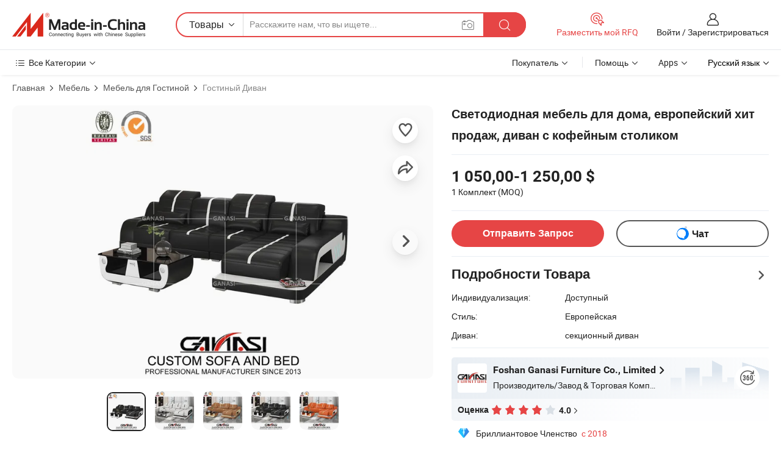

--- FILE ---
content_type: text/html;charset=UTF-8
request_url: https://ru.made-in-china.com/co_ganasifurniture/product_LED-Furniture-Home-European-Hit-Sales-Sofa-with-Coffee-Table_uoierghhyg.html
body_size: 37147
content:
<!DOCTYPE html>
<html lang="ru">
<head>
    <meta charset="utf-8">
            <title>Светодиодная мебель для дома, европейский хит продаж, диван с кофейным столиком - Китай Европейская мебель диван, мебель диван-кровать</title>
        <meta name="referrer" content="unsafe-url"/>
    <link rel="dns-prefetch" href="//www.micstatic.com">
    <link rel="dns-prefetch" href="//image.made-in-china.com">
    <link rel="dns-prefetch" href="//www.made-in-china.com">
    <link rel="dns-prefetch" href="//pylon.micstatic.com">
    <link rel="dns-prefetch" href="//expo.made-in-china.com">
    <link rel="dns-prefetch" href="//world.made-in-china.com">
    <link rel="dns-prefetch" href="//pic.made-in-china.com">
    <link rel="dns-prefetch" href="//fa.made-in-china.com">
                            <link rel="alternate" hreflang="en" href="https://ganasifurniture.en.made-in-china.com/product/bZBAkYNGfzVq/China-LED-Furniture-Home-European-Hit-Sales-Sofa-with-Coffee-Table.html" />
                                                        <link rel="alternate" hreflang="es" href="https://es.made-in-china.com/co_ganasifurniture/product_LED-Furniture-Home-European-Hit-Sales-Sofa-with-Coffee-Table_uoierghhyg.html" />
                                            <link rel="alternate" hreflang="pt" href="https://pt.made-in-china.com/co_ganasifurniture/product_LED-Furniture-Home-European-Hit-Sales-Sofa-with-Coffee-Table_uoierghhyg.html" />
                                            <link rel="alternate" hreflang="fr" href="https://fr.made-in-china.com/co_ganasifurniture/product_LED-Furniture-Home-European-Hit-Sales-Sofa-with-Coffee-Table_uoierghhyg.html" />
                                            <link rel="alternate" hreflang="ru" href="https://ru.made-in-china.com/co_ganasifurniture/product_LED-Furniture-Home-European-Hit-Sales-Sofa-with-Coffee-Table_uoierghhyg.html" />
                                            <link rel="alternate" hreflang="it" href="https://it.made-in-china.com/co_ganasifurniture/product_LED-Furniture-Home-European-Hit-Sales-Sofa-with-Coffee-Table_uoierghhyg.html" />
                                            <link rel="alternate" hreflang="de" href="https://de.made-in-china.com/co_ganasifurniture/product_LED-Furniture-Home-European-Hit-Sales-Sofa-with-Coffee-Table_uoierghhyg.html" />
                                            <link rel="alternate" hreflang="nl" href="https://nl.made-in-china.com/co_ganasifurniture/product_LED-Furniture-Home-European-Hit-Sales-Sofa-with-Coffee-Table_uoierghhyg.html" />
                                            <link rel="alternate" hreflang="ar" href="https://sa.made-in-china.com/co_ganasifurniture/product_LED-Furniture-Home-European-Hit-Sales-Sofa-with-Coffee-Table_uoierghhyg.html" />
                                            <link rel="alternate" hreflang="ko" href="https://kr.made-in-china.com/co_ganasifurniture/product_LED-Furniture-Home-European-Hit-Sales-Sofa-with-Coffee-Table_uoierghhyg.html" />
                                            <link rel="alternate" hreflang="ja" href="https://jp.made-in-china.com/co_ganasifurniture/product_LED-Furniture-Home-European-Hit-Sales-Sofa-with-Coffee-Table_uoierghhyg.html" />
                                            <link rel="alternate" hreflang="hi" href="https://hi.made-in-china.com/co_ganasifurniture/product_LED-Furniture-Home-European-Hit-Sales-Sofa-with-Coffee-Table_uoierghhyg.html" />
                                            <link rel="alternate" hreflang="th" href="https://th.made-in-china.com/co_ganasifurniture/product_LED-Furniture-Home-European-Hit-Sales-Sofa-with-Coffee-Table_uoierghhyg.html" />
                                            <link rel="alternate" hreflang="tr" href="https://tr.made-in-china.com/co_ganasifurniture/product_LED-Furniture-Home-European-Hit-Sales-Sofa-with-Coffee-Table_uoierghhyg.html" />
                                            <link rel="alternate" hreflang="vi" href="https://vi.made-in-china.com/co_ganasifurniture/product_LED-Furniture-Home-European-Hit-Sales-Sofa-with-Coffee-Table_uoierghhyg.html" />
                                            <link rel="alternate" hreflang="id" href="https://id.made-in-china.com/co_ganasifurniture/product_LED-Furniture-Home-European-Hit-Sales-Sofa-with-Coffee-Table_uoierghhyg.html" />
                                    <link rel="alternate" hreflang="x-default" href="https://ganasifurniture.en.made-in-china.com/product/bZBAkYNGfzVq/China-LED-Furniture-Home-European-Hit-Sales-Sofa-with-Coffee-Table.html" />
    <meta name="viewport" content="width=device-width, initial-scale=1">
    <meta name="format-detection" content="telephone=no">
            <meta name="keywords" content="Светодиодная мебель для дома, европейский хит продаж, диван с кофейным столиком,Европейская мебель диван, мебель диван-кровать"/>
            <meta name="description"
              content="Светодиодная мебель для дома, европейский хит продаж, диван с кофейным столиком,Найти подробную информацию о Европейская мебель диван, мебель диван-кровать от Светодиодная мебель для дома, европейский хит продаж, диван с кофейным столиком - Foshan Ganasi Furniture Co., Limited"/>
            <meta http-equiv="X-UA-Compatible" content="IE=Edge, chrome=1"/>
    <meta name="renderer" content="webkit"/>
            <meta property="og:title" content="[Hot Item] Светодиодная мебель для дома, европейский хит продаж, диван с кофейным столиком"/>
<meta property="og:type" content="product"/>
<meta property="og:url" content="https://ru.made-in-china.com/co_ganasifurniture/product_LED-Furniture-Home-European-Hit-Sales-Sofa-with-Coffee-Table_uoierghhyg.html"/>
<meta property="og:image" content="https://image.made-in-china.com/2f0j00BelWmPpElCkd/LED-Furniture-Home-European-Hit-Sales-Sofa-with-Coffee-Table.jpg"/>
<meta property="og:site_name" content="Made-in-China.com"/>
<meta property="fb:admins" content="292039974180201"/>
<meta property="fb:page_id" content="10150525576765348"/>
<meta property="fb:app_id" content="205885989426763"/>
<meta property="og:description" content="Стиль: Европейская Диван: секционный диван Сиденье: 4 Материал рамы: Дерево Набивка: Губка Подлокотник: С подлокотником"/>
<meta property="product:price:amount" content="1050.0" />
<meta property="product:price:currency" content="USD" />
<meta property="og:availability" content="instock" />
<link rel="canonical" href="https://ru.made-in-china.com/co_ganasifurniture/product_LED-Furniture-Home-European-Hit-Sales-Sofa-with-Coffee-Table_uoierghhyg.html" />
            <link rel="amphtml" href="https://ru.made-in-china.com/amp/co_ganasifurniture/product_LED-Furniture-Home-European-Hit-Sales-Sofa-with-Coffee-Table_uoierghhyg.html">
        <link rel="stylesheet" type="text/css" href="https://www.micstatic.com/landing/www/product/detail_v3/css/product-detail_15e23466.css" media="all"/>
            <link rel="stylesheet" type="text/css" href="https://www.micstatic.com/landing/www/product/detail_v3/css/product-details-mlan_9095978c.css" media="all"/>
                    <style>
            body .sr-com-place .com-place-two.sr-comInfo-sign .sign-item .tip-gold{
                top: -84px;
            }
        </style>
                <style>
            body .sr-com-place .com-place-two.sr-comInfo-sign .sign-item .tip-gold.tip-audit{
                top: -61px;
            }
        </style>
                <style>
            .sr-proMainInfo-slide .share-wrap-visiable .sns-wrap a{
                margin-right: 4px;
            }
            body .fav-share-wrap .act-item{
                padding: 0 3px;
            }
        </style>
    <!-- Polyfill Code Begin --><script chaset="utf-8" type="text/javascript" src="https://www.micstatic.com/polyfill/polyfill-simplify_eb12d58d.js"></script><!-- Polyfill Code End --></head>
<body class="theme-01 J-ATF" style="overflow-y: scroll;" probe-clarity="false" >
    <a class="skip-link" href="#main-content">Skip to main content</a>
    <div style="position:absolute;top:0;left:0;width:1px;height:1px;overflow:hidden">
                                            <img src="//stat.made-in-china.com/event/rec.gif?type=10&data=%7B%22pdid%22%3A%221937856625%22%2C%22list%22%3A%5B%7B%22t%22%3A1%2C%22f%22%3A0%2C%22id%22%3A%22860232965%22%7D%2C%7B%22t%22%3A1%2C%22f%22%3A0%2C%22id%22%3A%22872769885%22%7D%2C%7B%22t%22%3A1%2C%22f%22%3A0%2C%22id%22%3A%22705041141%22%7D%2C%7B%22t%22%3A1%2C%22f%22%3A0%2C%22id%22%3A%22886296455%22%7D%2C%7B%22t%22%3A1%2C%22f%22%3A0%2C%22id%22%3A%22874096985%22%7D%2C%7B%22t%22%3A1%2C%22f%22%3A0%2C%22id%22%3A%22707642571%22%7D%2C%7B%22t%22%3A1%2C%22f%22%3A0%2C%22id%22%3A%22908471385%22%7D%2C%7B%22t%22%3A1%2C%22f%22%3A0%2C%22id%22%3A%22873953545%22%7D%2C%7B%22t%22%3A1%2C%22f%22%3A0%2C%22id%22%3A%22872762295%22%7D%2C%7B%22t%22%3A1%2C%22f%22%3A0%2C%22id%22%3A%22866013725%22%7D%5D%7D&st=5444" alt="" aria-hidden="true" role="presentation" width="1" height="1" style="position:absolute;top:0;left:0" importance="low" />
            </div>
    <input type="hidden" id="lan" name="lan" value="ru">
    <input type="hidden" name="pg_abp" id="pg_abp" value="a">
    <input type="hidden" name="isGoogleSeoBuyer" id="isGoogleSeoBuyer" value="false">
    <input type="hidden" name="verifiedTranslate" id="verifiedTranslate" value="Подтвержденный сертификат">
    <input type="hidden" class="J-data-pid" value="1937856625">
            <input type="hidden" class="J-data-layout" value="2">
    <input type="hidden" value="prodDetail"> <input type="hidden" id="loginUserName" value="ganasifurniture"/>
    <input type="hidden" id="comReviewSourceId" name="comReviewSourceId" value="QeqnckTuOtis"/>
    <input type="hidden" name="user_behavior_trace_id" id="user_behavior_trace_id" value="1jfhelbs98d5q"/>
    <input type="hidden" name="receptionABTestSwitch" id="receptionABTestSwitch" value="true"/>
    <input type="hidden" name="alertReceptionCardWaitingTime" id="alertReceptionCardWaitingTime" value="1"/>
            <div id="header" ></div>
<script>
    function headerMlanInit() {
        const funcName = 'headerMlan';
        const app = new window[funcName]({target: document.getElementById('header'), props: {props: {"pageType":8,"logoTitle":"Производители и поставщики","logoUrl":null,"base":{"buyerInfo":{"service":"Услуги","newUserGuide":"Гид для новичков","auditReport":"Audited Suppliers' Reports","meetSuppliers":"Meet Suppliers","onlineTrading":"Secured Trading Service","buyerCenter":"Центр покупателей","contactUs":"Связаться с Нами","search":"Поиск","prodDirectory":"Каталог Товаров","supplierDiscover":"Supplier Discover","sourcingRequest":"Разместить Запрос на Поставку","quickLinks":"Quick Links","myFavorites":"Мое Избранное","visitHistory":"История Браузера","buyer":"Покупатель","blog":"Бизнес-информация"},"supplierInfo":{"supplier":"Поставщик","joinAdvance":"加入高级会员","tradeServerMarket":"外贸服务市场","memberHome":"外贸e家","cloudExpo":"Smart Expo云展会","onlineTrade":"交易服务","internationalLogis":"国际物流","northAmericaBrandSailing":"北美全渠道出海","micDomesticTradeStation":"中国制造网内贸站"},"helpInfo":{"whyMic":"Why Made-in-China.com","auditSupplierWay":"Как мы проводим аудит поставщиков","securePaymentWay":"Как мы обеспечиваем оплату","submitComplaint":"Подать жалобу","contactUs":"Связаться с Нами","faq":"Вопросы-Ответы","help":"Помощь"},"appsInfo":{"downloadApp":"Скачать App!","forBuyer":"Для покупателя","forSupplier":"Для поставщика","exploreApp":"Исследовать эксклюзивные скидки в App","apps":"Apps"},"languages":[{"lanCode":0,"simpleName":"en","name":"English","value":"https://ganasifurniture.en.made-in-china.com/product/bZBAkYNGfzVq/China-LED-Furniture-Home-European-Hit-Sales-Sofa-with-Coffee-Table.html","htmlLang":"en"},{"lanCode":5,"simpleName":"es","name":"Español","value":"https://es.made-in-china.com/co_ganasifurniture/product_LED-Furniture-Home-European-Hit-Sales-Sofa-with-Coffee-Table_uoierghhyg.html","htmlLang":"es"},{"lanCode":4,"simpleName":"pt","name":"Português","value":"https://pt.made-in-china.com/co_ganasifurniture/product_LED-Furniture-Home-European-Hit-Sales-Sofa-with-Coffee-Table_uoierghhyg.html","htmlLang":"pt"},{"lanCode":2,"simpleName":"fr","name":"Français","value":"https://fr.made-in-china.com/co_ganasifurniture/product_LED-Furniture-Home-European-Hit-Sales-Sofa-with-Coffee-Table_uoierghhyg.html","htmlLang":"fr"},{"lanCode":3,"simpleName":"ru","name":"Русский язык","value":"https://ru.made-in-china.com/co_ganasifurniture/product_LED-Furniture-Home-European-Hit-Sales-Sofa-with-Coffee-Table_uoierghhyg.html","htmlLang":"ru"},{"lanCode":8,"simpleName":"it","name":"Italiano","value":"https://it.made-in-china.com/co_ganasifurniture/product_LED-Furniture-Home-European-Hit-Sales-Sofa-with-Coffee-Table_uoierghhyg.html","htmlLang":"it"},{"lanCode":6,"simpleName":"de","name":"Deutsch","value":"https://de.made-in-china.com/co_ganasifurniture/product_LED-Furniture-Home-European-Hit-Sales-Sofa-with-Coffee-Table_uoierghhyg.html","htmlLang":"de"},{"lanCode":7,"simpleName":"nl","name":"Nederlands","value":"https://nl.made-in-china.com/co_ganasifurniture/product_LED-Furniture-Home-European-Hit-Sales-Sofa-with-Coffee-Table_uoierghhyg.html","htmlLang":"nl"},{"lanCode":9,"simpleName":"sa","name":"العربية","value":"https://sa.made-in-china.com/co_ganasifurniture/product_LED-Furniture-Home-European-Hit-Sales-Sofa-with-Coffee-Table_uoierghhyg.html","htmlLang":"ar"},{"lanCode":11,"simpleName":"kr","name":"한국어","value":"https://kr.made-in-china.com/co_ganasifurniture/product_LED-Furniture-Home-European-Hit-Sales-Sofa-with-Coffee-Table_uoierghhyg.html","htmlLang":"ko"},{"lanCode":10,"simpleName":"jp","name":"日本語","value":"https://jp.made-in-china.com/co_ganasifurniture/product_LED-Furniture-Home-European-Hit-Sales-Sofa-with-Coffee-Table_uoierghhyg.html","htmlLang":"ja"},{"lanCode":12,"simpleName":"hi","name":"हिन्दी","value":"https://hi.made-in-china.com/co_ganasifurniture/product_LED-Furniture-Home-European-Hit-Sales-Sofa-with-Coffee-Table_uoierghhyg.html","htmlLang":"hi"},{"lanCode":13,"simpleName":"th","name":"ภาษาไทย","value":"https://th.made-in-china.com/co_ganasifurniture/product_LED-Furniture-Home-European-Hit-Sales-Sofa-with-Coffee-Table_uoierghhyg.html","htmlLang":"th"},{"lanCode":14,"simpleName":"tr","name":"Türkçe","value":"https://tr.made-in-china.com/co_ganasifurniture/product_LED-Furniture-Home-European-Hit-Sales-Sofa-with-Coffee-Table_uoierghhyg.html","htmlLang":"tr"},{"lanCode":15,"simpleName":"vi","name":"Tiếng Việt","value":"https://vi.made-in-china.com/co_ganasifurniture/product_LED-Furniture-Home-European-Hit-Sales-Sofa-with-Coffee-Table_uoierghhyg.html","htmlLang":"vi"},{"lanCode":16,"simpleName":"id","name":"Bahasa Indonesia","value":"https://id.made-in-china.com/co_ganasifurniture/product_LED-Furniture-Home-European-Hit-Sales-Sofa-with-Coffee-Table_uoierghhyg.html","htmlLang":"id"}],"showMlan":true,"showRules":false,"rules":"Rules","language":"ru","menu":"Меню","subTitle":null,"subTitleLink":null,"stickyInfo":null},"categoryRegion":{"categories":"Все Категории","categoryList":[{"name":"Сельское Хозяйство и Пища","value":"https://ru.made-in-china.com/category1_Agriculture-Food/Agriculture-Food_usssssssss.html","catCode":"1000000000"},{"name":"Одежда и Аксессуары","value":"https://ru.made-in-china.com/category1_Apparel-Accessories/Apparel-Accessories_uussssssss.html","catCode":"1100000000"},{"name":"Искусство и Ремесла","value":"https://ru.made-in-china.com/category1_Arts-Crafts/Arts-Crafts_uyssssssss.html","catCode":"1200000000"},{"name":"Автозапчасти и Аксессуары","value":"https://ru.made-in-china.com/category1_Auto-Motorcycle-Parts-Accessories/Auto-Motorcycle-Parts-Accessories_yossssssss.html","catCode":"2900000000"},{"name":"Сумки, Футляры и Коробки","value":"https://ru.made-in-china.com/category1_Bags-Cases-Boxes/Bags-Cases-Boxes_yhssssssss.html","catCode":"2600000000"},{"name":"Химическая Промышленность","value":"https://ru.made-in-china.com/category1_Chemicals/Chemicals_uissssssss.html","catCode":"1300000000"},{"name":"Компьютерные Товары","value":"https://ru.made-in-china.com/category1_Computer-Products/Computer-Products_iissssssss.html","catCode":"3300000000"},{"name":"Строительство и Отделка","value":"https://ru.made-in-china.com/category1_Construction-Decoration/Construction-Decoration_ugssssssss.html","catCode":"1500000000"},{"name":"Бытовая Электроника","value":"https://ru.made-in-china.com/category1_Consumer-Electronics/Consumer-Electronics_unssssssss.html","catCode":"1400000000"},{"name":"Электротехника и Электроника","value":"https://ru.made-in-china.com/category1_Electrical-Electronics/Electrical-Electronics_uhssssssss.html","catCode":"1600000000"},{"name":"Мебель","value":"https://ru.made-in-china.com/category1_Furniture/Furniture_yessssssss.html","catCode":"2700000000"},{"name":"Здоровье и Медицина","value":"https://ru.made-in-china.com/category1_Health-Medicine/Health-Medicine_uessssssss.html","catCode":"1700000000"},{"name":"Промышленное Оборудование и Компоненты","value":"https://ru.made-in-china.com/category1_Industrial-Equipment-Components/Industrial-Equipment-Components_inssssssss.html","catCode":"3400000000"},{"name":"Инструменты и Измерительные Приборы","value":"https://ru.made-in-china.com/category1_Instruments-Meters/Instruments-Meters_igssssssss.html","catCode":"3500000000"},{"name":"Легкая промышленность и товары повседневного спроса","value":"https://ru.made-in-china.com/category1_Light-Industry-Daily-Use/Light-Industry-Daily-Use_urssssssss.html","catCode":"1800000000"},{"name":"Светильники и Освещение","value":"https://ru.made-in-china.com/category1_Lights-Lighting/Lights-Lighting_isssssssss.html","catCode":"3000000000"},{"name":"Машины Для Производства и Обработки","value":"https://ru.made-in-china.com/category1_Manufacturing-Processing-Machinery/Manufacturing-Processing-Machinery_uossssssss.html","catCode":"1900000000"},{"name":"Металлургия, Полезные Ископаемые и Энергетика","value":"https://ru.made-in-china.com/category1_Metallurgy-Mineral-Energy/Metallurgy-Mineral-Energy_ysssssssss.html","catCode":"2000000000"},{"name":"Канцелярские Товары","value":"https://ru.made-in-china.com/category1_Office-Supplies/Office-Supplies_yrssssssss.html","catCode":"2800000000"},{"name":"Упаковка и Полиграфия","value":"https://ru.made-in-china.com/category1_Packaging-Printing/Packaging-Printing_ihssssssss.html","catCode":"3600000000"},{"name":"Безопасность и Защита","value":"https://ru.made-in-china.com/category1_Security-Protection/Security-Protection_ygssssssss.html","catCode":"2500000000"},{"name":"Услуги","value":"https://ru.made-in-china.com/category1_Service/Service_ynssssssss.html","catCode":"2400000000"},{"name":"Спортивные Товары и Отдых","value":"https://ru.made-in-china.com/category1_Sporting-Goods-Recreation/Sporting-Goods-Recreation_iussssssss.html","catCode":"3100000000"},{"name":"Текстиль","value":"https://ru.made-in-china.com/category1_Textile/Textile_yussssssss.html","catCode":"2100000000"},{"name":"Инструменты и Крепёжные Изделия","value":"https://ru.made-in-china.com/category1_Tools-Hardware/Tools-Hardware_iyssssssss.html","catCode":"3200000000"},{"name":"Игрушки","value":"https://ru.made-in-china.com/category1_Toys/Toys_yyssssssss.html","catCode":"2200000000"},{"name":"Транспорт","value":"https://ru.made-in-china.com/category1_Transportation/Transportation_yissssssss.html","catCode":"2300000000"}],"more":"Больше"},"searchRegion":{"show":true,"lookingFor":"Расскажите нам, что вы ищете...","homeUrl":"//ru.made-in-china.com","products":"Товары","suppliers":"Поставщики","auditedFactory":null,"uploadImage":"Загрузить изображение","max20MbPerImage":"Максимум 20 МБ на изображение","yourRecentKeywords":"Ваши последние ключевые слова","clearHistory":"Очистить Историю","popularSearches":"Похожие Поиски","relatedSearches":"Больше","more":null,"maxSizeErrorMsg":"Загрузка не удалась. Максимальный размер изображения 20 МБ.","noNetworkErrorMsg":"Нет сетевого подключения. Пожалуйста, проверьте настройки сети и попробуйте снова.","uploadFailedErrorMsg":"Загрузка не удалась. Неверный формат изображения. Поддерживаемые форматы: JPG, PNG, BMP.","relatedList":null,"relatedTitle":null,"relatedTitleLink":null,"formParams":null,"mlanFormParams":{"keyword":null,"inputkeyword":null,"type":null,"currentTab":null,"currentPage":null,"currentCat":null,"currentRegion":null,"currentProp":null,"submitPageUrl":null,"parentCat":null,"otherSearch":null,"currentAllCatalogCodes":null,"sgsMembership":null,"memberLevel":null,"topOrder":null,"size":null,"more":"больше","less":"less","staticUrl50":null,"staticUrl10":null,"staticUrl30":null,"condition":"0","conditionParamsList":[{"condition":"0","conditionName":null,"action":"/productSearch?keyword=#word#","searchUrl":null,"inputPlaceholder":null},{"condition":"1","conditionName":null,"action":"/companySearch?keyword=#word#","searchUrl":null,"inputPlaceholder":null}]},"enterKeywordTips":"Введите ключевое слово по крайней мере для вашего поиска.","openMultiSearch":false},"frequentRegion":{"rfq":{"rfq":"Разместить мой RFQ","searchRfq":"Search RFQs","acquireRfqHover":"Расскажите нам, что вам нужно, и попробуйте простой способ получить цитаты !","searchRfqHover":"Discover quality RFQs and connect with big-budget buyers"},"account":{"account":"Аккаунт","signIn":"Войти","join":"Зарегистрироваться","newUser":"Новый Пользователь","joinFree":"Зарегистрироваться","or":"Или","socialLogin":"Нажимая «Зарегистрироваться», «Войти» или «Продолжить» с Facebook, Linkedin, Twitter, Google, %s, я принимаю %sUser Agreement%s и %sPrivacy Policy%s","message":"Сообщения","quotes":"Цитаты","orders":"Заказы","favorites":"Избранное","visitHistory":"История Браузера","postSourcingRequest":"Разместить Запрос на Поставку","hi":"Здравствуйте","signOut":"Выйти","manageProduct":"Управление Продуктами","editShowroom":"Редактировать выставочный зал","username":"","userType":null,"foreignIP":true,"currentYear":2026,"userAgreement":"Пользовательское соглашение","privacyPolicy":"Политика конфиденциальности"},"message":{"message":"Сообщения","signIn":"Войти","join":"Зарегистрироваться","newUser":"Новый Пользователь","joinFree":"Зарегистрироваться","viewNewMsg":"Sign in to view the new messages","inquiry":"Запросы","rfq":"RFQs","awaitingPayment":"Awaiting payments","chat":"Чат","awaitingQuotation":"Ожидание котировок"},"cart":{"cart":"Корзина запросов"}},"busiRegion":null,"previewRegion":null}}});
		const hoc=o=>(o.__proto__.$get=function(o){return this.$$.ctx[this.$$.props[o]]},o.__proto__.$getKeys=function(){return Object.keys(this.$$.props)},o.__proto__.$getProps=function(){return this.$get("props")},o.__proto__.$setProps=function(o){var t=this.$getKeys(),s={},p=this;t.forEach(function(o){s[o]=p.$get(o)}),s.props=Object.assign({},s.props,o),this.$set(s)},o.__proto__.$help=function(){console.log("\n            $set(props): void             | 设置props的值\n            $get(key: string): any        | 获取props指定key的值\n            $getKeys(): string[]          | 获取props所有key\n            $getProps(): any              | 获取props里key为props的值（适用nail）\n            $setProps(params: any): void  | 设置props里key为props的值（适用nail）\n            $on(ev, callback): func       | 添加事件监听，返回移除事件监听的函数\n            $destroy(): void              | 销毁组件并触发onDestroy事件\n        ")},o);
        window[`${funcName}Api`] = hoc(app);
    };
</script><script type="text/javascript" crossorigin="anonymous" onload="headerMlanInit()" src="https://www.micstatic.com/nail/pc/header-mlan_6f301846.js"></script>        <main class="sr-container J-layout " id="main-content" role="main">
        <script type="text/x-data" class="J-mlan-stat-data">{"t":"mLanCou","f":"prodDetail","vId":null}</script>
                <div>
            <input type="hidden" id="J-detail-isProduct"/>
            <input type="hidden" id="curLanCode" value="3"/>
            <input type="hidden" id="sensor_pg_v" value="pid:bZBAkYNGfzVq,cid:QeqnckTuOtis,tp:104,stp:10403,plate:normal,sst:paid,is_trade:0,is_sample:0,is_rushorder:0,is_verified:2,abt:null,abp:a"/>
            <input type="hidden" id="productId" value="bZBAkYNGfzVq"/>
            <input type="hidden" id="loginCountry" value="United_States"/>
            <input type="hidden" id="isUser" value="false"/>
            <input type="hidden" id="userEmailAddress" value=""/>
                            <input type="hidden" id="J-SlideNav-Survey" isLogin="true" isBuyer="true" comId="en" linkData="http://survey.made-in-china.com/index.php?sid=16156&lang=">
                        <script class="J-mlan-config" type="text/data-lang" data-lang="ru">
                {
                    "more": "Посмотреть Всё",
                    "less": "Посмотреть Mеньше",
                    "pmore": "Больше",
                    "pless": "Mеньше",
                    "verifiedTranslate": "Подтвержденный сертификат",
                    "emailRequired": "Введите ваш адрес электронной почты.",
                    "email": "Введите действительный адрес почты.",
                    "contentRequired": "Введите содержание вашего запроса.",
                    "maxLength": "Текст Вашего запроса должен содержать от 20 до 4000 символов.",
                    "quiryDialogTitle": "Ввести контакт, чтобы укрепить доверия с поставщиком",
                    "videoTitle": "Посмотреть Похожие Видео",
                    "alsoViewTitle": "Люди, которые посмотрели это, также посмотрели",
                    "latestPriceTitle": "Введите подробные требования, чтобы получить точное предложение",
                    "Enter your email address":"Пожалуйста, введите вашу эле. почту.",
                    "ratingReviews": "Рейтинги и отзывы",
                    "selectOptions": ["Топ Отзывы", "Самые Последние"],
                    "frequencyError": "Ваши операции выполняются слишком часто. Повторите попытку позже.",
                    "overallReviews": {
                        "title": "Все отзывы",
                        "reviews": "Отзывы",
                        "star": "Звезда"
                    },
                    "customerSatisfaction": {
                        "title": "Удовлетворенность Клиентов",
                        "response": "Обратная связь",
                        "service": "Услуги",
                        "quality": "Качество",
                        "delivery": "Доставка"
                    },
                    "reviewDetails": {
                        "title": "Подробности отзывов",
                        "verifiedPurchase": "Подтвержденная покупка",
                        "showPlace": {
                            "publicShow": "Public show",
                            "publicShowInProtection": "Public show (Protection period)",
                            "onlyInVo": "Only show in VO"
                        },
                        "modified": "Измененный"
                    },
                    "pager": {
                        "goTo": "Перейти к",
                        "page": "Страница",
                        "next": "Следующий",
                        "prev": "Предыдущий",
                        "confirm": "Подтвердить"
                    },
                    "loadingTip": "Загрузка",
                    "foldingReviews": "Посмотреть Складные Обзоры",
                    "noInfoTemporarily": "Временно нет информации.",
                    "strengthLabel": "Этикетка проверенной прочности",
                    "Negotiable":"Цена Договорная",
                    "Free Shipping to {{country}} by {{carrier}}":"Бесплатная доставка в {{country}} за {{carrier}}",
                    "Estimated delivery time $ Days":"Расчетное время доставки $ Дней",
                    "To be negotiated to {{country}} by {{carrier}}":"Будет предметом переговоров  {{country}} за {{carrier}}",
                    "US$ {{freight}} to {{country}} by {{carrier}}":"US$ {{freight}} к {{country}} к {{carrier}}",
                    "Still deciding? Get samples of $ !": "Все еще решаете? Получите образцы $ !",
                    "Shipping Cost": "Стоимость доставки",
                    "Delivery": "Доставка",
                    "{{buyerName}} made an order recently.": "{{buyerName}} недавно сделал заказ.",
                    "The hot selling product from our verified and experienced supplier.": "Самые продаваемые товары от наших проверенных и опытных поставщиков.",
                    "selectSkuSpec": "Выберите варианты и количество",
                    "productSpecification": "Технические характеристики товара",
                    "productsTotalAmount": "Общая сумма товаров",
                    "sendInquiry": "Отправить Запрос",
                    "minOrderTips": "Количество вашего товара меньше минимального заказа ({{minTotalCount}}).",
                    "buyNow": "Купить сейчас",
                    "startOrderRequest": "Начать запрос заказа",
                    "shippingFeeTips": "Не включает стоимость доставки."

                }
            </script>
            <div class="sr-layout-wrap sr-layout-resp">
                <div class="detail-top-bar" >
                                            <nav class="sr-QPWords-cont" aria-label='breadcrumb'>
                            <ol>
                                                                    <li class="sr-QPWords-item">
                                        <a href="https://ru.made-in-china.com" target="_blank" rel="nofollow">Главная</a>
                                    </li>
                                    <i class="ob-icon icon-right" aria-hidden="true"></i>
                                                                        <li class="sr-QPWords-item">
                                        <a href="https://ru.made-in-china.com/category1_Furniture/Furniture_yessssssss.html" target="_blank">Мебель</a>
                                    </li>
                                        <i class="ob-icon icon-right" aria-hidden="true"></i>
                                                                        <li class="sr-QPWords-item">
                                        <a href="https://ru.made-in-china.com/category23_Furniture/Living-Room-Furniture_yeyessssss_1.html" target="_blank">Мебель для Гостиной</a>
                                    </li>
                                        <i class="ob-icon icon-right" aria-hidden="true"></i>
                                                                        <li class="sr-QPWords-item">
                                        <a href="https://ru.made-in-china.com/category23_Furniture/Living-Room-Sofa_yeyeuussss_1.html" target="_blank">Гостиный Диван</a>
                                    </li>
                                                                                                </ol>
                        </nav>
                                    </div>
                            </div>
                        <div class="sr-layout-detail clears">
                <div class="sr-detail-content clears">
                    <div class="sr-layout-block sr-layout-left">
                        <div class="sr-layout-content sr-proMainInfo J-sr-proMainInfo">
                            <div class="sr-proMainInfo-baseInfo" faw-module="main_function" faw-exposure>
        <section class="sr-proMainInfo-baseInfo-name">
            <div class="sr-proMainInfo-baseInfoH1 J-baseInfo-name">
                <span class="J-meiAward"></span>
                                                <h1>Светодиодная мебель для дома, европейский хит продаж, диван с кофейным столиком</h1>
            </div>
            <div class="tag-wrapper">
                <div class="J-deal-tag"></div>
            </div>
                    </section>
            <section class="sr-proMainInfo-baseInfo-property">
            <div class="baseInfo-price-related">
                <div class="J-activity-banner attr-line"></div>
                <input type="hidden" id="inquiry4PriceHref" name="inquiry4PriceHref" value="//www.made-in-china.com/sendInquiry/prod_bZBAkYNGfzVq_QeqnckTuOtis_0.html?plant=ru&from=shrom&type=cs&style=3&page=p_detail">
                <div class="swiper-proMainInfo-baseInfo-propertyGetPrice-container">
                    <input type="hidden" value="{'Порт':'Shenzhen, China','Условия Платежа':'T/T, Western Union, Cash'}" id="priceProp">
                                        <div class="sr-proMainInfo-baseInfo-propertyPrice">
                                                    <div class="only-one-priceNum">
                                                            <table role="presentation">
                                    <tbody>
                                    <tr style="display: inline-flex;align-items: baseline; flex-wrap: wrap;flex-direction: column;" class="only-one-priceNum-tr">
                                        <td style="padding: 0 !important;">
                                        <span class="only-one-priceNum-td-left">1 050,00-1 250,00 $ </span>
                                        </td>
                                        <td style="padding: 0" class="sa-only-property-price only-one-priceNum-price">
                                            <span style="color: #222">1 Комплект</span>
                                            <span style="color: #222">
                                            (MOQ)
                                        </span>
                                        </td>
                                    </tr>
                                    </tbody>
                                </table>
                            </div>
                    </div>
                </div>
                <div class="coupon-and-getlastprice">
                                            <div class="empty-glp-box"></div>
                                    </div>
            </div>
            <input type="hidden" id="login" value="false">
                        <div class="sr-proMainInfo-baseInfo-propertyAttr">
                <div>
        <input type="hidden" id="hasProdSpecs" value="false">
</div>
                                <div>
    <input type="hidden" id="supportRushOrder" value="false">
<div class="sr-layout-block contact-block J-contact-fix two-button">
    <div class="button-block contact-btn">
        <a fun-inquiry-product class="btns button-link-contact J-prod-btn-contact" target="_blank" href="https://www.made-in-china.com/sendInquiry/prod_bZBAkYNGfzVq_QeqnckTuOtis.html?plant=ru&from=shrom&type=cs&style=3&page=p_detail" rel="nofollow" ads-data="st:24,pdid:bZBAkYNGfzVq,pcid:QeqnckTuOtis">
            Отправить Запрос
        </a>
    </div>
    <div class="sr-side-contSupplier-chat button-block J-sr-side-contSupplier-chat">
        <b text='[{"offline": {"text":"Чат","title":"Поставщик сейчас не в сети, пожалуйста, оставьте свое сообщение."}, "online": {"text":"Чат","title":"Чат с поставщиком онлайн прямо сейчас!"}}]' class="tm3_chat_status" lan="ru" tmlan="ru" dataId="QeqnckTuOtis_bZBAkYNGfzVq_1" inquiry="https://www.made-in-china.com/sendInquiry/prod_bZBAkYNGfzVq_QeqnckTuOtis.html?plant=ru&from=shrom&type=cs&style=3&page=p_detail" processor="chat" cid="QeqnckTuOtis"></b>
        <span rel="nofollow" ads-data="st:13" class="tm-placeholder" title="Чат с поставщиком онлайн прямо сейчас!" role="button" tabindex="0" aria-label="tm">
                            Чат </span>
    </div>
</div>
    </div>
                                    <div class="attr-line"></div>
                    <div class="product-details-title pointer J-prod-detail">
                        <span>Подробности Товара</span>
                        <span><i class="ob-icon icon-right" aria-hidden="true"></i></span>
                    </div>
                    <table>
                        <tbody>
                                                        <tr>
                                <th width="166" class="th-label" scope="row">Индивидуализация:</th>
                                <td>Доступный</td>
                            </tr>
                                                        <tr>
                                <th width="166" class="th-label" scope="row">Стиль:</th>
                                <td>Европейская</td>
                            </tr>
                                                        <tr>
                                <th width="166" class="th-label" scope="row">Диван:</th>
                                <td>секционный диван</td>
                            </tr>
                        </tbody>
                    </table>
                                    <div class="attr-line" aria-hidden="true"></div>
                <div class="sr-layout-block sr-com-place sr-com-place-top">
                                                                <section faw-module="verified_company_homepage" faw-exposure>
    <input type="hidden" id="J-linkInfo" value="https://ru.made-in-china.com/co_ganasifurniture/" aria-hidden="true">
    <div class="sr-linkTo-comInfo J-linkTo-comInfo" ads-data>
        <div class="sr-com com-place-one">
                            <figure class="sr-com-logo" ads-data="st:185">
                    <img src="//www.micstatic.com/landing/www/product/img/transparent.png" data-original="//image.made-in-china.com/206f0j00dQEteTGzjaoV/Foshan-Ganasi-Furniture-Co-Limited.jpg" alt="Foshan Ganasi Furniture Co., Limited" />
                </figure>
                        <div class="sr-com-info">
                <div class="sr-comInfo-title has360 ">
                    <div class="title-txt">
                        <a href="https://ru.made-in-china.com/co_ganasifurniture/" target="_blank" ads-data="st:3" title="Foshan Ganasi Furniture Co., Limited"><span class="text-ellipsis">Foshan Ganasi Furniture Co., Limited</span> <i class="ob-icon icon-right" aria-hidden="true"></i></a>
                    </div>
                </div>
                <div class="info-item-out">
                                                                                                                                                                                                <span class="info-item info-businessType" title="&#1055;&#1088;&#1086;&#1080;&#1079;&#1074;&#1086;&#1076;&#1080;&#1090;&#1077;&#1083;&#1100;/&#1047;&#1072;&#1074;&#1086;&#1076; &amp; &#1058;&#1086;&#1088;&#1075;&#1086;&#1074;&#1072;&#1103; &#1050;&#1086;&#1084;&#1087;&#1072;&#1085;&#1080;&#1103;" ads-data="st: 237;">
                                        &#1055;&#1088;&#1086;&#1080;&#1079;&#1074;&#1086;&#1076;&#1080;&#1090;&#1077;&#1083;&#1100;/&#1047;&#1072;&#1074;&#1086;&#1076; &amp; &#1058;&#1086;&#1088;&#1075;&#1086;&#1074;&#1072;&#1103; &#1050;&#1086;&#1084;&#1087;&#1072;&#1085;&#1080;&#1103;
                                    </span>
                </div>
            </div>
            <div class="operate-wrapper">
                                    <div class="sign-item">
                                                <span class="pop360-img J-pop360" view-url="//world-port.made-in-china.com/viewVR?comId=QeqnckTuOtis" role="button" tabindex="0" aria-label="Виртуальный Тур 360 °"><i class="ob-icon icon-panorama" aria-hidden="true"></i></span>
                        <div class="tip arrow-bottom tip-gold">
                            <div class="tip-con">
                                <p class="tip-para">Виртуальный Тур 360 °</p>
                            </div>
                            <span class="arrow arrow-out" aria-hidden="true">
                                  <span class="arrow arrow-in" aria-hidden="true"></span>
                            </span>
                        </div>
                    </div>
                            </div>
        </div>
        <div class="rating-box">
            <div class='add_factory-icon'>
                                        <div class="review-scores" ads-data="st:114">
                    <a class="score-item score-item-rating J-company-review" href="https://ru.made-in-china.com/co_ganasifurniture/company-review/" >
                        <div class="review-label">Оценка</div>
                        <div class="review-rate">
                                                            <i class="ob-icon icon-star-f star-icon" style="color: #E64545;" aria-hidden="true"></i>
                                                            <i class="ob-icon icon-star-f star-icon" style="color: #E64545;" aria-hidden="true"></i>
                                                            <i class="ob-icon icon-star-f star-icon" style="color: #E64545;" aria-hidden="true"></i>
                                                            <i class="ob-icon icon-star-f star-icon" style="color: #E64545;" aria-hidden="true"></i>
                                                                                                                                                        <i class="ob-icon icon-star-f star-icon" style="color: #DAE0E6" aria-hidden="true"></i>
                                                                                    </div>
                        <span class="review-score">4.0</span>
                        <i class="ob-icon icon-right" style="margin-top: 6px;color:#222" aria-hidden="true"></i>
                    </a>
                </div>
                        </div>
            <div class="J-review-box" style="display: none">
                                <div class="score-item review-btn" ads-data="st:114" role="button" tabindex="0">
                    <i class="ob-icon icon-fill-text" aria-hidden="true"></i>
                    <span>review now</span>
                </div>
            </div>
        </div>
                <div class="sr-comInfo-sign com-place-two">
                                        <div class="sign-item" ads-data="st:186">
                                            <i class="item-icon icon-diamond" aria-hidden="true"></i>
                        Бриллиантовое Членство <span class="txt-year">с 2018</span>
                                                                <div class="tip arrow-bottom tip-gold">
                        <div class="gold-content">
                            <div class="tip-con">
                                                                    <p class="tip-para">Поставщики с проверенными бизнес-лицензиями</p>
                                                            </div>
                        </div>
                    </div>
                </div>
                                                        <div class="sign-item as-logo-wrap" ads-data="st:113">
                    <img class="item-icon" src="https://www.micstatic.com/common/img/icon-new/as-short.png" alt="Сертифицированный Поставщик" />
                    Сертифицированный Поставщик <div class="tip arrow-bottom tip-gold">
                        <div class="gold-content">
                            <div class="tip-con">
                                <p class="tip-para">Проверено независимым сторонним инспекционным агентством</p>
                            </div>
                        </div>
                    </div>
                </div>
                    </div>
            <div class="com-place-three no-margin">
                                                    <div class="detail-col mod-2">
                        <div class="detail-infos">
                                                                                                                                                                                                                                                                                                    <div class="info-item hasicon ">
                                            <div class="info-label" title="Год Основания">
                                                  <i class="ob-icon icon-yes2" aria-hidden="true"></i>Год Основания </div>
                                            <div class="info-fields" title="2013-12-10">
                                                                                                                                                                                                            2013-12-10
                                                                                                                                                </div>
                                        </div>
                                                                                                                                                                                                            <div class="info-item hasicon ">
                                            <div class="info-label" title="Количество Работников">
                                                  <i class="ob-icon icon-yes2" aria-hidden="true"></i>Количество Работников </div>
                                            <div class="info-fields" title="52">
                                                                                                                                                                                                            52
                                                                                                                                                </div>
                                        </div>
                                                                                                                                                                                    </div>
                    </div>
                            </div>
    </div>
</section> </div>
            </div>
        </section>
    </div>
<input type="hidden" id="contactNow" value="https://www.made-in-china.com/sendInquiry/prod_bZBAkYNGfzVq_QeqnckTuOtis.html?plant=ru&from=shrom&type=cs&style=3&page=p_detail">
<input type="hidden" id="supportOrder" value="false" data-url="//membercenter.made-in-china.com/newtrade/order/page/buyer-start-order.html?from=3&prodId=bZBAkYNGfzVq&sample=0">
    <style>
    .catalogForm .form-label{
        width: 190px;
    }
    .catalogForm .form-label em{
        color: #e64545;
        margin-right: 5px;
    }
    .catalogForm .form-fields{
        margin-left: 200px;
    }
</style>
<script type="text/template" id="J-catalog-dialog">
    <div class="alert-new mb20">
        <div class="alert-con alert-warn alert-state" style="width: 100%;" role="status" aria-live="polite">
            <span class="micon-state">
              <i class="ob-icon icon-caution" aria-hidden="true"></i>
            </span>
            <span class="alert-txt">Please complete the form below, we will email the catalog to you.</span>
        </div>
    </div>
    <form action="" class="obelisk-form J-catalog-form catalogForm">
        <input type="hidden" name="source" value="2"/>
        <div class="form-item">
            <label class="form-label" for="catalog-email"><em aria-hidden="true">*</em>Email Address</label>
            <div class="form-fields">
                <input type="text" id="catalog-email" name="email" maxlength="160" class="input-text span-8" value=""/>
            </div>
        </div>
        <div class="form-item">
            <label class="form-label" for="catalog-name"><em aria-hidden="true">*</em>Name</label>
            <div class="form-fields">
                <input type="text" id="catalog-name" name="name" maxlength="50" class="input-text span-8" value=""/>
            </div>
        </div>
        <div class="form-item">
            <label class="form-label" for="catalog-country"><em aria-hidden="true">*</em>Country/Region</label>
            <div class="form-fields">
                <select id="catalog-country" class="span-8 J-countrySelect" select-css="span-8 select-flags" name="comCountry" value="">
                    {{ if(hotCountries && hotCountries.length>0){ }}
                    <optgroup label="--Please Select--">
                        {{ $.each(hotCountries,function(){ }}
                        <option {{ if(selected === this.countryKey){ }}selected="selected"{{ } }} value="{{-this.countryKey}}" select-countrycode="{{-this.countryCode}}" select-css="select-flag select-flag-{{-this.simpleCountryName.toLowerCase()}}" select-rm-areacode="{{-this.showAreaCodeFram}}">{{-this.coutryName}}</option>
                        {{ }) }}
                    </optgroup>
                    {{ } }}

                    {{ if(allCountries && allCountries.length>0){ }}
                    <optgroup label="--All Countries/Regions (A to Z)--">
                        {{ $.each(allCountries,function(){ }}
                        <option {{ if(selected === this.countryKey){ }}selected="selected"{{ } }} value="{{-this.countryKey}}" select-countrycode="{{-this.countryCode}}" select-css="select-flag select-flag-{{-this.simpleCountryName.toLowerCase()}}" select-rm-areacode="{{-this.showAreaCodeFram}}">{{-this.coutryName}}</option>
                        {{ }) }}
                    </optgroup>
                    {{ } }}
                </select>
            </div>
        </div>
        <div class="form-item J-validator-box hide">
            <label class="form-label"><em>*</em>Verification Code</label>
            <div class="form-fields">
                <span class="J-validator" id="J-validator"></span>
                <div class="feedback-block J-vcode-error" wrapfor="faptcha_response_field" role="alert" aria-live="polite"></div>
            </div>
        </div>
    </form>
</script><script type="text/template" id="J-dia-success">
    <div class="dlg-result" role="alert" aria-live="assertive">
        <div class="state">
            <i class="micon succ" aria-hidden="true">&#xe000;</i>
        </div>
        <div class="msg"><p>You have submitted the request successfully!</p><p>{{-retResult.tipMessage}}</p></div>
    </div>
</script><script type="text/template" id="J-dia-warn">
    <div class="dlg-result" role="alert" aria-live="assertive">
        <div class="state">
            <i class="micon warning" aria-hidden="true">&#xe003;</i>
        </div>
        <div class="msg"><p>{{-retResult.tipMessage}}</p></div>
    </div>
</script><script type="text/template" id="J-dia-error">
    <div class="dlg-result" role="alert" aria-live="assertive">
        <div class="state">
            <i class="micon error" aria-hidden="true">&#xe001;</i>
        </div>
        <div class="msg"><p>Sent failed!</p><p>{{-retResult.tipMessage}}</p></div>
    </div>
</script>                             <figure class="J-smallImg-wrap">
    <div class="sr-proMainInfo-slide smallImg-wrap J-pic-box-small" faw-module="main_product" faw-exposure>
        <div class="tag-wrapper">
            <div class="J-ranking-tag"></div>
        </div>
        <div class="tip-online J-sample-online-tips" style="display: none">
            <ul class="tip-cont">
                <li>
                    <span class="online-icon online-icon-1" aria-hidden="true"></span>
                    <span>Сканирование на Месте</span>
                </li>
                <li>
                    <span class="online-icon online-icon-2" aria-hidden="true"></span>
                    <span>Точный Цифровой Дубликат</span>
                </li>
                <li>
                    <span class="online-icon online-icon-3" aria-hidden="true"></span>
                    <span>Угол Неограниченный</span>
                </li>
            </ul>
        </div>
        <input type="hidden" id="prodId" value=""/>
        <div class="sr-proMainInfo-slide-pic J-pic-list-wrap sr-proSlide">
            <div class="sr-proMainInfo-slide-container swiper-container J-pic-list-container">
                <div class="swiper-wrapper">
                            <div class="sr-proMainInfo-slide-picItem swiper-slide J-pic-large-item J-pic-item" fsrc="//image.made-in-china.com/2f0j00BelWmPpElCkd/LED-Furniture-Home-European-Hit-Sales-Sofa-with-Coffee-Table.webp" >
                                <div class="sr-prMainInfo-slide-inner">
                                    <div class="sr-proMainInfo-slide-picInside">
                                                                                                                        <span class="enlargeHref" ads-data="st:9" aria-label="Enlarge image" >
                                                                                    <img class="J-picImg-zoom-in" ads-data="st:239" data-index="1" src="//image.made-in-china.com/202f0j00BelWmPpElCkd/LED-Furniture-Home-European-Hit-Sales-Sofa-with-Coffee-Table.webp" alt="Светодиодная мебель для дома, европейский хит продаж, диван с кофейным столиком pictures & photos">
                                                                                </span>
                                                                            </div>
                                                                            <div class="sr-proMainInfo-slide-picLarge J-pic-zoom-in" ads-data="st:239" data-index="1"></div>
                                                                                                                <input type="hidden" class="encodeImgId" value="oelDFPpErbkd"/>
                                                                    </div>
                            </div>
                            <div class="sr-proMainInfo-slide-picItem swiper-slide enlarge-hide J-pic-large-item J-pic-item" fsrc="//image.made-in-china.com/2f0j00BMiWJouqGecA/LED-Furniture-Home-European-Hit-Sales-Sofa-with-Coffee-Table.webp" >
                                <div class="sr-prMainInfo-slide-inner">
                                    <div class="sr-proMainInfo-slide-picInside">
                                                                                                                        <span class="enlargeHref" ads-data="st:9" aria-label="Enlarge image" >
                                                                                    <img class="J-picImg-zoom-in" ads-data="st:239" data-index="2" loading="lazy" src="//image.made-in-china.com/202f0j00BMiWJouqGecA/LED-Furniture-Home-European-Hit-Sales-Sofa-with-Coffee-Table.webp" alt="Светодиодная мебель для дома, европейский хит продаж, диван с кофейным столиком pictures & photos">
                                                                                </span>
                                                                            </div>
                                                                            <div class="sr-proMainInfo-slide-picLarge J-pic-zoom-in" ads-data="st:239" data-index="2"></div>
                                                                                                                <input type="hidden" class="encodeImgId" value="oMiDOWRVwecZ"/>
                                                                    </div>
                            </div>
                            <div class="sr-proMainInfo-slide-picItem swiper-slide enlarge-hide J-pic-large-item J-pic-item" fsrc="//image.made-in-china.com/2f0j00CelVmsuneBkA/LED-Furniture-Home-European-Hit-Sales-Sofa-with-Coffee-Table.webp" >
                                <div class="sr-prMainInfo-slide-inner">
                                    <div class="sr-proMainInfo-slide-picInside">
                                                                                                                        <span class="enlargeHref" ads-data="st:9" aria-label="Enlarge image" >
                                                                                    <img class="J-picImg-zoom-in" ads-data="st:239" data-index="3" loading="lazy" src="//image.made-in-china.com/202f0j00CelVmsuneBkA/LED-Furniture-Home-European-Hit-Sales-Sofa-with-Coffee-Table.webp" alt="Светодиодная мебель для дома, европейский хит продаж, диван с кофейным столиком pictures & photos">
                                                                                </span>
                                                                            </div>
                                                                            <div class="sr-proMainInfo-slide-picLarge J-pic-zoom-in" ads-data="st:239" data-index="3"></div>
                                                                                                                <input type="hidden" class="encodeImgId" value="belIFvRCiokZ"/>
                                                                    </div>
                            </div>
                            <div class="sr-proMainInfo-slide-picItem swiper-slide enlarge-hide J-pic-large-item J-pic-item" fsrc="//image.made-in-china.com/2f0j00eviVmJpGGBkA/LED-Furniture-Home-European-Hit-Sales-Sofa-with-Coffee-Table.webp" >
                                <div class="sr-prMainInfo-slide-inner">
                                    <div class="sr-proMainInfo-slide-picInside">
                                                                                                                        <span class="enlargeHref" ads-data="st:9" aria-label="Enlarge image" >
                                                                                    <img class="J-picImg-zoom-in" ads-data="st:239" data-index="4" loading="lazy" src="//image.made-in-china.com/202f0j00eviVmJpGGBkA/LED-Furniture-Home-European-Hit-Sales-Sofa-with-Coffee-Table.webp" alt="Светодиодная мебель для дома, европейский хит продаж, диван с кофейным столиком pictures & photos">
                                                                                </span>
                                                                            </div>
                                                                            <div class="sr-proMainInfo-slide-picLarge J-pic-zoom-in" ads-data="st:239" data-index="4"></div>
                                                                                                                <input type="hidden" class="encodeImgId" value="eqiIFOpGwokZ"/>
                                                                    </div>
                            </div>
                            <div class="sr-proMainInfo-slide-picItem swiper-slide enlarge-hide J-pic-large-item J-pic-item" fsrc="//image.made-in-china.com/2f0j00KBhWdRpJpCom/LED-Furniture-Home-European-Hit-Sales-Sofa-with-Coffee-Table.webp" >
                                <div class="sr-prMainInfo-slide-inner">
                                    <div class="sr-proMainInfo-slide-picInside">
                                                                                                                        <span class="enlargeHref" ads-data="st:9" aria-label="Enlarge image" >
                                                                                    <img class="J-picImg-zoom-in" ads-data="st:239" data-index="5" loading="lazy" src="//image.made-in-china.com/202f0j00KBhWdRpJpCom/LED-Furniture-Home-European-Hit-Sales-Sofa-with-Coffee-Table.webp" alt="Светодиодная мебель для дома, европейский хит продаж, диван с кофейным столиком pictures & photos">
                                                                                </span>
                                                                            </div>
                                                                            <div class="sr-proMainInfo-slide-picLarge J-pic-zoom-in" ads-data="st:239" data-index="5"></div>
                                                                                                                <input type="hidden" class="encodeImgId" value="KoHDdTpOQbWF"/>
                                                                    </div>
                            </div>
                                    </div>
                                    <div ads-data="st:240" class="large-pic-slide-left J-largePicSlideLeft" style="display: none;" role="button" tabindex="0" aria-label="Previous image"><i class="ob-icon icon-left" aria-hidden="true"></i></div>
                    <div ads-data="st:240" class="large-pic-slide-right J-largePicSlideRight" style="display: flex;" role="button" tabindex="0" aria-label="Next image"><i class="ob-icon icon-right" aria-hidden="true"></i></div>
                            </div>
        </div>
                    <div class="sr-proMainInfo-slide-page J-pic-dots-wrap">
                                    <div class="sr-proMainInfo-slide-pageMain align-center">
                        <ul class="sr-proMainInfo-slide-pageUl ">
                                                                                                                                    <li class="J-pic-dot selected">
                                        <div class="sr-proMainInfo-slide-pageInside" ads-data="st:9">
                                            <img src="//www.micstatic.com/landing/www/product/img/transparent.png" data-original="//image.made-in-china.com/3f2j00BelWmPpElCkd/LED-Furniture-Home-European-Hit-Sales-Sofa-with-Coffee-Table.webp" alt="Светодиодная мебель для дома, европейский хит продаж, диван с кофейным столиком" title="Светодиодная мебель для дома, европейский хит продаж, диван с кофейным столиком" aria-label="Светодиодная мебель для дома, европейский хит продаж, диван с кофейным столиком">
                                        </div>
                                    </li>
                                                                                                        <li class="J-pic-dot">
                                        <div class="sr-proMainInfo-slide-pageInside" ads-data="st:9">
                                            <img src="//www.micstatic.com/landing/www/product/img/transparent.png" data-original="//image.made-in-china.com/3f2j00BMiWJouqGecA/LED-Furniture-Home-European-Hit-Sales-Sofa-with-Coffee-Table.webp" alt="Светодиодная мебель для дома, европейский хит продаж, диван с кофейным столиком" title="Светодиодная мебель для дома, европейский хит продаж, диван с кофейным столиком" aria-label="Светодиодная мебель для дома, европейский хит продаж, диван с кофейным столиком">
                                        </div>
                                    </li>
                                                                                                        <li class="J-pic-dot">
                                        <div class="sr-proMainInfo-slide-pageInside" ads-data="st:9">
                                            <img src="//www.micstatic.com/landing/www/product/img/transparent.png" data-original="//image.made-in-china.com/3f2j00CelVmsuneBkA/LED-Furniture-Home-European-Hit-Sales-Sofa-with-Coffee-Table.webp" alt="Светодиодная мебель для дома, европейский хит продаж, диван с кофейным столиком" title="Светодиодная мебель для дома, европейский хит продаж, диван с кофейным столиком" aria-label="Светодиодная мебель для дома, европейский хит продаж, диван с кофейным столиком">
                                        </div>
                                    </li>
                                                                                                        <li class="J-pic-dot">
                                        <div class="sr-proMainInfo-slide-pageInside" ads-data="st:9">
                                            <img src="//www.micstatic.com/landing/www/product/img/transparent.png" data-original="//image.made-in-china.com/3f2j00eviVmJpGGBkA/LED-Furniture-Home-European-Hit-Sales-Sofa-with-Coffee-Table.webp" alt="Светодиодная мебель для дома, европейский хит продаж, диван с кофейным столиком" title="Светодиодная мебель для дома, европейский хит продаж, диван с кофейным столиком" aria-label="Светодиодная мебель для дома, европейский хит продаж, диван с кофейным столиком">
                                        </div>
                                    </li>
                                                                                                        <li class="J-pic-dot">
                                        <div class="sr-proMainInfo-slide-pageInside" ads-data="st:9">
                                            <img src="//www.micstatic.com/landing/www/product/img/transparent.png" data-original="//image.made-in-china.com/3f2j00KBhWdRpJpCom/LED-Furniture-Home-European-Hit-Sales-Sofa-with-Coffee-Table.webp" alt="Светодиодная мебель для дома, европейский хит продаж, диван с кофейным столиком" title="Светодиодная мебель для дома, европейский хит продаж, диван с кофейным столиком" aria-label="Светодиодная мебель для дома, европейский хит продаж, диван с кофейным столиком">
                                        </div>
                                    </li>
                                                                                    </ul>
                    </div>
                            </div>
                                    <div class="fav-share-wrap">
                <span class="act-item fav-wrap">
                                      <span fun-favorite class="J-added-to-product-fav link-with-icon J-add2Fav J-added already-fav-new" cz-username="ganasifurniture" cz-sourceid="bZBAkYNGfzVq" cz-sourcetype="prod" style="display:none"><i class="J-fav-icon ob-icon icon-heart-f"></i></span>
                    <span fun-favorite class="J-add-to-product-fav link-with-icon J-add2Fav" cz-username="ganasifurniture" cz-sourceid="bZBAkYNGfzVq" cz-sourcetype="prod" style="display:block" ads-data="st:17,pdid:bZBAkYNGfzVq,pcid:QeqnckTuOtis"><i class="J-fav-icon ob-icon icon-heart"></i><i class="J-fav-icon ob-icon icon-heart-f" style="display: none;"></i></span>
                </span>
                                                                                                        <span class="act-item share-wrap share-wrap-visiable J-share">
                    <span role="button" tabindex="0" aria-label="Делиться">
                        <i class="ob-icon icon-right-rotation" aria-hidden="true"></i>
                    </span>
                    <div class="sns-wrap" ads-data="st:18">
                        <span class="share-empty-box"></span>
                                                                                                    <a rel="nofollow" target="_blank" ads-data="st:18,pdid:bZBAkYNGfzVq,pcid:QeqnckTuOtis" class="sns-icon vk" href="https://vk.com/share.php?url=https://ru.made-in-china.com/co_ganasifurniture/product_LED-Furniture-Home-European-Hit-Sales-Sofa-with-Coffee-Table_uoierghhyg.html" title="VK"></a>
                            <a rel="nofollow" target="_blank" ads-data="st:18,pdid:bZBAkYNGfzVq,pcid:QeqnckTuOtis" class="sns-icon orkut" href="https://connect.ok.ru/offer?url=https://ru.made-in-china.com/co_ganasifurniture/product_LED-Furniture-Home-European-Hit-Sales-Sofa-with-Coffee-Table_uoierghhyg.html&title=%D0%A1%D0%B2%D0%B5%D1%82%D0%BE%D0%B4%D0%B8%D0%BE%D0%B4%D0%BD%D0%B0%D1%8F+%D0%BC%D0%B5%D0%B1%D0%B5%D0%BB%D1%8C+%D0%B4%D0%BB%D1%8F+%D0%B4%D0%BE%D0%BC%D0%B0%2C+%D0%B5%D0%B2%D1%80%D0%BE%D0%BF%D0%B5%D0%B9%D1%81%D0%BA%D0%B8%D0%B9+%D1%85%D0%B8%D1%82+%D0%BF%D1%80%D0%BE%D0%B4%D0%B0%D0%B6%2C+%D0%B4%D0%B8%D0%B2%D0%B0%D0%BD+%D1%81+%D0%BA%D0%BE%D1%84%D0%B5%D0%B9%D0%BD%D1%8B%D0%BC+%D1%81%D1%82%D0%BE%D0%BB%D0%B8%D0%BA%D0%BE%D0%BC%7C+ru.made-in-china.com%3A&imageUrl=//image.made-in-china.com/43f34j00BelWmPpElCkd/LED-Furniture-Home-European-Hit-Sales-Sofa-with-Coffee-Table.jpg" title="Одноклассники"></a>
                                                <a rel="nofollow" target="_blank" ads-data="st:18,pdid:bZBAkYNGfzVq,pcid:QeqnckTuOtis" class="sns-icon facebook" href="https://www.facebook.com/sharer.php?app_id=418856551555971&u=https://ru.made-in-china.com/co_ganasifurniture/product_LED-Furniture-Home-European-Hit-Sales-Sofa-with-Coffee-Table_uoierghhyg.html" title="Facebook"></a>
                        <a rel="nofollow" target="_blank" ads-data="st:18,pdid:bZBAkYNGfzVq,pcid:QeqnckTuOtis" class="sns-icon twitter" href="https://twitter.com/intent/tweet?text=%D0%A1%D0%B2%D0%B5%D1%82%D0%BE%D0%B4%D0%B8%D0%BE%D0%B4%D0%BD%D0%B0%D1%8F+%D0%BC%D0%B5%D0%B1%D0%B5%D0%BB%D1%8C+%D0%B4%D0%BB%D1%8F+%D0%B4%D0%BE%D0%BC%D0%B0%2C+%D0%B5%D0%B2%D1%80%D0%BE%D0%BF%D0%B5%D0%B9%D1%81%D0%BA%D0%B8%D0%B9+%D1%85%D0%B8%D1%82+%D0%BF%D1%80%D0%BE%D0%B4%D0%B0%D0%B6%2C+%D0%B4%D0%B8%D0%B2%D0%B0%D0%BD+%D1%81+%D0%BA%D0%BE%D1%84%D0%B5%D0%B9%D0%BD%D1%8B%D0%BC+%D1%81%D1%82%D0%BE%D0%BB%D0%B8%D0%BA%D0%BE%D0%BC%7C+ru.made-in-china.com%3A&url=https://ru.made-in-china.com/co_ganasifurniture/product_LED-Furniture-Home-European-Hit-Sales-Sofa-with-Coffee-Table_uoierghhyg.html" title="X"></a>
                        <a rel="nofollow" target="_blank" ads-data="st:18,pdid:bZBAkYNGfzVq,pcid:QeqnckTuOtis" class="sns-icon pinterest" href=" https://www.pinterest.com/pin/create/button/?url=https://ru.made-in-china.com/co_ganasifurniture/product_LED-Furniture-Home-European-Hit-Sales-Sofa-with-Coffee-Table_uoierghhyg.html&media=//image.made-in-china.com/43f34j00BelWmPpElCkd/LED-Furniture-Home-European-Hit-Sales-Sofa-with-Coffee-Table.jpg&description=%D0%A1%D0%B2%D0%B5%D1%82%D0%BE%D0%B4%D0%B8%D0%BE%D0%B4%D0%BD%D0%B0%D1%8F+%D0%BC%D0%B5%D0%B1%D0%B5%D0%BB%D1%8C+%D0%B4%D0%BB%D1%8F+%D0%B4%D0%BE%D0%BC%D0%B0%2C+%D0%B5%D0%B2%D1%80%D0%BE%D0%BF%D0%B5%D0%B9%D1%81%D0%BA%D0%B8%D0%B9+%D1%85%D0%B8%D1%82+%D0%BF%D1%80%D0%BE%D0%B4%D0%B0%D0%B6%2C+%D0%B4%D0%B8%D0%B2%D0%B0%D0%BD+%D1%81+%D0%BA%D0%BE%D1%84%D0%B5%D0%B9%D0%BD%D1%8B%D0%BC+%D1%81%D1%82%D0%BE%D0%BB%D0%B8%D0%BA%D0%BE%D0%BC%7C+ru.made-in-china.com%3A" title="Pinterest"></a>
                        <a rel="nofollow" target="_blank" ads-data="st:18,pdid:bZBAkYNGfzVq,pcid:QeqnckTuOtis" class="sns-icon linkedin" href="https://www.linkedin.com/cws/share?url=https://ru.made-in-china.com/co_ganasifurniture/product_LED-Furniture-Home-European-Hit-Sales-Sofa-with-Coffee-Table_uoierghhyg.html&isFramed=true" title="Linkedin"></a>
                        <div class="mail link-blue fr">
                            <iframe src="about:blank" frameborder="0" id="I-email-this-page" name="I-email-this-page" width="0" height="0" style="width:0;height:0;"></iframe>
                                <a class="micpm" href="https://ganasifurniture.en.made-in-china.com/share/bZBAkYNGfzVq/China-LED-Furniture-Home-European-Hit-Sales-Sofa-with-Coffee-Table.html?lanCode=3" rel="nofollow" title="Email" target="I-email-this-page" ads-data="st:18,pdid:bZBAkYNGfzVq,pcid:QeqnckTuOtis"><i class="micon" title="Email this page"></i></a>
                        </div>
                    </div>
                </span>
                                    </div>
                                                    </div>
</figure>
<figure class="bigImg-wrap J-bigImg-wrap" style="display: none">
    <div class="sr-proMainInfo-slide J-pic-box-big">
        <input type="hidden" id="prodId" value=""/>
        <div class="sr-proMainInfo-slide-pic J-pic-list-wrap sr-proSlide">
            <div class="sr-proMainInfo-slide-container swiper-container J-pic-list-container">
                <div class="swiper-wrapper">
                            <div class="sr-proMainInfo-slide-picItem swiper-slide J-pic-large-item J-pic-item">
                                <div class="sr-prMainInfo-slide-inner">
                                    <div class="sr-proMainInfo-slide-picInside" fsrc="//image.made-in-china.com/2f0j00BelWmPpElCkd/LED-Furniture-Home-European-Hit-Sales-Sofa-with-Coffee-Table.webp" >
                                                                                <span class="enlargeHref" role="button" tabindex="0" aria-label="Enlarge image" >
                                                                                    <img loading="lazy" src="//image.made-in-china.com/203f0j00BelWmPpElCkd/LED-Furniture-Home-European-Hit-Sales-Sofa-with-Coffee-Table.webp" alt="Светодиодная мебель для дома, европейский хит продаж, диван с кофейным столиком pictures & photos">
                                                                                </span>
                                                                            </div>
                                                                            <input type="hidden" class="encodeImgId" value="oelDFPpErbkd"/>
                                                                    </div>
                            </div>
                            <div class="sr-proMainInfo-slide-picItem swiper-slide enlarge-hide J-pic-large-item J-pic-item">
                                <div class="sr-prMainInfo-slide-inner">
                                    <div class="sr-proMainInfo-slide-picInside" fsrc="//image.made-in-china.com/2f0j00BMiWJouqGecA/LED-Furniture-Home-European-Hit-Sales-Sofa-with-Coffee-Table.webp" >
                                                                                <span class="enlargeHref" role="button" tabindex="0" aria-label="Enlarge image" >
                                                                                    <img loading="lazy" src="//image.made-in-china.com/203f0j00BMiWJouqGecA/LED-Furniture-Home-European-Hit-Sales-Sofa-with-Coffee-Table.webp" alt="Светодиодная мебель для дома, европейский хит продаж, диван с кофейным столиком pictures & photos">
                                                                                </span>
                                                                            </div>
                                                                            <input type="hidden" class="encodeImgId" value="oMiDOWRVwecZ"/>
                                                                    </div>
                            </div>
                            <div class="sr-proMainInfo-slide-picItem swiper-slide enlarge-hide J-pic-large-item J-pic-item">
                                <div class="sr-prMainInfo-slide-inner">
                                    <div class="sr-proMainInfo-slide-picInside" fsrc="//image.made-in-china.com/2f0j00CelVmsuneBkA/LED-Furniture-Home-European-Hit-Sales-Sofa-with-Coffee-Table.webp" >
                                                                                <span class="enlargeHref" role="button" tabindex="0" aria-label="Enlarge image" >
                                                                                    <img loading="lazy" src="//image.made-in-china.com/203f0j00CelVmsuneBkA/LED-Furniture-Home-European-Hit-Sales-Sofa-with-Coffee-Table.webp" alt="Светодиодная мебель для дома, европейский хит продаж, диван с кофейным столиком pictures & photos">
                                                                                </span>
                                                                            </div>
                                                                            <input type="hidden" class="encodeImgId" value="belIFvRCiokZ"/>
                                                                    </div>
                            </div>
                            <div class="sr-proMainInfo-slide-picItem swiper-slide enlarge-hide J-pic-large-item J-pic-item">
                                <div class="sr-prMainInfo-slide-inner">
                                    <div class="sr-proMainInfo-slide-picInside" fsrc="//image.made-in-china.com/2f0j00eviVmJpGGBkA/LED-Furniture-Home-European-Hit-Sales-Sofa-with-Coffee-Table.webp" >
                                                                                <span class="enlargeHref" role="button" tabindex="0" aria-label="Enlarge image" >
                                                                                    <img loading="lazy" src="//image.made-in-china.com/203f0j00eviVmJpGGBkA/LED-Furniture-Home-European-Hit-Sales-Sofa-with-Coffee-Table.webp" alt="Светодиодная мебель для дома, европейский хит продаж, диван с кофейным столиком pictures & photos">
                                                                                </span>
                                                                            </div>
                                                                            <input type="hidden" class="encodeImgId" value="eqiIFOpGwokZ"/>
                                                                    </div>
                            </div>
                            <div class="sr-proMainInfo-slide-picItem swiper-slide enlarge-hide J-pic-large-item J-pic-item">
                                <div class="sr-prMainInfo-slide-inner">
                                    <div class="sr-proMainInfo-slide-picInside" fsrc="//image.made-in-china.com/2f0j00KBhWdRpJpCom/LED-Furniture-Home-European-Hit-Sales-Sofa-with-Coffee-Table.webp" >
                                                                                <span class="enlargeHref" role="button" tabindex="0" aria-label="Enlarge image" >
                                                                                    <img loading="lazy" src="//image.made-in-china.com/203f0j00KBhWdRpJpCom/LED-Furniture-Home-European-Hit-Sales-Sofa-with-Coffee-Table.webp" alt="Светодиодная мебель для дома, европейский хит продаж, диван с кофейным столиком pictures & photos">
                                                                                </span>
                                                                            </div>
                                                                            <input type="hidden" class="encodeImgId" value="KoHDdTpOQbWF"/>
                                                                    </div>
                            </div>
                                    </div>
                <div ads-data="st:240" class="large-pic-slide-left J-largePicSlideLeft" style="display: none;" role="button" tabindex="0" aria-label="Previous image"><i class="ob-icon icon-left" aria-hidden="true"></i></div>
                <div ads-data="st:240" class="large-pic-slide-right J-largePicSlideRight" style="display: flex;" role="button" tabindex="0" aria-label="Next image"><i class="ob-icon icon-right" aria-hidden="true"></i></div>
            </div>
        </div>
                    <div class="sr-proMainInfo-slide-page J-pic-dots-wrap">
                                    <div class="sr-proMainInfo-slide-pageMain align-center">
                        <ul class="sr-proMainInfo-slide-pageUl ">
                                                                                                                                    <li class="J-pic-dot selected">
                                        <div class="sr-proMainInfo-slide-pageInside">
                                            <img loading="lazy" src="//image.made-in-china.com/3f2j00BelWmPpElCkd/LED-Furniture-Home-European-Hit-Sales-Sofa-with-Coffee-Table.webp" alt="Светодиодная мебель для дома, европейский хит продаж, диван с кофейным столиком" title="Светодиодная мебель для дома, европейский хит продаж, диван с кофейным столиком" aria-label="Светодиодная мебель для дома, европейский хит продаж, диван с кофейным столиком">
                                        </div>
                                    </li>
                                                                                                        <li class="J-pic-dot">
                                        <div class="sr-proMainInfo-slide-pageInside">
                                            <img loading="lazy" src="//image.made-in-china.com/3f2j00BMiWJouqGecA/LED-Furniture-Home-European-Hit-Sales-Sofa-with-Coffee-Table.webp" alt="Светодиодная мебель для дома, европейский хит продаж, диван с кофейным столиком" title="Светодиодная мебель для дома, европейский хит продаж, диван с кофейным столиком" aria-label="Светодиодная мебель для дома, европейский хит продаж, диван с кофейным столиком">
                                        </div>
                                    </li>
                                                                                                        <li class="J-pic-dot">
                                        <div class="sr-proMainInfo-slide-pageInside">
                                            <img loading="lazy" src="//image.made-in-china.com/3f2j00CelVmsuneBkA/LED-Furniture-Home-European-Hit-Sales-Sofa-with-Coffee-Table.webp" alt="Светодиодная мебель для дома, европейский хит продаж, диван с кофейным столиком" title="Светодиодная мебель для дома, европейский хит продаж, диван с кофейным столиком" aria-label="Светодиодная мебель для дома, европейский хит продаж, диван с кофейным столиком">
                                        </div>
                                    </li>
                                                                                                        <li class="J-pic-dot">
                                        <div class="sr-proMainInfo-slide-pageInside">
                                            <img loading="lazy" src="//image.made-in-china.com/3f2j00eviVmJpGGBkA/LED-Furniture-Home-European-Hit-Sales-Sofa-with-Coffee-Table.webp" alt="Светодиодная мебель для дома, европейский хит продаж, диван с кофейным столиком" title="Светодиодная мебель для дома, европейский хит продаж, диван с кофейным столиком" aria-label="Светодиодная мебель для дома, европейский хит продаж, диван с кофейным столиком">
                                        </div>
                                    </li>
                                                                                                        <li class="J-pic-dot">
                                        <div class="sr-proMainInfo-slide-pageInside">
                                            <img loading="lazy" src="//image.made-in-china.com/3f2j00KBhWdRpJpCom/LED-Furniture-Home-European-Hit-Sales-Sofa-with-Coffee-Table.webp" alt="Светодиодная мебель для дома, европейский хит продаж, диван с кофейным столиком" title="Светодиодная мебель для дома, европейский хит продаж, диван с кофейным столиком" aria-label="Светодиодная мебель для дома, европейский хит продаж, диван с кофейным столиком">
                                        </div>
                                    </li>
                                                                                    </ul>
                    </div>
                    <div class="big-page"><span class="active-page J-now-page">1</span>/<span>5</span></div>
                            </div>
            </div>
    <div class="big-img-close J-bigImg-close" role="button" tabindex="0" aria-label="Закрывать"><i class="ob-icon icon-error" aria-hidden="true"></i></div>
</figure>
<figure class="J-picGifDialog" id="J-picGifDialog" style="display:none;">
    <div class="picGifDialog">
        <div id="picRoundBox" style="width:600px;"></div>
        <div class="picRoundTool J-picRoundTool">
            <i class="ob-icon icon-pause J-stop"></i>
            <i class="ob-icon icon-play J-start"></i>
        </div>
        <div style="position: absolute;width: 600px; height: 100%; top: 0;left: 0;"></div>
    </div>
</figure>
                        </div>
                    </div>
                </div>
            </div>
            <div class="separating-line" aria-hidden="true"></div>
            <div class="sr-layout-wrap sr-layout-resp recommend_similar_product_wrap">
                                <div class="J-similar-product-place">
		<section class="sr-similar-product-block" aria-labelledby="similar-heading" aria-label="Найти похожие товары">
        <div class="sr-txt-title">
            <h2 id="similar-heading">Найти похожие товары</h2>
        </div>
                                <div class="sr-similar-product-wrap cf J-similar-product-wrap" role="region" aria-labelledby="similar-heading" aria-live="polite">
                                <div class="sr-layout-content sr-similar-product-cnt cf J-similar-proudct-list" role="list" aria-busy="true">
                    <div class="sr-skeleton-container" aria-hidden="true">
                        <div class="sr-skeleton-item" role="listitem">
                            <div class="sr-skeleton-pic"></div>
                            <div class="sr-skeleton-name"></div>
                            <div class="sr-skeleton-next-name"></div>
                            <div class="sr-skeleton-price"></div>
                            <div class="sr-skeleton-moq"></div>
                        </div>
                        <div class="sr-skeleton-item" role="listitem">
                            <div class="sr-skeleton-pic"></div>
                            <div class="sr-skeleton-name"></div>
                            <div class="sr-skeleton-next-name"></div>
                            <div class="sr-skeleton-price"></div>
                            <div class="sr-skeleton-moq"></div>
                        </div>
                        <div class="sr-skeleton-item" role="listitem">
                            <div class="sr-skeleton-pic"></div>
                            <div class="sr-skeleton-name"></div>
                            <div class="sr-skeleton-next-name"></div>
                            <div class="sr-skeleton-price"></div>
                            <div class="sr-skeleton-moq"></div>
                        </div>
                        <div class="sr-skeleton-item" role="listitem">
                            <div class="sr-skeleton-pic"></div>
                            <div class="sr-skeleton-name"></div>
                            <div class="sr-skeleton-next-name"></div>
                            <div class="sr-skeleton-price"></div>
                            <div class="sr-skeleton-moq"></div>
                        </div>
                        <div class="sr-skeleton-item" role="listitem">
                            <div class="sr-skeleton-pic"></div>
                            <div class="sr-skeleton-name"></div>
                            <div class="sr-skeleton-next-name"></div>
                            <div class="sr-skeleton-price"></div>
                            <div class="sr-skeleton-moq"></div>
                        </div>
                        <div class="sr-skeleton-item" role="listitem">
                            <div class="sr-skeleton-pic"></div>
                            <div class="sr-skeleton-name"></div>
                            <div class="sr-skeleton-next-name"></div>
                            <div class="sr-skeleton-price"></div>
                            <div class="sr-skeleton-moq"></div>
                        </div>
                    </div>
                </div>
            </div>
        	</section>
</div>
            </div>
            <div class="sr-layout-wrap sr-layout-resp">
                <div class="sr-layout-main">
                     <div class="sr-layout-block detail-tab J-tabs">
    <div class="J-full-tab" style="display: none"></div>
    <div class="com-block-tab cf J-fixed-tab" faw-module="tab_content" role="tablist" aria-label="Product sections" aria-orientation="horizontal">
        <a class="tab-item J-tab current" ads-data="st:80,tabnm=Product Description" role="tab" aria-selected="true"><h2>Описание Товара</h2></a>
        <a class="tab-item J-tab" ads-data="st:80,tabnm=Company Info" role="tab" aria-selected="false" aria-controls="panel-company-profile"><h2>Информация о Компании</h2></a>
                    </div>
<div class="sr-layout-subblock detail-tab-item J-tab-cnt">
                <div class='richtext-nav swiper-container J-richTextNav' role="navigation" aria-label="Product sections">
            <ul class="richtext-nav-ul">
                                    <li class="richtext-nav-item" data-hash="overview-hash" aria-controls="overview-hash">
                        Обзор </li>
                                                                                                <li class="richtext-nav-item" data-hash="1630546437552">
                            описание продукта
                        </li>
                                                                                                    <li class="richtext-nav-item" data-hash="1630546437553">
                            Соответствующего устройства
                        </li>
                                                                                                    <li class="richtext-nav-item" data-hash="1630546437554">
                            Профиль компании
                        </li>
                                                                                                    <li class="richtext-nav-item" data-hash="1630546437555">
                            Диван стандарт
                        </li>
                                                                                                    <li class="richtext-nav-item" data-hash="1630546437556">
                            Упаковка и доставка
                        </li>
                                                                                                    <li class="richtext-nav-item" data-hash="1630546437557">
                            Гарантия
                        </li>
                                                                                                    <li class="richtext-nav-item" data-hash="1630546437558">
                            Часто задаваемые вопросы
                        </li>
                                                </ul>
            <div class="toolbar">
                <div type="button" class="arrow-pre" aria-label="Предыдущий"><i class="ob-icon icon-left" aria-hidden="true"></i></div>
                <div type="button" class="arrow-next" aria-label="Следующий"><i class="ob-icon icon-right" aria-hidden="true"></i></div>
            </div>
        </div>
                    <div cke-mic-navigation="" class="cke-navigation-overview" contenteditable="false" id="overview-hash"><span cke-mic-navigation-content="" style="background-color:#f2f2f2;border-radius:3px;padding:0 10px;display:inline-block;line-height:36px;text-align:left;">Обзор</span></div>
                        <div class="sr-layout-block bsc-info">
                                            <section class="sr-layout-subblock" aria-label="Основная Информация">
                    <div class="sr-txt-title">
                        <h2 class="sr-txt-h2">Основная Информация</h2>
                    </div>
                    <div class="sr-layout-content">
                                            <dl class="basic-info-list">
                                                            <div class="bsc-item cf">
                                                                        <dt class="bac-item-label fl" role="term">Модель №.</dt>
                                                                        <dd class="bac-item-value fl" role="definition">G8051C</dd>
                                </div>
                                                            <div class="bsc-item cf">
                                                                        <dt class="bac-item-label fl" role="term">Сиденье</dt>
                                                                        <dd class="bac-item-value fl" role="definition">4</dd>
                                </div>
                                                            <div class="bsc-item cf">
                                                                        <dt class="bac-item-label fl" role="term">Материал рамы</dt>
                                                                        <dd class="bac-item-value fl" role="definition">Дерево</dd>
                                </div>
                                                            <div class="bsc-item cf">
                                                                        <dt class="bac-item-label fl" role="term">Набивка</dt>
                                                                        <dd class="bac-item-value fl" role="definition">Губка</dd>
                                </div>
                                                            <div class="bsc-item cf">
                                                                        <dt class="bac-item-label fl" role="term">Подлокотник</dt>
                                                                        <dd class="bac-item-value fl" role="definition">С подлокотником</dd>
                                </div>
                                                            <div class="bsc-item cf">
                                                                        <dt class="bac-item-label fl" role="term">Вернуться Высота</dt>
                                                                        <dd class="bac-item-value fl" role="definition">Средняя Вернуться</dd>
                                </div>
                                                            <div class="bsc-item cf">
                                                                        <dt class="bac-item-label fl" role="term">Сертификация</dt>
                                                                        <dd class="bac-item-value fl" role="definition">УГЛЕВОДЫ</dd>
                                </div>
                                                            <div class="bsc-item cf">
                                                                        <dt class="bac-item-label fl" role="term">Огнезащитные Стандартный</dt>
                                                                        <dd class="bac-item-value fl" role="definition">BS 5852</dd>
                                </div>
                                                            <div class="bsc-item cf">
                                                                        <dt class="bac-item-label fl" role="term">Материал</dt>
                                                                        <dd class="bac-item-value fl" role="definition">Натуральная Кожа</dd>
                                </div>
                                                            <div class="bsc-item cf">
                                                                        <dt class="bac-item-label fl" role="term">Надувной</dt>
                                                                        <dd class="bac-item-value fl" role="definition">Номера Надувные</dd>
                                </div>
                                                            <div class="bsc-item cf">
                                                                        <dt class="bac-item-label fl" role="term">Состояние</dt>
                                                                        <dd class="bac-item-value fl" role="definition">Новый</dd>
                                </div>
                                                            <div class="bsc-item cf">
                                                                        <dt class="bac-item-label fl" role="term">moq</dt>
                                                                        <dd class="bac-item-value fl" role="definition">1 комплект</dd>
                                </div>
                                                            <div class="bsc-item cf">
                                                                        <dt class="bac-item-label fl" role="term">поставки</dt>
                                                                        <dd class="bac-item-value fl" role="definition">в течение 7-15 дней быстрая доставка</dd>
                                </div>
                                                            <div class="bsc-item cf">
                                                                        <dt class="bac-item-label fl" role="term">гарантия</dt>
                                                                        <dd class="bac-item-value fl" role="definition">гарантия 2 года</dd>
                                </div>
                                                            <div class="bsc-item cf">
                                                                        <dt class="bac-item-label fl" role="term">моющийся</dt>
                                                                        <dd class="bac-item-value fl" role="definition">не подлежит стирке</dd>
                                </div>
                                                            <div class="bsc-item cf">
                                                                        <dt class="bac-item-label fl" role="term">создано пользователем</dt>
                                                                        <dd class="bac-item-value fl" role="definition">пользовательский размер, цвет, форма и т.д.</dd>
                                </div>
                                                            <div class="bsc-item cf">
                                                                        <dt class="bac-item-label fl" role="term">выбор цвета</dt>
                                                                        <dd class="bac-item-value fl" role="definition">до 40 вариантов цвета</dd>
                                </div>
                                                            <div class="bsc-item cf">
                                                                        <dt class="bac-item-label fl" role="term">Транспортная Упаковка</dt>
                                                                        <dd class="bac-item-value fl" role="definition">незначительный экспортный пакет</dd>
                                </div>
                                                            <div class="bsc-item cf">
                                                                        <dt class="bac-item-label fl" role="term">Характеристики</dt>
                                                                        <dd class="bac-item-value fl" role="definition">3.2 куб. м</dd>
                                </div>
                                                            <div class="bsc-item cf">
                                                                        <dt class="bac-item-label fl" role="term">Торговая Марка</dt>
                                                                        <dd class="bac-item-value fl" role="definition">ганаси</dd>
                                </div>
                                                            <div class="bsc-item cf">
                                                                        <dt class="bac-item-label fl" role="term">Происхождение</dt>
                                                                        <dd class="bac-item-value fl" role="definition">Китай</dd>
                                </div>
                                                            <div class="bsc-item cf">
                                                                        <dt class="bac-item-label fl" role="term">Код ТН ВЭД</dt>
                                                                        <dd class="bac-item-value fl" role="definition">9401611000</dd>
                                </div>
                                                            <div class="bsc-item cf">
                                                                        <dt class="bac-item-label fl" role="term">Объемы производства</dt>
                                                                        <dd class="bac-item-value fl" role="definition">1000 комплектов / ежемесячно</dd>
                                </div>
                                                    </dl>
                    </div>
                </section>
        </div>
        <section class="sr-layout-content detail-desc" aria-label="Описание Товара">
        <div class="sr-txt-title">
            <h2 class="sr-txt-h2">Описание Товара</h2>
        </div>
        <div class="async-rich-info">
            <div class="rich-text cf">
            <html>
 <head></head>
 <body>
  <div cke-mic-navigation="" class="cke-navigation" contenteditable="false" id="1630546437552" style="padding:10px 0;font-weight:normal;line-height:24px;border-bottom:1px solid #dfdfdf;text-align:left;">
   <span cke-mic-navigation-content="" style="background-color:#f7cbac;border-radius:3px;padding:0 10px;display:inline-block;line-height:36px;text-align:left;">описание продукта </span>
  </div>
  <p><strong><span style="color:#ffc003;font-size:24px;font-family:Arial, Helvetica, sans-serif;">Светодиод мебель дома европейского удар продаж диван с чашкой кофе в таблице </span></strong></p>
  <div style="text-align:center;">
   <br><strong style="font-variant-caps:normal;color:#222222;font-size:14px;font-family:Arial, Helvetica, sans-serif;font-style:normal;font-variant-ligatures:normal;text-align:center;"><strong><strong><strong><strong><strong><strong><strong><strong><strong><strong><strong><strong><strong><strong><strong><b style="color:#ed7d31;display:inline !important;font-size:16px;font-family:Arial, Helvetica, sans-serif;text-align:center;">Модель: G8051C </b></strong></strong></strong></strong></strong></strong></strong></strong></strong></strong></strong></strong></strong></strong></strong></strong>
   <br style="color:#ed7d31;font-size:16px;font-family:Arial, Helvetica, sans-serif;text-align:center;"><strong style="font-variant-caps:normal;color:#222222;font-size:14px;font-family:Arial, Helvetica, sans-serif;font-style:normal;font-variant-ligatures:normal;text-align:center;"><strong><strong><strong><strong><strong><strong><strong><strong><strong><strong><strong><strong><strong><strong><strong><b style="color:#ed7d31;display:inline !important;font-size:16px;font-family:Arial, Helvetica, sans-serif;text-align:center;">Стиль: европейского и простой </b></strong></strong></strong></strong></strong></strong></strong></strong></strong></strong></strong></strong></strong></strong></strong></strong>
   <br style="color:#ed7d31;font-size:16px;font-family:Arial, Helvetica, sans-serif;text-align:center;"><strong style="font-variant-caps:normal;color:#222222;font-size:14px;font-family:Arial, Helvetica, sans-serif;font-style:normal;font-variant-ligatures:normal;text-align:center;"><strong><strong><strong><strong><strong><strong><strong><strong><strong><strong><strong><strong><strong><strong><strong><b style="color:#ed7d31;display:inline !important;font-size:16px;font-family:Arial, Helvetica, sans-serif;text-align:center;">Функция:&nbsp;Двойной Подлокотник /&nbsp;светодиодный индикатор &nbsp;</b></strong></strong></strong></strong></strong></strong></strong></strong></strong></strong></strong></strong></strong></strong></strong></strong>
  </div>&nbsp;<img height="" style="max-width:100%;display:block; ; aspect-ratio: 1060/713;" width="1060" srcid="4031996275" data-original="//image.made-in-china.com/226f3j00rtGVwsJqfLbe/LED-Furniture-Home-European-Hit-Sales-Sofa-with-Coffee-Table.webp" src="//www.micstatic.com/athena/img/transparent.png" alt="LED Furniture Home European Hit Sales Sofa with Coffee Table">
  <div data-mic-template="" style="margin:5px 0;table-layout:fixed;display:table;width:100%;">
   <div style="display:table-row;">
    <div data-mic-template-image="" data-mic-template-item="" style="padding:0 2%;display:table-cell;vertical-align:middle;width:50%;text-align:center;">
     <span style="display:block;font-size:0px;"><img style="max-width:100%;display:block; ; aspect-ratio: 800/540;" srcid="4031996295" width="800" height="" data-original="//image.made-in-china.com/226f3j00gtUhJdwqLPoe/LED-Furniture-Home-European-Hit-Sales-Sofa-with-Coffee-Table.webp" src="//www.micstatic.com/athena/img/transparent.png" alt="LED Furniture Home European Hit Sales Sofa with Coffee Table"></span>
    </div>
    <div data-mic-template-item="" data-mic-template-text="" style="word-break:break-word;display:table-cell;vertical-align:middle;width:50%;">
     <strong style="font-variant-caps:normal;color:#222222;font-size:14px;font-family:Arial, Helvetica, sans-serif;font-style:normal;font-variant-ligatures:normal;text-align:start;"><span style="color:#222222;font-size:14px;font-family:Arial, Helvetica, sans-serif;text-align:start;">Натуральная кожа материал используется для G8051C&nbsp;диван. Двойной подлокотник, точный угол, светодиодный индикатор&nbsp;настраивается профессионального дизайнера. Диван размера настроены в соответствии с удобной зоной отдыха</span></strong><span style="color:#222222;display:inline !important;font-size:14px;font-family:Arial, Helvetica, sans-serif;text-align:start;">. </span>
    </div>
   </div>
  </div>&nbsp;<img height="" srcid="4031996315" style="max-width:100%;display:block; ; aspect-ratio: 1060/339;" width="1060" data-original="//image.made-in-china.com/226f3j00PERimfJwEHov/LED-Furniture-Home-European-Hit-Sales-Sofa-with-Coffee-Table.webp" src="//www.micstatic.com/athena/img/transparent.png" alt="LED Furniture Home European Hit Sales Sofa with Coffee Table">
  <div cke-mic-navigation="" class="cke-navigation" contenteditable="false" id="1630546437553" style="padding:10px 0;font-weight:normal;line-height:24px;border-bottom:1px solid #dfdfdf;text-align:left;">
   <span cke-mic-navigation-content="" style="background-color:#f7cbac;border-radius:3px;padding:0 10px;display:inline-block;line-height:36px;text-align:left;">Соответствующего устройства </span>
  </div>
  <p>&nbsp;</p><img height="" srcid="4031996335" style="max-width:100%;display:block; ; aspect-ratio: 1060/735;" width="1060" data-original="//image.made-in-china.com/226f3j00LQYlmHJGhPqv/LED-Furniture-Home-European-Hit-Sales-Sofa-with-Coffee-Table.webp" src="//www.micstatic.com/athena/img/transparent.png" alt="LED Furniture Home European Hit Sales Sofa with Coffee Table">
  <br><img height="" srcid="4031996355" style="max-width:100%;display:block; ; aspect-ratio: 1060/470;" width="1060" data-original="//image.made-in-china.com/226f3j00IERldqwJlHoC/LED-Furniture-Home-European-Hit-Sales-Sofa-with-Coffee-Table.webp" src="//www.micstatic.com/athena/img/transparent.png" alt="LED Furniture Home European Hit Sales Sofa with Coffee Table">
  <br><img height="" srcid="4031996375" style="max-width:100%;display:block; ; aspect-ratio: 1060/795;" width="1060" data-original="//image.made-in-china.com/226f3j00HQYWJSmPEDcM/LED-Furniture-Home-European-Hit-Sales-Sofa-with-Coffee-Table.webp" src="//www.micstatic.com/athena/img/transparent.png" alt="LED Furniture Home European Hit Sales Sofa with Coffee Table">
  <div cke-mic-navigation="" class="cke-navigation" contenteditable="false" id="1630546437554" style="padding:10px 0;font-weight:normal;line-height:24px;border-bottom:1px solid #dfdfdf;text-align:left;">
   <span cke-mic-navigation-content="" style="background-color:#f7cbac;border-radius:3px;padding:0 10px;display:inline-block;line-height:36px;text-align:left;">Профиль компании </span>
  </div>
  <p><img height="" srcid="4031996395" style="max-width:100%;display:block; ; aspect-ratio: 1060/975;" width="1060" data-original="//image.made-in-china.com/226f3j00DtGVAmJREPcB/LED-Furniture-Home-European-Hit-Sales-Sofa-with-Coffee-Table.webp" src="//www.micstatic.com/athena/img/transparent.png" alt="LED Furniture Home European Hit Sales Sofa with Coffee Table"></p>&nbsp;
  <div cke-mic-navigation="" class="cke-navigation" contenteditable="false" id="1630546437555" style="padding:10px 0;font-weight:normal;line-height:24px;border-bottom:1px solid #dfdfdf;text-align:left;">
   <span cke-mic-navigation-content="" style="background-color:#f7cbac;border-radius:3px;padding:0 10px;display:inline-block;line-height:36px;text-align:left;">Диван стандарт </span>
  </div>
  <div class="rich-text-table">
   <table style="max-width:1060px;width:777px;">
    <tbody>
     <tr>
      <td style="width:137px;height:40px;"><span style="font-size:16px;"><strong>Диван покрытия: &nbsp;</strong></span></td>
      <td style="width:628px;"><span style="font-size:16px;">Каждый кусочек кожи мы используем для диван была тщательно выбранные перед шитью. &nbsp;<br>
        Из кожи - это сложный, гладкой и мягкой и элегантной роскоши. &nbsp;</span></td>
     </tr>
     <tr>
      <td style="width:137px;height:40px;"><span style="font-size:16px;"><strong>Рамки: &nbsp;</strong></span></td>
      <td style="width:628px;height:40px;"><span style="font-size:16px;">Твердые и полированным деревянным после борьбы с вредителями. <br>
        Dired древесины: влажность (воды) измерения с 12%-15%. <br>
        Очистите древесины: никаких особых запах, санитарного состояния окружающей среды. </span></td>
     </tr>
     <tr>
      <td style="width:137px;height:40px;"><span style="font-size:16px;"><strong>Губка: &nbsp;</strong></span></td>
      <td style="width:628px;height:40px;"><span style="font-size:16px;">С высокой плотностью и высокой стойкости, прочный и удобный. </span></td>
     </tr>
     <tr>
      <td style="width:137px;height:40px;"><span style="font-size:16px;"><strong>Пружина: &nbsp;</strong></span></td>
      <td style="width:628px;height:40px;"><span style="font-size:16px;">Зигзаг пружинный механизм для обеспечения высшего качества и comfortability. </span></td>
     </tr>
     <tr>
      <td style="width:137px;height:40px;"><span style="font-size:16px;"><strong>Упаковка: </strong></span></td>
      <td style="width:628px;height:40px;"><span style="font-size:16px;">Multi-защиты: &nbsp;<br>
        Внутренний мягкий ЭПЕ+ближнем strong K=K+коробки за пределами тканый мешок+сильный защитный уголок </span></td>
     </tr>
     <tr>
      <td style="width:137px;height:40px;"><span style="font-size:16px;"><strong>Цвет: &nbsp;</strong></span></td>
      <td style="width:628px;height:40px;"><span style="font-size:16px;">Как изображение или индивидуальные до 40 цветов на выбор. </span></td>
     </tr>
     <tr>
      <td style="width:137px;height:45px;"><span style="font-size:16px;"><strong>Выбор из натуральной кожи: &nbsp;</strong></span></td>
      <td style="width:628px;height:45px;"><span style="font-size:16px;">1, толстые итальянский верхней части зерна из натуральной кожи <br>
        2, итальянский верхней части зерна из натуральной кожи <br>
        3, Китайский верхней части зерна из натуральной кожи <br>
        4, подневольный кожи (имитация кожи) </span></td>
     </tr>
     <tr>
      <td style="width:137px;height:40px;"><span style="font-size:16px;"><strong>срок поставки: &nbsp;</strong></span></td>
      <td style="width:628px;height:40px;"><span style="font-size:16px;">Пример: 5~7 дней <br>
        оптовый заказ: в 7~15 дней <br>
        Мы хотели бы заверить оперативной доставки для каждого клиента. </span></td>
     </tr>
     <tr>
      <td style="width:137px;height:40px;"><span style="font-size:16px;"><strong>С точки зрения цен: &nbsp;</strong></span></td>
      <td style="width:628px;height:40px;"><span style="font-size:16px;">EXW /&nbsp;БРЕЛОК /&nbsp;CIF </span></td>
     </tr>
     <tr>
      <td style="width:137px;height:40px;"><span style="font-size:16px;"><strong>Условия оплаты: </strong></span></td>
      <td style="width:628px;height:40px;"><span style="font-size:16px;">T/T 30 % в качестве депозита, в то время как 70% остаток перед отгрузкой. </span></td>
     </tr>
     <tr>
      <td style="width:137px;height:40px;"><span style="font-size:16px;"><strong>Гарантия: &nbsp;</strong></span></td>
      <td style="width:628px;height:40px;"><span style="font-size:16px;">Два года гарантии против нормального использования нашей продукции. </span></td>
     </tr>
     <tr>
      <td style="width:137px;height:40px;"><span style="font-size:16px;"><strong>OEM и&nbsp;ODM </strong></span></td>
      <td style="width:628px;height:40px;"><span style="font-size:16px;">Как можно </span></td>
     </tr>
    </tbody>
   </table>
  </div>
  <br><span style="font-size:24px;"><strong><span style="color:#990000;">Зачем выбирать GANASI: мы что вас! </span></strong></span>
  <div class="rich-text-table">
   <table style="max-width:1060px;width:789px;">
    <tbody>
     <tr>
      <td style="width:782px;height:50px;"><span style="font-size:20px;">1, 100% оригинальной конструкции: 3~5 новых проектов каждый месяц. </span></td>
     </tr>
     <tr>
      <td style="width:782px;height:50px;"><span style="font-size:20px;">2, высокое качество и конкурентоспособные цены, отличный сервис. &nbsp;</span></td>
     </tr>
     <tr>
      <td style="width:782px;height:50px;"><span style="font-size:20px;">3 Мы 100% заверить оперативной доставки для каждого нашего клиента. </span></td>
     </tr>
     <tr>
      <td style="width:782px;height:50px;"><span style="font-size:20px;">4, Ganasi Команда: более 15 лет в диван обрабатывающей промышленности. </span></td>
     </tr>
     <tr>
      <td style="width:782px;height:50px;"><span style="font-size:20px;">5 Professional заводе: трудящиеся имеют богатый опыт и с хорошим изготовления. &nbsp;</span></td>
     </tr>
    </tbody>
   </table>
  </div>&nbsp;
  <div cke-mic-navigation="" class="cke-navigation" contenteditable="false" id="1630546437556" style="padding:10px 0;font-weight:normal;line-height:24px;border-bottom:1px solid #dfdfdf;text-align:left;">
   <span cke-mic-navigation-content="" style="background-color:#f7cbac;border-radius:3px;padding:0 10px;display:inline-block;line-height:36px;text-align:left;">Упаковка и доставка </span>
  </div>
  <p>&nbsp;</p><img height="" srcid="4031996415" style="max-width:100%;display:block; ; aspect-ratio: 1060/6414;" width="1060" data-original="//image.made-in-china.com/226f3j00WaGlARdJfIqe/LED-Furniture-Home-European-Hit-Sales-Sofa-with-Coffee-Table.webp" src="//www.micstatic.com/athena/img/transparent.png" alt="LED Furniture Home European Hit Sales Sofa with Coffee Table">
  <div cke-mic-navigation="" class="cke-navigation" contenteditable="false" id="1630546437557" style="padding:10px 0;font-weight:normal;line-height:24px;border-bottom:1px solid #dfdfdf;text-align:left;">
   <span cke-mic-navigation-content="" style="background-color:#f7cbac;border-radius:3px;padding:0 10px;display:inline-block;line-height:36px;text-align:left;">Гарантия </span>
  </div>
  <p>&nbsp;</p><img height="" srcid="4031996435" style="max-width:100%;display:block; ; aspect-ratio: 1060/428;" width="1060" data-original="//image.made-in-china.com/226f3j00lQfVwPAhnIov/LED-Furniture-Home-European-Hit-Sales-Sofa-with-Coffee-Table.webp" src="//www.micstatic.com/athena/img/transparent.png" alt="LED Furniture Home European Hit Sales Sofa with Coffee Table">
  <div cke-mic-navigation="" class="cke-navigation" contenteditable="false" id="1630546437558" style="padding:10px 0;font-weight:normal;line-height:24px;border-bottom:1px solid #dfdfdf;text-align:left;">
   <span cke-mic-navigation-content="" style="background-color:#f7cbac;border-radius:3px;padding:0 10px;display:inline-block;line-height:36px;">Часто задаваемые вопросы </span>
  </div>
  <div class="rich-text-table">
   <table style="max-width:1060px;width:826px;">
    <tbody>
     <tr>
      <td colspan="1" rowspan="2" style="width:47px;height:40px;text-align:center;"><span style="font-size:16px;">1 </span></td>
      <td style="width:766px;height:40px;"><span style="font-size:16px;"><strong>Вопрос: Можно ли на&nbsp;заводе или торговой компании? </strong></span></td>
     </tr>
     <tr>
      <td style="width:766px;height:40px;"><span style="font-size:16px;">A: мы&nbsp;непосредственно на заводе, специализированных в современном диван-кровать и односпальная кровать. </span></td>
     </tr>
     <tr>
      <td colspan="1" rowspan="2" style="width:47px;height:40px;text-align:center;"><span style="font-size:16px;">2 </span></td>
      <td style="width:766px;height:40px;"><span style="font-size:16px;"><strong>Q: Где - это ваша на заводе? Как я могу&nbsp;посетить там? &nbsp;</strong></span></td>
     </tr>
     <tr>
      <td style="width:766px;height:40px;"><span style="font-size:16px;">О: Наш завод находится в городе Longjiang, Фошань городе Китая. Примерно в 1&nbsp;часе езды от Гуанчжоу. <br>
        &nbsp;&nbsp;&nbsp;&nbsp;&nbsp;Добро пожаловать к нам! Не стесняйтесь сообщить нам вызов&nbsp;, мы можем организовать сбор службы. &nbsp;</span></td>
     </tr>
     <tr>
      <td colspan="1" rowspan="2" style="width:47px;height:40px;text-align:center;"><span style="font-size:16px;">3 </span></td>
      <td style="width:766px;height:40px;"><span style="font-size:16px;"><strong>Q: Как ваша заводской контроль качества? </strong></span></td>
     </tr>
     <tr>
      <td style="width:766px;height:40px;"><span style="font-size:16px;">A: Качество является приоритетной задачей. Каждый процесс производства должна быть проверена с нашей группой QC. &nbsp;</span></td>
     </tr>
     <tr>
      <td colspan="1" rowspan="2" style="width:47px;height:40px;text-align:center;"><span style="font-size:16px;">4 </span></td>
      <td style="width:766px;height:40px;"><span style="font-size:16px;"><strong>Q: Вы не можете клиента логотип на продукт? &nbsp;</strong></span></td>
     </tr>
     <tr>
      <td style="width:766px;height:40px;"><span style="font-size:16px;">Ответ: Да, логотип тег индекса может быть sewed о нашей продукции. Вы можете обсудить с нами. &nbsp;</span></td>
     </tr>
     <tr>
      <td colspan="1" rowspan="2" style="width:47px;height:40px;text-align:center;"><span style="font-size:16px;">5 </span></td>
      <td style="width:766px;height:40px;"><span style="font-size:16px;"><strong>Q: . &nbsp;Где находится Ваш основной экспортный рынок? &nbsp;</strong></span></td>
     </tr>
     <tr>
      <td style="width:766px;height:40px;"><span style="font-size:16px;">A: в настоящее время наш главный экспортный рынок в Европе, Северной Америки, Австралии, Новой Зеландии и т.д. &nbsp;</span></td>
     </tr>
     <tr>
      <td colspan="1" rowspan="2" style="width:47px;height:40px;text-align:center;"><span style="font-size:16px;">6 </span></td>
      <td style="width:766px;height:40px;"><span style="font-size:16px;"><strong>Q: . &nbsp;Если я&nbsp;не могу найти некоторые сведения, как я могу&nbsp;это сделать? &nbsp;</strong></span></td>
     </tr>
     <tr>
      <td style="width:766px;height:40px;"><span style="font-size:16px;">A: Отправить сообщение сейчас: отзывы будут есть сразу же или последний в течение 12 часов. &nbsp;<br>
        &nbsp;</span></td>
     </tr>
    </tbody>
   </table>
  </div>
 <script defer src="https://static.cloudflareinsights.com/beacon.min.js/vcd15cbe7772f49c399c6a5babf22c1241717689176015" integrity="sha512-ZpsOmlRQV6y907TI0dKBHq9Md29nnaEIPlkf84rnaERnq6zvWvPUqr2ft8M1aS28oN72PdrCzSjY4U6VaAw1EQ==" data-cf-beacon='{"rayId":"9c1aa2523c0ccf4f","version":"2025.9.1","serverTiming":{"name":{"cfExtPri":true,"cfEdge":true,"cfOrigin":true,"cfL4":true,"cfSpeedBrain":true,"cfCacheStatus":true}},"token":"a2ea6d18d1f24acc8a34a9f7354420d4","b":1}' crossorigin="anonymous"></script>
</body>
</html>
    </div>
                    </div>
            </section>
</div>
    <section class="sr-layout-subblock detail-tab-item J-tab-cnt company-profile-block" style="display: none;" role="tabpanel" aria-hidden="true">
        <img loading="lazy" src="https://www.micstatic.com/landing/www/product/img/2017/company-profile-block-placeholder.jpg?_v=1768873282002" width="1118" height="1024" alt="placeholder">
        <button class="J-com-profile-view-more" style="position: absolute;bottom: 0;background: #fff;width: 100%;text-align: center;padding: 10px;border: none; line-height: 1.5;" aria-label="View More Company Profile">Просмотреть Больше <i class="ob-icon icon-down" aria-hidden="true"></i></button>
    </section>
            </div>
<input type="hidden" id="product-detail-review" value="true">
                    <section class="sr-layout-block msg-block J-msg-block" faw-module="supplier_inquiry" faw-exposure aria-label="Связаться с поставщиком">
    <div class="sr-txt-title">
        <h2 class="sr-txt-h2">Связаться с поставщиком</h2>
    </div>
    <div class="sr-layout-content sr-sendMsg">
        <div class="sr-sendMsg-form obelisk-form">
						<input type="hidden" id="showRoomUrl" value="//www.made-in-china.com/sendInquiry/prod_bZBAkYNGfzVq_QeqnckTuOtis.html?plant=ru&from=shrom&type=cs&style=2&page=p_detail">
            <form id="inqueryForm" method="post" target="_blank" action="//www.made-in-china.com/sendInquiry/prod_bZBAkYNGfzVq_QeqnckTuOtis.html?plant=ru&from=shrom&type=cs&style=2&page=p_detail&quickpost=1">
            <input type="hidden" id="loginStatu" value="0" />
            <div class="sr-sendMsg-row">
                <div class="sr-sendMsg-label">
                					<em aria-hidden="true">*</em><label id="label-from">От:</label>
                </div>
                <div class="sr-sendMsg-field J-quick-inquiry-email-wrap">
                                                                <input class="input-text sr-sendMsg-input" name="senderMail" id="J-quick-inquiry-input" type="text" placeholder="Пожалуйста, введите вашу эле. почту." value="" autocomplete="email" inputmode="email" required aria-required="true" aria-labelledby="label-from" />
                                    </div>
            </div>
            <div class="sr-sendMsg-row">
                <div class="sr-sendMsg-label">
                					<em aria-hidden="true">*</em><label id="label-to">Кому:</label>
                </div>
                <div class="sr-sendMsg-field J-async-bottomInquiryUserInfo" role="status" aria-live="polite" aria-labelledby="label-to">
                </div>
            </div>
            <div class="sr-sendMsg-row">
                <div class="sr-sendMsg-label">
                					<em aria-hidden="true">*</em><label id="label-message">Сообщение:</label>
                </div>
                <div class="sr-sendMsg-field">
                    <textarea class="input-textarea sr-sendMsg-area" name="content" id="inquiryContent" cols="90" rows="5" placeholder="Рекомендуем подробно описать требования к товару и данные о Вашей компании." maxlength="4000" minlength="20" required aria-required="true" aria-labelledby="label-message" aria-describedby="inquiryContent-tip"></textarea>
                    <p class="sr-sendMsg-tips" id="inquiryContent-tip">Введите от 20 до 4000 символов.</p>
                </div>
            </div>
			            <div class="sr-sendMsg-row">
                <div class="sr-sendMsg-field">
                    <input type="hidden" id="sourceReqType" name="sourceReqType" value="GLP" />
                    <input type="hidden" name="showRoomQuickInquireFlag" value="1"/>
                    <input type="hidden" name="showRoomId" value="QeqnckTuOtis"/>
                    <input type="hidden" name="compareFromPage" id="compareFromPage" value="1"/>
                    <button fun-inquiry-supplier type="submit" class="btn btn-main sr-sendMsg-btn" id="inquirySend" ads-data="st:24,pdid:bZBAkYNGfzVq,pcid:QeqnckTuOtis">Отправить</button>
                                            <span class="sr-sendMsg-promote">Это не то, что вы ищете?</span>
                        <a fun-rfq class="sr-sendMsg-SR" href="//purchase.made-in-china.com/trade-service/quotation-request.html?lan=ru" rel="nofollow" ads-data="st:16,pdid:bZBAkYNGfzVq,pcid:QeqnckTuOtis">
                            <i class="micon" aria-hidden="true">&#xe010;</i> Размещать Запрос на Поставку </a>
                                    </div>
            </div>
            </form>
        </div>
	</div>
  </section>
                </div>
                <div class="sr-layout-extra detail-extra">
                                        <div class="J-com-place-clone" style="display:none;margin-bottom: 20px"></div>
                    <div class="J-com-place sr-com-place sr-com-place-bottom fast-quick-com-wrap">
                                             <aside faw-module="sendInquiry" faw-exposure aria-label="Company Information">
    <input type="hidden" id="J-linkInfo" value="https://ru.made-in-china.com/co_ganasifurniture/">
    <div class="sr-linkTo-comInfo J-linkTo-comInfo" ads-data>
        <div class="sr-com com-place-one">
                            <figure class="sr-com-logo" ads-data="st:185">
                    <img src="//www.micstatic.com/landing/www/product/img/transparent.png" data-original="//image.made-in-china.com/206f0j00dQEteTGzjaoV/Foshan-Ganasi-Furniture-Co-Limited.jpg" alt="Foshan Ganasi Furniture Co., Limited" />
                </figure>
                        <div class="sr-com-info">
                <div class="sr-comInfo-title">
                    <div class="title-txt">
                        <a href="https://ru.made-in-china.com/co_ganasifurniture/" target="_blank" ads-data="st:3" title="Foshan Ganasi Furniture Co., Limited"><span class="text-ellipsis">Foshan Ganasi Furniture Co., Limited </span><i class="ob-icon icon-right" aria-hidden="true"></i></a>
                    </div>
                </div>
                <div class="score-sign-wrap">
                                            <div class="review-scores">
                            <div class="score-item score-item-rating">
                                                                    <span>
                                        <a class="J-company-review" target="_blank" href="https://ru.made-in-china.com/co_ganasifurniture/company-review/" ads-data="st:114">
                                            4.0 <i class="ob-icon icon-star-f star-icon"></i>
                                        </a>
                                    </span>
                                                            </div>
                        </div>
                                                            <div class="sr-comInfo-sign com-place-two">
                                                                          <div class="sign-item">
                                                                    <i class="item-icon icon-diamond" aria-hidden="true"></i>
                                                            </div>
                                                                                                        <div class="sign-item">
                                <img class="item-icon" src="https://www.micstatic.com/common/img/icon-new/as-short.png" alt="Сертифицированный Поставщик" />
                            </div>
                                            </div>
                </div>
            </div>
        </div>
    </dl>
    <div class="contact-block J-contact-fix contact-supplier-wrap">
                    <span class="title-icon J-show-card" title="Визитная Карточка" ads-data="st:20" role="button" tabindex="0" aria-label="Визитная Карточка"><i class="ob-icon icon-buyer-sourcing" aria-hidden="true"></i></span>
                <div class="sr-layout-content contact-supplier">
            <div class="sr-side-contSupplier-info J-async-sideInquiryUserInfo" style="height: 64px;">
            </div>
                <div class="contact-supplier-btns">
                                    <div class="button-block">
                <a fun-inquiry-product class="btns button-link-contact" target="_blank" href="https://www.made-in-china.com/sendInquiry/prod_bZBAkYNGfzVq_QeqnckTuOtis.html?plant=ru&from=shrom&type=cs&style=3&page=p_detail" rel="nofollow" ads-data="st:24">Отправить Запрос</a>
                <div class="link-contact-bubble-wrap J-link-contact-bubble J-hide">
                    <div class="link-contact-bubble">
                        <div class="link-contact-title">Нажмите здесь, чтобы связаться с поставщиком посредством запроса.</div>
                        <div class="link-contact-img"></div>
                    </div>
                </div>
            </div>
            <div class="sr-side-contSupplier-chat button-block J-sr-side-contSupplier-chat">
                <b
                        class="tm3_chat_status"
                        dataId="QeqnckTuOtis_bZBAkYNGfzVq_1"
                        inquiry="https://www.made-in-china.com/sendInquiry/prod_bZBAkYNGfzVq_QeqnckTuOtis.html?plant=ru&from=shrom&type=cs&style=3&page=p_detail"
                        processor="chat"
                        cid="QeqnckTuOtis"
                        style="display:none" aria-hidden="true"
                        text='[{"offline": {"text":"Чат","title":"Поставщик сейчас не в сети, пожалуйста, оставьте свое сообщение."}, "online": {"text":"Чат","title":"Чат с поставщиком онлайн прямо сейчас!"}}]'
                ></b>
                <span rel="nofollow" ads-data="st:13" class="tm-placeholder" title="Чат с поставщиком онлайн прямо сейчас!" role="button" tabindex="0" aria-label="tm">
                                            Чат </span>
            </div>
        </div>
                </div>
    </div>
</aside>
                    </div>
                </div>
            </div>
            <div class="sr-layout-wrap sr-layout-resp">
                                    <!--parse recommend-->
                    <section class="J-also-viewed also-viewed-wrap" faw-module="YML_bottom" role="region" aria-label="People who viewed this also viewed">
    <h2 class="sr-txt-title" role="heading" aria-level="2">
        Люди, которые посмотрели это, также посмотрели </h2>
        <ul class="also-viewed-content" role="list" aria-busy="true">
                                                            <li class="also-viewed-item" faw-exposure ads-data="pdid:860232965,pcid:616158054,a:1">
                    <a class="also-viewed-link" href="https://ru.made-in-china.com/co_ganasifurniture/product_Modern-Home-U-Shape-Leisure-Living-Room-Furniture-Leather-Sofa_rhsyiyohg.html" target="_blank" title="Современная мебель для гостиной в форме буквы U, кожаный диван для отдыха" role="link" tabindex="0">
                        <div class="sr-proList-pic">
                            <a href="https://ru.made-in-china.com/co_ganasifurniture/product_Modern-Home-U-Shape-Leisure-Living-Room-Furniture-Leather-Sofa_rhsyiyohg.html" target="_blank" title="Современная мебель для гостиной в форме буквы U, кожаный диван для отдыха" ads-data="st:8,pdid:860232965,pcid:616158054,a:1">
                                <img src="//www.micstatic.com/landing/www/product/img/transparent.png"
                                                                         data-original="//image.made-in-china.com/43f34j00YvCUTsRnCeoc/Modern-Home-U-Shape-Leisure-Living-Room-Furniture-Leather-Sofa.webp"
                                                                         alt="Современная мебель для гостиной в форме буквы U, кожаный диван для отдыха" >
                            </a>
                        </div>
                        <div class="sr-proList-txt">
                            <div class="sr-proList-name">
                                <a href="https://ru.made-in-china.com/co_ganasifurniture/product_Modern-Home-U-Shape-Leisure-Living-Room-Furniture-Leather-Sofa_rhsyiyohg.html" target="_blank" title="Современная мебель для гостиной в форме буквы U, кожаный диван для отдыха" ads-data="st:1,pdid:ZsJnzMRCZeVr,pcid:QeqnckTuOtis,a:1">
                                    Современная мебель для гостиной в форме буквы U, кожаный диван для отдыха
                                </a>
                            </div>
                                                            <div class="sr-proList-price sr-proList-detail-price"
                                     title="1 649,00-2 350,00 $/ шт.">
                                    <span class="sr-proList-num">1 649,00-2 350,00 $</span>
                                                                            <span class="sr-proList-unit">/ шт.</span>
                                                                    </div>
                                                    </div>
                    </a>
                </li>
                                                            <li class="also-viewed-item" faw-exposure ads-data="pdid:872769885,pcid:616158054,a:2">
                    <a class="also-viewed-link" href="https://ru.made-in-china.com/co_ganasifurniture/product_Modern-Sofa-Bed-Living-Room-Furniture-Recliner-Sofa-Set-G8046-_reyehorrg.html" target="_blank" title="Современный диван-кровать для гостиной Мебель Реклайнер Диван комплект (G8046)" role="link" tabindex="0">
                        <div class="sr-proList-pic">
                            <a href="https://ru.made-in-china.com/co_ganasifurniture/product_Modern-Sofa-Bed-Living-Room-Furniture-Recliner-Sofa-Set-G8046-_reyehorrg.html" target="_blank" title="Современный диван-кровать для гостиной Мебель Реклайнер Диван комплект (G8046)" ads-data="st:8,pdid:872769885,pcid:616158054,a:2">
                                <img src="//www.micstatic.com/landing/www/product/img/transparent.png"
                                                                         data-original="//image.made-in-china.com/43f34j00BbmfwpYKLkcP/Modern-Sofa-Bed-Living-Room-Furniture-Recliner-Sofa-Set-G8046-.webp"
                                                                         alt="Современный диван-кровать для гостиной Мебель Реклайнер Диван комплект (G8046)" >
                            </a>
                        </div>
                        <div class="sr-proList-txt">
                            <div class="sr-proList-name">
                                <a href="https://ru.made-in-china.com/co_ganasifurniture/product_Modern-Sofa-Bed-Living-Room-Furniture-Recliner-Sofa-Set-G8046-_reyehorrg.html" target="_blank" title="Современный диван-кровать для гостиной Мебель Реклайнер Диван комплект (G8046)" ads-data="st:1,pdid:yNUnoCXAwSkd,pcid:QeqnckTuOtis,a:2">
                                    Современный диван-кровать для гостиной Мебель Реклайнер Диван комплект (G8046)
                                </a>
                            </div>
                                                            <div class="sr-proList-price sr-proList-detail-price"
                                     title="1 950,00-4 500,00 $/ Комплект">
                                    <span class="sr-proList-num">1 950,00-4 500,00 $</span>
                                                                            <span class="sr-proList-unit">/ Комплект</span>
                                                                    </div>
                                                    </div>
                    </a>
                </li>
                                                            <li class="also-viewed-item" faw-exposure ads-data="pdid:705041141,pcid:616158054,a:3">
                    <a class="also-viewed-link" href="https://ru.made-in-china.com/co_ganasifurniture/product_Chinese-Leisure-Home-Furniture-Fabric-Living-Room-Sofa_esgsnuunu.html" target="_blank" title="Китайская мебель для отдыха, тканевый диван для гостиной" role="link" tabindex="0">
                        <div class="sr-proList-pic">
                            <a href="https://ru.made-in-china.com/co_ganasifurniture/product_Chinese-Leisure-Home-Furniture-Fabric-Living-Room-Sofa_esgsnuunu.html" target="_blank" title="Китайская мебель для отдыха, тканевый диван для гостиной" ads-data="st:8,pdid:705041141,pcid:616158054,a:3">
                                <img src="//www.micstatic.com/landing/www/product/img/transparent.png"
                                                                         data-original="//image.made-in-china.com/43f34j00mjnQdfNsrzGT/Chinese-Leisure-Home-Furniture-Fabric-Living-Room-Sofa.webp"
                                                                         alt="Китайская мебель для отдыха, тканевый диван для гостиной" >
                            </a>
                        </div>
                        <div class="sr-proList-txt">
                            <div class="sr-proList-name">
                                <a href="https://ru.made-in-china.com/co_ganasifurniture/product_Chinese-Leisure-Home-Furniture-Fabric-Living-Room-Sofa_esgsnuunu.html" target="_blank" title="Китайская мебель для отдыха, тканевый диван для гостиной" ads-data="st:1,pdid:AKcxlimHBnTa,pcid:QeqnckTuOtis,a:3">
                                    Китайская мебель для отдыха, тканевый диван для гостиной
                                </a>
                            </div>
                                                            <div class="sr-proList-price sr-proList-detail-price"
                                     title="794,00-1 203,00 $/ шт.">
                                    <span class="sr-proList-num">794,00-1 203,00 $</span>
                                                                            <span class="sr-proList-unit">/ шт.</span>
                                                                    </div>
                                                    </div>
                    </a>
                </li>
                                                            <li class="also-viewed-item" faw-exposure ads-data="pdid:886296455,pcid:616158054,a:4">
                    <a class="also-viewed-link" href="https://ru.made-in-china.com/co_ganasifurniture/product_Chinese-Furniture-L-Shaped-Living-Room-Sofa-for-Sale_rrhyohngg.html" target="_blank" title="Китайский угловой диван для гостиной на продажу" role="link" tabindex="0">
                        <div class="sr-proList-pic">
                            <a href="https://ru.made-in-china.com/co_ganasifurniture/product_Chinese-Furniture-L-Shaped-Living-Room-Sofa-for-Sale_rrhyohngg.html" target="_blank" title="Китайский угловой диван для гостиной на продажу" ads-data="st:8,pdid:886296455,pcid:616158054,a:4">
                                <img src="//www.micstatic.com/landing/www/product/img/transparent.png"
                                                                         data-original="//image.made-in-china.com/43f34j00KHZRvOkaLCco/Chinese-Furniture-L-Shaped-Living-Room-Sofa-for-Sale.webp"
                                                                         alt="Китайский угловой диван для гостиной на продажу" >
                            </a>
                        </div>
                        <div class="sr-proList-txt">
                            <div class="sr-proList-name">
                                <a href="https://ru.made-in-china.com/co_ganasifurniture/product_Chinese-Furniture-L-Shaped-Living-Room-Sofa-for-Sale_rrhyohngg.html" target="_blank" title="Китайский угловой диван для гостиной на продажу" ads-data="st:1,pdid:lyqnOWRPljcb,pcid:QeqnckTuOtis,a:4">
                                    Китайский угловой диван для гостиной на продажу
                                </a>
                            </div>
                                                            <div class="sr-proList-price sr-proList-detail-price"
                                     title="650,00-1 180,00 $/ шт.">
                                    <span class="sr-proList-num">650,00-1 180,00 $</span>
                                                                            <span class="sr-proList-unit">/ шт.</span>
                                                                    </div>
                                                    </div>
                    </a>
                </li>
                                                            <li class="also-viewed-item" faw-exposure ads-data="pdid:874096985,pcid:616158054,a:5">
                    <a class="also-viewed-link" href="https://ru.made-in-china.com/co_ganasifurniture/product_Contemporary-Sofa-Set-Modern-Living-Room-Furniture-Home-Leather-Sofa_rensohorg.html" target="_blank" title="Современный диванный комплект, мебель для гостиной, кожаный диван для дома" role="link" tabindex="0">
                        <div class="sr-proList-pic">
                            <a href="https://ru.made-in-china.com/co_ganasifurniture/product_Contemporary-Sofa-Set-Modern-Living-Room-Furniture-Home-Leather-Sofa_rensohorg.html" target="_blank" title="Современный диванный комплект, мебель для гостиной, кожаный диван для дома" ads-data="st:8,pdid:874096985,pcid:616158054,a:5">
                                <img src="//www.micstatic.com/landing/www/product/img/transparent.png"
                                                                         data-original="//image.made-in-china.com/43f34j00OCLfwdPspqoM/Contemporary-Sofa-Set-Modern-Living-Room-Furniture-Home-Leather-Sofa.webp"
                                                                         alt="Современный диванный комплект, мебель для гостиной, кожаный диван для дома" >
                            </a>
                        </div>
                        <div class="sr-proList-txt">
                            <div class="sr-proList-name">
                                <a href="https://ru.made-in-china.com/co_ganasifurniture/product_Contemporary-Sofa-Set-Modern-Living-Room-Furniture-Home-Leather-Sofa_rensohorg.html" target="_blank" title="Современный диванный комплект, мебель для гостиной, кожаный диван для дома" ads-data="st:1,pdid:dNiQOsmvGKkq,pcid:QeqnckTuOtis,a:5">
                                    Современный диванный комплект, мебель для гостиной, кожаный диван для дома
                                </a>
                            </div>
                                                            <div class="sr-proList-price sr-proList-detail-price"
                                     title="1 301,00-1 800,00 $/ шт.">
                                    <span class="sr-proList-num">1 301,00-1 800,00 $</span>
                                                                            <span class="sr-proList-unit">/ шт.</span>
                                                                    </div>
                                                    </div>
                    </a>
                </li>
                                                            <li class="also-viewed-item" faw-exposure ads-data="pdid:707642571,pcid:616158054,a:6">
                    <a class="also-viewed-link" href="https://ru.made-in-china.com/co_ganasifurniture/product_Foshan-Top-Brand-Modern-Sofa-for-Apartment_esehnygeu.html" target="_blank" title="Современный диван топового бренда Фошань для квартиры" role="link" tabindex="0">
                        <div class="sr-proList-pic">
                            <a href="https://ru.made-in-china.com/co_ganasifurniture/product_Foshan-Top-Brand-Modern-Sofa-for-Apartment_esehnygeu.html" target="_blank" title="Современный диван топового бренда Фошань для квартиры" ads-data="st:8,pdid:707642571,pcid:616158054,a:6">
                                <img src="//www.micstatic.com/landing/www/product/img/transparent.png"
                                                                         data-original="//image.made-in-china.com/43f34j00USrTfMogsVYy/Foshan-Top-Brand-Modern-Sofa-for-Apartment.webp"
                                                                         alt="Современный диван топового бренда Фошань для квартиры" >
                            </a>
                        </div>
                        <div class="sr-proList-txt">
                            <div class="sr-proList-name">
                                <a href="https://ru.made-in-china.com/co_ganasifurniture/product_Foshan-Top-Brand-Modern-Sofa-for-Apartment_esehnygeu.html" target="_blank" title="Современный диван топового бренда Фошань для квартиры" ads-data="st:1,pdid:cSBQHKqEOnfY,pcid:QeqnckTuOtis,a:6">
                                    Современный диван топового бренда Фошань для квартиры
                                </a>
                            </div>
                                                            <div class="sr-proList-price sr-proList-detail-price"
                                     title="750,00-1 380,00 $/ шт.">
                                    <span class="sr-proList-num">750,00-1 380,00 $</span>
                                                                            <span class="sr-proList-unit">/ шт.</span>
                                                                    </div>
                                                    </div>
                    </a>
                </li>
                                                            <li class="also-viewed-item" faw-exposure ads-data="pdid:908471385,pcid:616158054,a:7">
                    <a class="also-viewed-link" href="https://ru.made-in-china.com/co_ganasifurniture/product_New-Arrivel-Designs-Modern-Livingroom-Furniture_osrneuirg.html" target="_blank" title="Новые дизайнерские современные мебель для гостиной" role="link" tabindex="0">
                        <div class="sr-proList-pic">
                            <a href="https://ru.made-in-china.com/co_ganasifurniture/product_New-Arrivel-Designs-Modern-Livingroom-Furniture_osrneuirg.html" target="_blank" title="Новые дизайнерские современные мебель для гостиной" ads-data="st:8,pdid:908471385,pcid:616158054,a:7">
                                <img src="//www.micstatic.com/landing/www/product/img/transparent.png"
                                                                         data-original="//image.made-in-china.com/43f34j00PVOYqcFlrwkt/New-Arrivel-Designs-Modern-Livingroom-Furniture.webp"
                                                                         alt="Новые дизайнерские современные мебель для гостиной" >
                            </a>
                        </div>
                        <div class="sr-proList-txt">
                            <div class="sr-proList-name">
                                <a href="https://ru.made-in-china.com/co_ganasifurniture/product_New-Arrivel-Designs-Modern-Livingroom-Furniture_osrneuirg.html" target="_blank" title="Новые дизайнерские современные мебель для гостиной" ads-data="st:1,pdid:PdyxXCHUXncT,pcid:QeqnckTuOtis,a:7">
                                    Новые дизайнерские современные мебель для гостиной
                                </a>
                            </div>
                                                            <div class="sr-proList-price sr-proList-detail-price"
                                     title="838,00-1 231,00 $/ шт.">
                                    <span class="sr-proList-num">838,00-1 231,00 $</span>
                                                                            <span class="sr-proList-unit">/ шт.</span>
                                                                    </div>
                                                    </div>
                    </a>
                </li>
                                                            <li class="also-viewed-item" faw-exposure ads-data="pdid:873953545,pcid:616158054,a:8">
                    <a class="also-viewed-link" href="https://ru.made-in-china.com/co_ganasifurniture/product_Genuine-Leather-Made-Home-Living-Room-Sofa-Modern-Furniture_reiogigng.html" target="_blank" title="Кожаный диван для гостиной, современная мебель" role="link" tabindex="0">
                        <div class="sr-proList-pic">
                            <a href="https://ru.made-in-china.com/co_ganasifurniture/product_Genuine-Leather-Made-Home-Living-Room-Sofa-Modern-Furniture_reiogigng.html" target="_blank" title="Кожаный диван для гостиной, современная мебель" ads-data="st:8,pdid:873953545,pcid:616158054,a:8">
                                <img src="//www.micstatic.com/landing/www/product/img/transparent.png"
                                                                         data-original="//image.made-in-china.com/43f34j00ocbRZgCGAAqH/Genuine-Leather-Made-Home-Living-Room-Sofa-Modern-Furniture.webp"
                                                                         alt="Кожаный диван для гостиной, современная мебель" >
                            </a>
                        </div>
                        <div class="sr-proList-txt">
                            <div class="sr-proList-name">
                                <a href="https://ru.made-in-china.com/co_ganasifurniture/product_Genuine-Leather-Made-Home-Living-Room-Sofa-Modern-Furniture_reiogigng.html" target="_blank" title="Кожаный диван для гостиной, современная мебель" ads-data="st:1,pdid:cygEVIwCkBhz,pcid:QeqnckTuOtis,a:8">
                                    Кожаный диван для гостиной, современная мебель
                                </a>
                            </div>
                                                            <div class="sr-proList-price sr-proList-detail-price"
                                     title="1 350,00-1 750,00 $/ шт.">
                                    <span class="sr-proList-num">1 350,00-1 750,00 $</span>
                                                                            <span class="sr-proList-unit">/ шт.</span>
                                                                    </div>
                                                    </div>
                    </a>
                </li>
                                                            <li class="also-viewed-item" faw-exposure ads-data="pdid:872762295,pcid:616158054,a:9">
                    <a class="also-viewed-link" href="https://ru.made-in-china.com/co_ganasifurniture/product_Modern-Genuine-Leather-Dubai-Sofa-Commecial-Furniture-with-Coffee-Table_reyehyyog.html" target="_blank" title="Современный диван из натуральной кожи в Дубае, коммерческая мебель с кофейным столиком" role="link" tabindex="0">
                        <div class="sr-proList-pic">
                            <a href="https://ru.made-in-china.com/co_ganasifurniture/product_Modern-Genuine-Leather-Dubai-Sofa-Commecial-Furniture-with-Coffee-Table_reyehyyog.html" target="_blank" title="Современный диван из натуральной кожи в Дубае, коммерческая мебель с кофейным столиком" ads-data="st:8,pdid:872762295,pcid:616158054,a:9">
                                <img src="//www.micstatic.com/landing/www/product/img/transparent.png"
                                                                         data-original="//image.made-in-china.com/43f34j00GrjfAzsRHNoQ/Modern-Genuine-Leather-Dubai-Sofa-Commecial-Furniture-with-Coffee-Table.webp"
                                                                         alt="Современный диван из натуральной кожи в Дубае, коммерческая мебель с кофейным столиком" >
                            </a>
                        </div>
                        <div class="sr-proList-txt">
                            <div class="sr-proList-name">
                                <a href="https://ru.made-in-china.com/co_ganasifurniture/product_Modern-Genuine-Leather-Dubai-Sofa-Commecial-Furniture-with-Coffee-Table_reyehyyog.html" target="_blank" title="Современный диван из натуральной кожи в Дубае, коммерческая мебель с кофейным столиком" ads-data="st:1,pdid:UNRnqdBECSVr,pcid:QeqnckTuOtis,a:9">
                                    Современный диван из натуральной кожи в Дубае, коммерческая мебель с кофейным столиком
                                </a>
                            </div>
                                                            <div class="sr-proList-price sr-proList-detail-price"
                                     title="739,00-1 748,00 $/ шт.">
                                    <span class="sr-proList-num">739,00-1 748,00 $</span>
                                                                            <span class="sr-proList-unit">/ шт.</span>
                                                                    </div>
                                                    </div>
                    </a>
                </li>
                                                            <li class="also-viewed-item" faw-exposure ads-data="pdid:866013725,pcid:616158054,a:10">
                    <a class="also-viewed-link" href="https://ru.made-in-china.com/co_ganasifurniture/product_Newest-European-Design-Small-Size-Sofa-with-Wood-Feet_rhhsuieyg.html" target="_blank" title="Новейший европейский дизайн диван небольшого размера с деревянными ножками" role="link" tabindex="0">
                        <div class="sr-proList-pic">
                            <a href="https://ru.made-in-china.com/co_ganasifurniture/product_Newest-European-Design-Small-Size-Sofa-with-Wood-Feet_rhhsuieyg.html" target="_blank" title="Новейший европейский дизайн диван небольшого размера с деревянными ножками" ads-data="st:8,pdid:866013725,pcid:616158054,a:10">
                                <img src="//www.micstatic.com/landing/www/product/img/transparent.png"
                                                                         data-original="//image.made-in-china.com/43f34j00qpyfBgRFChcl/Newest-European-Design-Small-Size-Sofa-with-Wood-Feet.webp"
                                                                         alt="Новейший европейский дизайн диван небольшого размера с деревянными ножками" >
                            </a>
                        </div>
                        <div class="sr-proList-txt">
                            <div class="sr-proList-name">
                                <a href="https://ru.made-in-china.com/co_ganasifurniture/product_Newest-European-Design-Small-Size-Sofa-with-Wood-Feet_rhhsuieyg.html" target="_blank" title="Новейший европейский дизайн диван небольшого размера с деревянными ножками" ads-data="st:1,pdid:BsqJGpEdXoWu,pcid:QeqnckTuOtis,a:10">
                                    Новейший европейский дизайн диван небольшого размера с деревянными ножками
                                </a>
                            </div>
                                                            <div class="sr-proList-price sr-proList-detail-price"
                                     title="626,00-1 393,00 $/ шт.">
                                    <span class="sr-proList-num">626,00-1 393,00 $</span>
                                                                            <span class="sr-proList-unit">/ шт.</span>
                                                                    </div>
                                                    </div>
                    </a>
                </li>
                </ul>
</section>
                            </div>
            <div class="sr-layout-wrap sr-layout-resp">
                                                <div class="J-async-velocity" replace-dom>
        <form method="get" action="/ref/recommendVideos">
                <input type="hidden" name="productId" value="bZBAkYNGfzVq">
    </form>
    <script type="text/x-velocity">
        ##详情页改版-异步
#if($recommendVideoList && $recommendVideoList.size()>0)
<section class="sr-related-videos related-videos-wrap" faw-module="related_videos" aria-label="Watch Related Videos">
	<div class="sr-txt-title">
		<h2 class="J-videoTitle-mlan" role="heading" aria-level="2">Watch Related Videos</h2>
	</div>
    ## @TODO 需要注意div改ul
	<ul class="related-videos-content">
      #foreach($video in $recommendVideoList)
        ## @TODO 需要注意div改li
				<li class="content-video-item" faw-exposure faw-video ads-data="pdid:$video.encodeProdId,pcid:$video.encodeComId,item_type:prod_details,item_id:$video.encodeVideoId,cloud_media_url:$video.videoUrl,a:$velocityCount">
          <input value="$video.productId" type="hidden" id="video-productId">
          <div class="sr-proList-pic J-video-dlg">
              <div ads-data="st:15,pdid:$video.encodeProdId,pcid:$video.encodeComId,item_type:prod_details,item_id:$video.encodeVideoId" role="button" tabindex="0" aria-label="PlayVideo">
                  <img src="https://www.micstatic.com/landing/www/product/img/no-photo-new-300.png" data-original="$video.videoPicUrl360" alt="$video.videoTitle">
                  <div class="video-mark J-video-mark" aria-hidden="true"></div>
              </div>
          </div>
          <div class="sr-proList-txt">
              <div class="sr-proList-name">
                  <input type="hidden" value="$video.videoDetailUrl" id="videoDetailUrl">
                  <input type="hidden" value="$video.prodUrl" id="prodUrl">
                  <a class="J-videoTitle-open" href="$video.videoDetailUrl" target="_blank" ads-data="st:1,pdid:$video.encodeProdId,pcid:$video.encodeComId,item_type:prod_details,item_id:$video.encodeVideoId" title="$video.videoTitle" aria-label="$video.videoTitle">$video.videoTitle</a>
              </div>
          </div>
				</li>
      #end
	</ul>
</section>
#end

    </script>
    <script type="text/x-callback">
        void function () {
           var renderDlg = function (prodTmp, prodData, oriEl) {
               new artDialog({
                   title: false,
                   content: '<div class="dlg-loading"><span>loading..</span></div>',
                   padding: 0,
                   width: 500,
                   height: 600,
                   fixed: true,
                   init: function () {
                       var _this = this.DOM.wrap[0];
                       $(_this).addClass('sponsored-alt-wrap');
                       var html = template(prodTmp, prodData);
                       $(this.DOM.content[0]).html(html);
                       var videoDetailUrl = $(".J-sponsored-alt-tmp").find("#videoDetailUrl").val()
                       var prodUrl = $(".J-sponsored-alt-tmp").find("#prodUrl").val()
                       if($(".J-sponsored-alt-tmp .J-prodName-open").length > 0) {
                            var prodName = $(".J-sponsored-alt-tmp .J-prodName-open").text();
                            var tempDiv = $('<div/>');
                            tempDiv.html(prodName);
                            var escapedText = tempDiv.text();
                            $(".J-sponsored-alt-tmp .J-prodName-open").attr('title', escapedText);
                            $(".J-sponsored-alt-tmp .J-prodName-open").text(escapedText);
                        }
                       $(".J-sponsored-alt-tmp .J-prodName-open").on('click', function () {
                            window.open(videoDetailUrl)
                       })
                       if (prodData.videoUrl) {
                           var play = new VideoPlayer({
                               inSwiper: true,
                               oriEl: oriEl,
                               el: ".J-sponsored-prod-video",
                               videoUrl: prodData.videoUrl,
                               autoplay: true,
                           });
                       }
                   },
                   close: function () {
                       $(this.DOM.wrap[0]).removeClass('sponsored-alt-wrap');
                   },
                   button: false,
                   drag: false,
                   lock: true
               });
           }
           var getVideoDetail = function (ele, callback) {
                var productId = $(ele).parents(".content-video-item").find("#video-productId").val();
                let baseUrl = '/ref/getRecommendVideoDetail';
                let ajaxConfig = window.croAjax ? window.croAjax(baseUrl) : {
                    url: baseUrl,
                    xhrFields: false
                }
                $.ajax({
                    type: "GET",
                    url: ajaxConfig.url,
                    data: {
                        productId: productId
                    },
                    dataType: "json",
                    xhrFields: {
                        withCredentials: ajaxConfig.xhrFields
                    },
                    cache: false,
                    success: function(res){
                        if (res.code == 200) {
                            callback(res.data)
                        }
                    }
                });
           }
           var renderHtml = function ($el) {
                var prodTmp = $('#J-sponsored-alt-tmp').html();
                getVideoDetail($el, function(prodData) {
                    renderDlg(prodTmp, prodData, $el.parents('[faw-video]')[0])
                })
            }

            var createVideoPlay = function(ele, videoUrl) {
                let playerInstance = new window.VideoPlayer({
                    el: $(ele).find('.J-video-player')[0],
                    videoUrl:videoUrl,
                    autoplay: true,
                    muted: true,
                    controls: "none",
                    exConfig: {
                        controlBar: {
                            fullscreenToggle: false,
                            playToggle: false,
                            volumePanel: false,
                            playbackRateMenuButton: false,
                            progressControl: false,
                            currentTimeDisplay: false,
                            durationDisplay: false,
                            timeDivider: false
                        }
                    }
                });
            }
            var prodVideoDatas = {};
            var handleVideoPlayer = function (ele) {
                    if (window.VideoPlayer) {
                    var productId = $(ele).parents(".content-video-item").find("#video-productId").val();
                    $('.J-video-player').length > 0 && $('.J-video-player').each(function (i, el) {
						$(el).parents('.J-video-dlg').find('.J-video-player').remove()
					})
                    var newDiv = $('<div class="J-video-player video-player"></div>');
					$(ele).append(newDiv)
					if(prodVideoDatas[productId]) {
					    createVideoPlay(ele, prodVideoDatas[productId].videoUrl)
				    } else {
                        getVideoDetail(ele, function(prodData) {
                            if(prodData && $(ele).find('.J-video-player').length > 0) {
                                prodVideoDatas[productId] = prodData;
					            createVideoPlay(ele, prodData.videoUrl)
                            }
                        })
				    }
                }
            }
            var handleVideoClose = function (ele) {
                    $(ele).find('.J-video-player').remove()
            }
            $(".J-videoTitle-mlan").length > 0 &&  $(".J-videoTitle-mlan").text(i18n._("videoTitle"));
            $("img[data-original]").lazyload({threshold:250,failurelimit:100});
            $('.J-video-dlg').length > 0 && $('.J-video-dlg').each(function (i, el) {
                $(el).on('click', function (e) {
                    e.preventDefault(e);
                    renderHtml($(this))
                })
                $(el).on('mouseenter', function(e) {
                    e.preventDefault(e);
                    handleVideoPlayer($(this))
                })
                $(el).on('mouseleave', function(e) {
                    e.preventDefault(e);
                    handleVideoClose($(this))
                })
            })
            $('.J-videoTitle-open').length > 0 && $('.J-videoTitle-open').each(function(i, el){
                var prodName = $(el).text();
                var tempDiv = $('<div/>');
                tempDiv.html(prodName);
                var escapedText = tempDiv.text();
                $(el).attr('title', escapedText);
                $(el).text(escapedText);
            })
        }()
    </script>
</div>
                    <script type="text/html" id="J-sponsored-alt-tmp">
    <div class="J-sponsored-alt-tmp">
        <div class="sponsored-alt">
            <div class="swiper-container prod-pics J-sponsored-prod-pics">
                <div class="swiper-wrapper pic-list">
                    {{ if(videoUrl){ }}
                    <div class="swiper-slide img-wrap img-thumb-auto J-sponsored-prod-video">
                    </div>
                    {{ } }}
                </div>
            </div>
            <div class="prod-info">
                <div class="prod-name">
                    <input type="hidden" value="{{=videoDetailUrl}}" id="videoDetailUrl">
                    <input type="hidden" value="{{=prodUrl}}" id="prodUrl">
                                        <div class="J-prodName-open" ads-data="name:ButtonAdetailClick,{{=adsData}},st:1,jt:1" title="{{=videoTitle}}" role="button" tabindex="0" aria-label="{{=videoTitle}}">
                        {{=videoTitle}}
                    </div>
                </div>
            </div>
        </div>
    </div>
</script>
            </div>
            <div class="sr-layout-wrap sr-layout-resp">
                                <div class="J-async-prodGroup prod-group-wrap" role="region" aria-label="Категории товаров">
                            <section class="sr-layout-subblock sr-side-proGroup" faw-module=" Prod_group_filter " faw-exposure ads-data="" aria-label="Категории товаров">
		    	            <h2 class="sr-txt-title">Категории товаров</h2>
            <div class="search-pdf-block">
                                            </div>
							<div class="sr-side-proGroupR-list" role="list">
					                            					    						<div class="proGroupR-item" role="listitem">
                                <a ref="nofollow" href="https://ru.made-in-china.com/co_ganasifurniture/product-group/modern-bed_hyonyoeyg_1.html" target="_blank" title="Modern Bed" ads-data="">
                                    Modern Bed
                                                            </a>
                            </div>
    					    				    				                            					    						<div class="proGroupR-item" role="listitem">
                                <a ref="nofollow" href="https://ru.made-in-china.com/co_ganasifurniture/product-group/u-shape-sofa_hyonyohgg_1.html" target="_blank" title="U Shape Sofa" ads-data="">
                                    U Shape Sofa
                                                            </a>
                            </div>
    					    				    				                            					    						<div class="proGroupR-item" role="listitem">
                                <a ref="nofollow" href="https://ru.made-in-china.com/co_ganasifurniture/product-group/corner-sofa_hyonyoehg_1.html" target="_blank" title="Corner Sofa" ads-data="">
                                    Corner Sofa
                                                            </a>
                            </div>
    					    				    				                            					    						<div class="proGroupR-item" role="listitem">
                                <a ref="nofollow" href="https://ru.made-in-china.com/co_ganasifurniture/product-group/1-2-3_hyonyoeeg_1.html" target="_blank" title="1+2+3" ads-data="">
                                    1+2+3
                                                            </a>
                            </div>
    					    				    				                            					    						<div class="proGroupR-item" role="listitem">
                                <a ref="nofollow" href="https://ru.made-in-china.com/co_ganasifurniture/product-group/recliner-sofa_hyonyoeug_1.html" target="_blank" title="Recliner Sofa" ads-data="">
                                    Recliner Sofa
                                                            </a>
                            </div>
    					    				    				                            					    						<div class="proGroupR-item" role="listitem">
                                <a ref="nofollow" href="https://ru.made-in-china.com/co_ganasifurniture/product-group/coffee-table-tv-stand_hyonyoeng_1.html" target="_blank" title="Coffee Table &amp; TV Stand" ads-data="">
                                    Coffee Table &amp; TV Stand
                                                            </a>
                            </div>
    					    				    				                                        <div class="J-more-list more-list" style="display: none" role="list">
                                                                                                                                                                                                                                                                                                                                                                    </div>
                </div>
                                                			    	    </section>
    </div>
            </div>
            <div class="sr-layout-wrap sr-layout-resp">
                                    <div class="sr-QP-content">
    <div class="sr-layout-content">
				<section class="sr-QPWords" faw-module="find_similar_products_by_category" faw-exposure ads-data="" role="region" aria-label="Найти Похожие Товары по Категориям">
            <div class="sr-QPWords-title">
                <h2 class="sr-txt-h2">Найти Похожие Товары по Категориям</h2>
            </div>
            <ol class="sr-crumb" aria-label="FindSimilarProductsByCategory">
    <li>
        <a href="https://ru.made-in-china.com/co_ganasifurniture/" ads-data="">
            <span >Главная Страница Поставщика</span>
        </a>
    </li>
    <i class="ob-icon icon-right" aria-hidden="true"></i>
    <li>
        <a href="https://ru.made-in-china.com/co_ganasifurniture/product_group_s_s_1.html" ads-data="">
                            <span >Товары</span>
                    </a>
    </li>
                <i class="ob-icon icon-right" aria-hidden="true"></i>
        <li>
           <a href="https://ru.made-in-china.com/co_ganasifurniture/product-group/corner-sofa_hyonyoehg_1.html" ads-data="">
               <span >Угловой диван</span>
           </a>
       </li>
                    <i class="ob-icon icon-right" aria-hidden="true"></i>
            <li aria-current="page">Светодиодная мебель для дома, европейский хит продаж, диван с кофейным столиком</li>
    </ol>
		</section>
                    <section class="sr-QPWords hot-searches-wrap" faw-module="hot_search" faw-exposure ads-data="">
    <div class="sr-QPWords-title">
        <h2 class="sr-txt-h2">Горячие Поиски</h2>
    </div>
    <ul class="sr-QPWords-cont hot-searches-content">
                    <li class="sr-QPWords-item hot-searches-item">
                <a href="https://ru.made-in-china.com/tag_search_product/Sofa-Bed_urosn_1.html" title="Диван-кровать Фабрики" target="_blank" ads-data="">Диван-кровать Фабрики</a>
            </li>
                    <li class="sr-QPWords-item hot-searches-item">
                <a href="https://ru.made-in-china.com/tag_search_product/Living-Room-Furniture_hyhyn_1.html" title="мебель для гостиной Фабрики" target="_blank" ads-data="">мебель для гостиной Фабрики</a>
            </li>
                    <li class="sr-QPWords-item hot-searches-item">
                <a href="https://ru.made-in-china.com/tag_search_product/Furniture-Sofa-Table_usrhehn_1.html" title="Мебель диван в таблице Фабрики" target="_blank" ads-data="">Мебель диван в таблице Фабрики</a>
            </li>
                    <li class="sr-QPWords-item hot-searches-item">
                <a href="https://ru.made-in-china.com/tag_search_product/Furniture-Sets_yiugen_1.html" title="Наборы мебели Фабрики" target="_blank" ads-data="">Наборы мебели Фабрики</a>
            </li>
                    <li class="sr-QPWords-item hot-searches-item">
                <a href="https://ru.made-in-china.com/tag_search_product/Sofa-Furniture-Set_uioirnn_1.html" title="Диван мебель" target="_blank" ads-data="">Диван мебель</a>
            </li>
                    <li class="sr-QPWords-item hot-searches-item">
                <a href="https://ru.made-in-china.com/tag_search_product/Living-Furniture_euusgn_1.html" title="Живые Мебель" target="_blank" ads-data="">Живые Мебель</a>
            </li>
                                                    <li class="sr-QPWords-item QPWords-video-item">
                    <a href="https://ru.made-in-china.com/video-channel/ganasifurniture_bZBAkYNGfzVq_-.html" title="Европейская мебель диван Массовая покупка" target="_blank">Европейская мебель диван Массовая покупка</a>
                </li>
                        </ul>
</section>
<section class="sr-QPWords J-showMore-qp suppliers-wholesalers-wrap" style="display: none;" role="region">
    <div class="sr-QPWords-title">
        Рекомендуемые Поставщики и Оптовые Продавцы </div>
        <ul class="sr-QPWords-cont suppliers-wholesalers-content" role="list">
                                                                    <li class="sr-QPWords-item suppliers-wholesalers-item" role="listitem">
                        <a href="https://ru.made-in-china.com/manufacturers/sofa-bed.html" title="Диван-кровать&nbsp;Производители" target="_blank">Диван-кровать&nbsp;Производители</a>
                    </li>
                                                        <li class="sr-QPWords-item suppliers-wholesalers-item" role="listitem">
                        <a href="https://ru.made-in-china.com/manufacturers/living-room-furniture.html" title="мебель для гостиной&nbsp;Производители" target="_blank">мебель для гостиной&nbsp;Производители</a>
                    </li>
                                                        <li class="sr-QPWords-item suppliers-wholesalers-item" role="listitem">
                        <a href="https://ru.made-in-china.com/manufacturers/furniture-sofa-table.html" title="Мебель диван в таблице&nbsp;Производители" target="_blank">Мебель диван в таблице&nbsp;Производители</a>
                    </li>
                                                                                                <li class="sr-QPWords-item suppliers-wholesalers-item" role="listitem">
                        <a href="https://ru.made-in-china.com/tag_search_product/Sofa_Price_yuisn_1.html" title="диван" target="_blank">диван</a>
                    </li>
                                                        <li class="sr-QPWords-item suppliers-wholesalers-item" role="listitem">
                        <a href="https://ru.made-in-china.com/tag_search_product/Sofa-Chair-Furniture_Price_nrruyn_1.html" title="Диван кресло мебель" target="_blank">Диван кресло мебель</a>
                    </li>
                                                                                                    <li class="sr-QPWords-item suppliers-wholesalers-item">
                            <a href="https://ru.made-in-china.com/factory/sofa-bed.html" title="Диван-кровать Фабрики" target="_blank">Диван-кровать Фабрики</a>
                        </li>
                                                                                <li class="sr-QPWords-item suppliers-wholesalers-item">
                            <a href="https://ru.made-in-china.com/factory/living-room-furniture.html" title="мебель для гостиной Фабрики" target="_blank">мебель для гостиной Фабрики</a>
                        </li>
                                                                                <li class="sr-QPWords-item suppliers-wholesalers-item">
                            <a href="https://ru.made-in-china.com/factory/furniture-sofa-table.html" title="Мебель диван в таблице Фабрики" target="_blank">Мебель диван в таблице Фабрики</a>
                        </li>
                                                                                <li class="sr-QPWords-item suppliers-wholesalers-item">
                            <a href="https://ru.made-in-china.com/factory/furniture-sets.html" title="Наборы мебели Фабрики" target="_blank">Наборы мебели Фабрики</a>
                        </li>
                                                    </ul>
</section>
<section class="sr-QPWords-moreLess">
    <div class="link-wrap">
            <a href="javascript:;" class="link-more J-qpwords-more" ads-data="st:67" role="button" tabindex="0" aria-controls="qp-more-container" aria-expanded="false">
            Больше <i class="ob-icon icon-down" aria-hidden="true"></i>
        </a>
    </div>
    <div class="link-wrap">
            <a href="javascript:;" class="link-more J-qpwords-less" style="display: none;" role="button" tabindex="0" aria-controls="qp-more-container" aria-expanded="true">
            Mеньше <i class="ob-icon icon-up" aria-hidden="true"></i>
        </a>
    </div>
</section>
    </div>
</div>
                            </div>
        </div>
        <input type="hidden" id="comId" name="comId" value="QeqnckTuOtis"/>
                 <!-- Criteo Product dataLayer -->
<script type="text/javascript">
    var dataLayer = dataLayer || [];
    dataLayer.push({
        event: 'crto_productpage',
        crto: {
            partnerid: '68629',
            email: '',
            products: ['bZBAkYNGfzVq']
        }
    });
</script><!-- END Criteo Product dataLayer -->
        <div id="velocity-demo"></div>
    </main>
            <div id="footer" ></div>
<script>
    function footerMlanInit() {
        const funcName = 'footerMlan';
        const app = new window[funcName]({target: document.getElementById('footer'), props: {props: {"businessGuide":{"link":"https://ru.made-in-china.com/business/","text":"Бизнес-гид"},"aboutUs":{"link":"https://ru.made-in-china.com/html/aboutmic.html","text":"О нас"},"Insights":{"link":"https://insights.made-in-china.com/ru/","text":"Информация"},"copyRight":"Copyright &copy;2026&nbsp<a rel='nofollow' target='_blank' href='//www.focuschina.com/html_en/'>Focus Technology Co., Ltd.</a>&nbspВсе права защищены.</br>Focus не несет ответственности за разницу между английской версией и другими языковыми версиями. Если есть конфликт, английская версия имеет преимущественную силу. Использование нашего сайта означает признание и принятие наших <a href='//www.made-in-china.com/help/terms/' rel='nofollow' target='_blank'>Терминов и Условий</a>.","userAgreement":{"link":"https://ru.made-in-china.com/html/terms-ru.html","text":"Пользовательское соглашение"},"privacyPolicy":{"link":"https://ru.made-in-china.com/html/policy.html","text":"Политика конфиденциальности"},"facebook":{"link":"https://www.facebook.com/b2b.made.in.china","text":"facebook"},"indexPageFlag":false,"quickProducts":{"link":"https://ru.made-in-china.com/tag/","text":"Быстрый Поиск Товаров"},"declaration":{"link":"https://ru.made-in-china.com/html/declaration.html","text":"Заявление"},"contactmic":{"link":"https://ru.made-in-china.com/contact-us/","text":"Связаться с Made-in-China.com"},"twitter":{"link":"https://x.com/madeinchina_b2b","text":"twitter"},"complaint":{"link":"https://sourcing.made-in-china.com/complaint/","text":"Подать жалобу"},"lang":3,"languageOptions":"Языковой Вариант","forBuyers":{"link":"https://ru.made-in-china.com/html/for-buyers.html","text":"О Audited Suppliers"}}}});
		const hoc=o=>(o.__proto__.$get=function(o){return this.$$.ctx[this.$$.props[o]]},o.__proto__.$getKeys=function(){return Object.keys(this.$$.props)},o.__proto__.$getProps=function(){return this.$get("props")},o.__proto__.$setProps=function(o){var t=this.$getKeys(),s={},p=this;t.forEach(function(o){s[o]=p.$get(o)}),s.props=Object.assign({},s.props,o),this.$set(s)},o.__proto__.$help=function(){console.log("\n            $set(props): void             | 设置props的值\n            $get(key: string): any        | 获取props指定key的值\n            $getKeys(): string[]          | 获取props所有key\n            $getProps(): any              | 获取props里key为props的值（适用nail）\n            $setProps(params: any): void  | 设置props里key为props的值（适用nail）\n            $on(ev, callback): func       | 添加事件监听，返回移除事件监听的函数\n            $destroy(): void              | 销毁组件并触发onDestroy事件\n        ")},o);
        window[`${funcName}Api`] = hoc(app);
    };
</script><script type="text/javascript" crossorigin="anonymous" async="true" onload="footerMlanInit()" src="https://www.micstatic.com/nail/pc/footer-mlan_e9a7892e.js"></script>    <script type="text/javascript" charset="utf-8" src="https://www.micstatic.com/common/js/libs/jquery_2ad57377.js"></script>
    <script type="text/javascript" charset="utf-8" src="https://www.micstatic.com/landing/www/product/detail_v3/js/business/lang/athena18n_d5aa828c.js"></script>
    <script type="text/javascript" charset="utf-8" src="https://www.micstatic.com/common/js/assets/artDialog/2.0.0/artDialog_09e2e35c.js"></script>
    <script type="text/javascript" charset="utf-8" src="https://www.micstatic.com/landing/www/product/detail_v3/js/global/common_2e20ed35.js"></script>
            <script type="text/javascript" charset="utf-8" src="https://www.micstatic.com/common/js/assets/autoComplete/autocomplete2.1_81957a96.js"></script>
        <script type="text/javascript" charset="utf-8" src="https://www.micstatic.com/common/js/assets/async-scripts/index_983481ea.js"></script>
    <script type="text/javascript" charset="utf-8" src="https://www.micstatic.com/common/js/assets/template/template_82ff26fb.js"></script>
        <script>
                asyncScripts('domReady',
            "https://www.micstatic.com/common/future/core/style/future-simple_6ba3ed0a.css",
            "https://www.micstatic.com/common/css/biz/IEditor_show/swiper.min_9097e797.css"
        )

        asyncScripts.parallel('domReady',
            "https://www.micstatic.com/common/js/business/plugs/tm/tm_dcl_v2_5e90e9da.js",
            "https://www.micstatic.com/common/js/assets/JFixed/JFixed.4.0_958b280a.js",
            "https://www.micstatic.com/common/js/business/IEditor_show/swiper.min_6bfae3c7.js",
            "https://www.micstatic.com/common/js/assets/validation/validator.plus_c2c98d22.js",
            "https://www.micstatic.com/common/js/assets/select2/select_627aba5c.js",
            "https://www.micstatic.com/landing/www/product/detail_v3/js/module/future-merge_c3a3684d.js",
            "https://www.micstatic.com/common/js/business/popLogin/showPopLogin_0412cb91.js",
            "https://www.micstatic.com/common/js/assets/swiper/swiper-3.4.2.min_fb13ef3e.js",
            "https://www.micstatic.com/common/js/assets/picRound/picRound_26b74f74.js",
            "https://www.micstatic.com/common/js/assets/player/player_8d9be54d.js",
        ).then(res => {
            asyncScripts.parallel('now',
                "https://www.micstatic.com/landing/www/product/detail_v3/js/business/senderQa_2617fac2.js",
                "https://www.micstatic.com/common/js/business/plugs/sidebar/dist/index_20f8cc9e.js",
                "https://www.micstatic.com/common/js/assets/tooltip2/tooltip2_0af5176c.js",
                            )

            asyncScripts('now',
                                    "https://www.micstatic.com/landing/www/product/detail_v3/js/module/recommend_similar_product_a0904c80.js",
                                "https://www.micstatic.com/landing/www/product/detail_v3/js/business/login.layer_af492110.js",
                "https://www.micstatic.com/landing/www/product/detail_v3/js/business/add2Func_e34db55e.js",
                                "https://www.micstatic.com/common/js/assets/velocity/velocity.min_944983ad.js",
                "https://www.micstatic.com/common/js/assets/async-velocity/index_27b9b51a.js",
                

                                "https://www.micstatic.com/landing/www/product/detail_v3/js/module/quickInquiry_prodDetail_fec80f5f.js",

                                "https://www.micstatic.com/common/js/assets/magnifier/magnifier_new_57a45ee1.js",
                                "https://www.micstatic.com/common/js/assets/pager/pager_ff6634f6.js",
                                    "https://www.micstatic.com/landing/www/product/detail_v3/js/business/downloadCatalog_53ccbd25.js",
                    "https://www.micstatic.com/landing/www/product/detail_v3/js/business/catalogList/catalogListInfo_d88ec48f.js",
                    "https://www.micstatic.com/landing/www/product/detail_v3/js/business/catalogList/catalogList_0f61dc00.js",
                
                "https://www.micstatic.com/landing/www/product/detail_v3/js/productDetail_743c0ed9.js",

                

                "https://www.micstatic.com/landing/www/product/detail_v3/js/business/product-calculator/calculator_eacda89c.js",
                "https://www.micstatic.com/landing/www/product/detail_v3/js/module/IEditor_show_880cc62d.js",

            )
        }).finally(function() {
            if (window['faw']) {
                try {
                    window['faw'].videoAdapt();
                } catch (err) {}
            }
        })
    </script>
    <input type="hidden" id="isUser" value="false">
    <input type="hidden" id="isJoinVenue" value="">
                    <script type="application/ld+json">
            {"@context":"https://schema.org","@type":"Product","name":"Светодиодная мебель для дома, европейский хит продаж, диван с кофейным столиком","image":["https://image.made-in-china.com/2f0j00BelWmPpElCkd/LED-Furniture-Home-European-Hit-Sales-Sofa-with-Coffee-Table.webp","https://image.made-in-china.com/2f0j00BMiWJouqGecA/LED-Furniture-Home-European-Hit-Sales-Sofa-with-Coffee-Table.webp","https://image.made-in-china.com/2f0j00CelVmsuneBkA/LED-Furniture-Home-European-Hit-Sales-Sofa-with-Coffee-Table.webp","https://image.made-in-china.com/2f0j00eviVmJpGGBkA/LED-Furniture-Home-European-Hit-Sales-Sofa-with-Coffee-Table.webp","https://image.made-in-china.com/2f0j00KBhWdRpJpCom/LED-Furniture-Home-European-Hit-Sales-Sofa-with-Coffee-Table.webp"],"description":"Светодиодная мебель для дома, европейский хит продаж, диван с кофейным столиком,Найти подробную информацию о Европейская мебель диван,  мебель диван-кровать от Светодиодная мебель для дома, европейский хит продаж, диван с кофейным столиком - Foshan Ganasi Furniture Co., Limited","brand":{"@type":"Brand","name":"Foshan Ganasi Furniture Co., Limited"},"additionalProperty":[{"name":"Модель №.","value":"G8051C","@type":"PropertyValue"},{"name":"Стиль","value":"Европейская","@type":"PropertyValue"},{"name":"Диван","value":"секционный диван","@type":"PropertyValue"},{"name":"Сиденье","value":"4","@type":"PropertyValue"},{"name":"Материал рамы","value":"Дерево","@type":"PropertyValue"},{"name":"Набивка","value":"Губка","@type":"PropertyValue"},{"name":"Подлокотник","value":"С подлокотником","@type":"PropertyValue"},{"name":"Вернуться Высота","value":"Средняя Вернуться","@type":"PropertyValue"},{"name":"Сертификация","value":"УГЛЕВОДЫ","@type":"PropertyValue"},{"name":"Огнезащитные Стандартный","value":"BS 5852","@type":"PropertyValue"},{"name":"Материал","value":"Натуральная Кожа","@type":"PropertyValue"},{"name":"Надувной","value":"Номера Надувные","@type":"PropertyValue"},{"name":"Состояние","value":"Новый","@type":"PropertyValue"},{"name":"moq","value":"1 комплект","@type":"PropertyValue"},{"name":"поставки","value":"в течение 7-15 дней быстрая доставка","@type":"PropertyValue"},{"name":"гарантия","value":"гарантия 2 года","@type":"PropertyValue"},{"name":"моющийся","value":"не подлежит стирке","@type":"PropertyValue"},{"name":"создано пользователем","value":"пользовательский размер, цвет, форма и т.д.","@type":"PropertyValue"},{"name":"выбор цвета","value":"до 40 вариантов цвета","@type":"PropertyValue"},{"name":"Торговая Марка","value":"ганаси","@type":"PropertyValue"},{"name":"Транспортная Упаковка","value":"незначительный экспортный пакет","@type":"PropertyValue"},{"name":"Характеристики","value":"3.2 куб. м","@type":"PropertyValue"},{"name":"Происхождение","value":"China","@type":"PropertyValue"},{"name":"Код ТН ВЭД","value":"9401611000","@type":"PropertyValue"}],"sku":"ru-bZBAkYNGfzVq","mpn":"MIC-ru-bZBAkYNGfzVq","review":{"@type":"Review","reviewRating":{"@type":"Rating","ratingValue":5,"bestRating":5,"worstRating":1},"author":{"@type":"Person","name":"MIC_BUYER"}},"offers":{"@type":"Offer","url":"https://ru.made-in-china.com/co_ganasifurniture/product_LED-Furniture-Home-European-Hit-Sales-Sofa-with-Coffee-Table_uoierghhyg.html","priceCurrency":"USD","price":"1050.00","priceValidUntil":"2027-01-22","availability":"https://schema.org/InStock"}}
        </script>
            <script type="application/ld+json">
        {"@context":"https://schema.org","@type":"BreadcrumbList","itemListElement":[{"@type":"ListItem","position":1,"name":"Главная","item":"https://ru.made-in-china.com"},{"@type":"ListItem","position":2,"name":"Мебель","item":"https://ru.made-in-china.com/category1_Furniture/Furniture_yessssssss.html"},{"@type":"ListItem","position":3,"name":"Мебель для Гостиной","item":"https://ru.made-in-china.com/category23_Furniture/Living-Room-Furniture_yeyessssss_1.html"},{"@type":"ListItem","position":4,"name":"Гостиный Диван","item":"https://ru.made-in-china.com/category23_Furniture/Living-Room-Sofa_yeyeuussss_1.html"}]}
    </script>
            <script type="application/ld+json">
        {"@context":"https://schema.org","@type":"Organization","url":"https://ru.made-in-china.com/co_ganasifurniture/","logo":"https://image.made-in-china.com/206f0j00dQEteTGzjaoV/Foshan-Ganasi-Furniture-Co-Limited.jpg","name":"Foshan Ganasi Furniture Co., Limited","description":"Ganasi Мебель является профессиональным производителем диван и кровать в Китае, и с 2013 года разработала отличительный и 100% оригинальный дизайн продукции. Вот наша история: 2013 мы объединили наши команды по проектированию, производству и продажам. 2014 мы начали производство диванов и экспорт по морю. 2015 мы расширили производственные мощности в два раза больше, чем раньше, примерно в 4000 цех. 2016 мы установили новую марку современной оригинальной кровати, с новой производственной линией. 2017 мы расширили масштаб компании до 3 раз больше, чем в оригинальном размере, в результате развития. С различными стилями (включая современный, современный, классический и т.д.), Ganasi высококачественная специальная дизайнерская мебель предлагает новый стиль 21 века. Ассортимент продукции включает: Кожаный/тканевой диван (как современный, так и классический) кожа/ткань Софа (как современный, так и классический) кожа/ткань кофе стол кожа/ткань TV Stand Наши основные рынки находятся в Северной Америке, Европе, Австралии и других новых развивающихся странах. Наша компания, как перспективная компания, которая имеет долгую историю, налаживает хорошие отношения со многими оптовыми и дистрибьюторами мебели по всему миру. Мы рассчитываем сотрудничать с большим количеством предприятий и считаем, что наши высококачественные продукты и хорошее обслуживание принесут нам беспроигрышную выгоду. Ganasi Мебельная миссия: Предложить наиболее удобную и приятную мебель для каждой семьи. Ganasi Мебель Vision: Будучи надежным партнером и первым выбором в области диван и кровать, дизайн и качество Ganasi являются двигателем, который продвигает нас в будущее. Мы заботимся о том, что вам нужно! Надеемся наладить с вами хорошее сотрудничество."}
    </script>
                     <script type="text/javascript">
    //unregister service worker
    if ('serviceWorker' in navigator) {
        navigator.serviceWorker.getRegistrations().then(function(registrations) {
            for (let registration of registrations) {
                registration.unregister().then(function(success) {
                    if (success) {
                        console.log('Service Worker unregistered');
                    } else {
                        console.log('Service Worker unregister failed');
                    }
                });
            }
        });
    }
</script>
<div id="spec-details"></div>
<script type="module" src="https://www.micstatic.com/landing/www/product/async-modules/dist/spec-details_0a3163d3.js" charset="utf-8" crossorigin="anonymous" ></script><!-- CMPCode --><script type="text/javascript">window.dataLayer=window.dataLayer||[];function gtag(){dataLayer.push(arguments)}gtag('consent','default',{'ad_storage':'granted','analytics_storage':'granted','ad_user_data':'granted','ad_personalization':'granted',});gtag('consent','update',{'ad_storage':'granted','analytics_storage':'granted','ad_user_data':'granted','ad_personalization':'granted'});</script><!-- End CMPCode --><!-- sensorsCode --><script>/* October 21, 2025 16:51:15 */
(()=>{function d(e,r){var a,o={};try{e&&e.split(",").forEach(function(e,t){e&&(a=e.match(/(.*?):(.*)$/))&&1<a.length&&(r&&r[a[1]]?o[r[a[1]]]=a[2]:o[a[1]]=a[2])})}catch(e){window.console&&console.log(e)}return o}var c={st:"search_type",p:"si",pid:"product_id",cid:"company_id",m:"search_material"},s={st:"st",t:"ads_series_id",aid:"ads_id",pdid:"product_id",pcid:"company_id",a:"rank_number"},l={};function _(e,t){var r=e;if(e&&"[object Object]"===Object.prototype.toString.call(e))for(var a in r={},e)r[t+a]=e[a];return r}var e,t,r,a,o,i=/^https?:\/\/.*?\.made-in-china\.com/,n={debug:!1,domain_reg:i,domain_storage:{cross:!0,client_url:"//www.made-in-china.com/faw-store.html"},buried_point:{page_preset:function(n){var s={};""!==document.referrer&&null!==document.referrer.match(i)||faw.clearLastLocalStorage(),faw.lastLocalStorage(function(e){e&&faw.assign(s,_(e.pgcnt,"fp_"),_(e.elecnt,"fe_"));var t,r,a,e=document.getElementById("sensor_pg_v"),o=(l=e&&e.value?d(e.value,c):{},{});try{window.performance&&(i=window.performance.getEntriesByType("navigation")[0],t=Math.round(i.domContentLoadedEventStart),r=i.serverTiming[0],a=-1,o={dcl:t,server_timing:a=r&&"app"===r.name?Math.round(r.duration):a})}catch(e){console.log(e)}e&&Object.defineProperty&&Object.defineProperty(e,"properties",{configurable:!0,set:function(t){if(this.value=t,window.sensors){var e=faw.getProperties();try{var r=_(d(t,c),"pg_");faw.assign(e,r),sensors.registerPage(e)}catch(e){console.error("focus analytics web error:"+t+" set fail.")}}},get:function(){return this.value}});var i=faw.generateID();n&&n({global:faw.assign({pid:faw.getCookie("pid"),pv_id:i,referrer:faw.referrer()},_(l,"pg_")),pageView:faw.assign(s,o)}),l.pv_id=i,faw.pageStorage(l)})},item_click_tag:"ads-data",custom_property_attr:"ads-data",video_event_name:"vedioplayrecord",resource_event_name:"resource_loading",resource_type:"img",custom_property_parse:{"faw-exposure":function(e){var t,r=faw.config,a=e.target,o=e.moduleDom,a=a.getAttribute(r.buried_point.custom_property_attr),r=(o&&(o=o.getAttribute(r.buried_point.custom_property_attr),t=_(d(o,s),"ele_")),_(d(a,s),"ele_")),o=e.moduleName;o&&(r.module_name=o),t&&(r=faw.assign(t,r)),faw.trace("webexpo",e,faw.assign(r,{expo_id:faw.generateID()}))},"ads-data":function(e){var t,r=faw.config,a=e.target,o=e.moduleDom,i=faw.generateID(),n=a.getAttribute(r.buried_point.custom_property_attr),n=_(d(n,s),"ele_"),o=(o&&(o=o.getAttribute(r.buried_point.custom_property_attr),t=_(d(o,s),"ele_")),faw.parentNodeWithAttr(a,r.buried_point.module_tag));o&&(n.module_name=o.getAttribute(r.buried_point.module_tag)),(n=t?faw.assign(t,n):n).click_id=i,faw.elStorage(n),faw.trace("trackAllHeatMap",e,faw.assign({},n,{click_id:i}))},"faw-form":function(e){var t=faw.config,t=e.target.getAttribute(t.buried_point.custom_property_attr),t=_(d(t,s),"ele_");e.moduleData.form_async?(delete e.moduleData.form_async,faw.trace("formAction",e,faw.assign({},t,{form_id:faw.generateID()}))):(e.moduleData=faw.assign(e.moduleData,t,{form_id:faw.generateID()}),faw.elStorage(t),delete e.target,faw.formStorage(e))},"faw-video":function(e){var t,r={},a=e.target;return a&&(e=e.moduleDom,t=faw.config,a=a.getAttribute(t.buried_point.custom_property_attr),r=faw.assign(r,_(d(a,s),"ele_")),e)&&(a=e.getAttribute(t.buried_point.custom_property_attr),e=_(d(a,s),"ele_"),r=faw.assign({},e,r)),r},"faw-resource":function(e){var t,r={};return e&&(t=faw.config,e=e.getAttribute(t.buried_point.custom_property_attr),r=faw.assign(r,_(d(e,s),"ele_"))),r}}},sdk:{sensors:{options:{name:"sensors",app_js_bridge:!0,is_track_single_page:function(){return!!document.getElementById("is_track_single_page")},preset_properties:{latest_referrer_host:!0,url:!0},heatmap:{scroll_notice_map:"not_collect"}},onReady:function(){var e;window.faw&&window.sensors&&(e=faw.getProperties(),faw.isObject(e)&&e.login_id&&sensors.login(e.login_id+"_"+e.operator_no),sensors.setProfile({pid:faw.getCookie("pid")}))}},probe:{options:{cookies:["pid","lg_name"],cookie_alias:{lg_name:"_pln"},pageCollectionDelay:0}},ga:{load:!0}}};function p(){a.VideoPlayer.eventHandler||(a.VideoPlayer.eventHandler=function(e){var t;e.el&&(t=(1===e.el.nodeType?e.el:document.querySelector(e.el)).getAttribute("faw-id"),o.proxy.fire("videoplay",t,{type:e.type,currentTime:e.currentTime,duration:e.duration,target:e.video},{cloud_media_type:e.videoSourceType,cloud_media_url:e.videoUrl}))})}e={version:'1768873287381', gaLoad:true, serverUrl:'https://fa.micstatic.com/sc/sa?project=MICEN', fawUrl:'', oldSensorsTrack:'//www.micstatic.com/common/js/business/global/sensors_track.js?r=1638442036473', itemClickNotAddLink:false},a=window,(o=a.faw)||(t=e.version||(new Date).getTime(),r=document,o=a.faw={version:t},["setConfig","setProperties","onload","videoWatcher","init","exposureInit"].forEach(function(e){o[e]||(o[e]=function(){(o._q=o._q||[]).push({handle:arguments,method:e})})}),t=r.getElementsByTagName("script")[0],(r=r.createElement("script")).async=!0,r.src=(e.fawUrl||"https://www.micstatic.com/common/js/libs/faw/faw.1.3.0.js")+"?r="+o.version,t.parentNode.insertBefore(r,t),n.sdk.ga.load=e.gaLoad||!1,n.sdk.sensors.options.server_url=e.serverUrl||"https://fa.micstatic.com/sc/sa?project=default",void 0!==e.itemClickNotAddLink&&(n.buried_point.item_click_not_add_link=e.itemClickNotAddLink),o.setConfig(n),o.setProperties({platform_type:'1', language:'5', login_id:'', operator_no:'' }),e.oldSensorsTrack&&o.onload(function(){o.loader(e.oldSensorsTrack)}),a.VideoPlayer&&p(),a.faw&&(o.videoAdapt=p),o.init())})();</script><!-- End sensorsCode --><input type="hidden" id="cookie-pid" value="TguMTE5LjEwNi4xODd8MjAyNjAxMjIwNzM2Mjk4MzN8Njc4OTQM"/></body>
</html>


--- FILE ---
content_type: text/css
request_url: https://www.micstatic.com/landing/www/product/detail_v3/css/product-detail_15e23466.css
body_size: 73177
content:
.dlg-state-notitle .dlg-titlebar,.grid,.cf{*zoom:1}.dlg-state-notitle .dlg-titlebar:before,.grid:before,.cf:before,.dlg-state-notitle .dlg-titlebar:after,.grid:after,.cf:after{content:"";display:table}.dlg-state-notitle .dlg-titlebar:after,.grid:after,.cf:after{clear:both}.select .select-tab,.select .select-tabs,.select .select-selected,.select .select-title .select-label,.select{display:inline-block;vertical-align:middle;*vertical-align:middle;*display:inline;*zoom:1}@font-face{font-family:"Roboto";src:url("https://www.micstatic.com/common/fontastic/dist/assets/roboto/100-thin/Roboto-Thin_0a995487.eot") format("eot");src:local("Roboto Thin"),local("Roboto-Thin"),url("https://www.micstatic.com/common/fontastic/dist/assets/roboto/100-thin/Roboto-Thin_0a995487.eot?#iefix") format("embedded-opentype"),url("https://www.micstatic.com/common/fontastic/dist/assets/roboto/100-thin/Roboto-Thin_c0096edb.woff2") format("woff2"),url("https://www.micstatic.com/common/fontastic/dist/assets/roboto/100-thin/Roboto-Thin_27c21102.woff") format("woff"),url("https://www.micstatic.com/common/fontastic/dist/assets/roboto/100-thin/Roboto-Thin_16137ae5.ttf") format("truetype");font-weight:100;font-style:normal;font-display:swap}@font-face{font-family:"Roboto";src:url("https://www.micstatic.com/common/fontastic/dist/assets/roboto/300-light/Roboto-Light_6f0ec433.eot") format("eot");src:local("Roboto Light"),local("Roboto-Light"),url("https://www.micstatic.com/common/fontastic/dist/assets/roboto/300-light/Roboto-Light_6f0ec433.eot?#iefix") format("embedded-opentype"),url("https://www.micstatic.com/common/fontastic/dist/assets/roboto/300-light/Roboto-Light_25e48548.woff2") format("woff2"),url("https://www.micstatic.com/common/fontastic/dist/assets/roboto/300-light/Roboto-Light_3a699e58.woff") format("woff"),url("https://www.micstatic.com/common/fontastic/dist/assets/roboto/300-light/Roboto-Light_41238353.ttf") format("truetype");font-weight:300;font-style:normal;font-display:swap}@font-face{font-family:"Roboto";src:url("https://www.micstatic.com/common/fontastic/dist/assets/roboto/400-regular/Roboto-Regular_7a5b3156.eot") format("eot");src:local("Roboto"),local("Roboto Regular"),local("Roboto-Regular"),url("https://www.micstatic.com/common/fontastic/dist/assets/roboto/400-regular/Roboto-Regular_7a5b3156.eot?#iefix") format("embedded-opentype"),url("https://www.micstatic.com/common/fontastic/dist/assets/roboto/400-regular/Roboto-Regular_3ca9c03e.woff2") format("woff2"),url("https://www.micstatic.com/common/fontastic/dist/assets/roboto/400-regular/Roboto-Regular_42bcf6fd.woff") format("woff"),url("https://www.micstatic.com/common/fontastic/dist/assets/roboto/400-regular/Roboto-Regular_ef78da3a.ttf") format("truetype");font-weight:400;font-style:normal;font-display:swap}@font-face{font-family:"Roboto";src:url("https://www.micstatic.com/common/fontastic/dist/assets/roboto/500-medium/Roboto-Medium_85200940.eot") format("eot");src:local("Roboto Medium"),local("Roboto-Medium"),url("https://www.micstatic.com/common/fontastic/dist/assets/roboto/500-medium/Roboto-Medium_85200940.eot?#iefix") format("embedded-opentype"),url("https://www.micstatic.com/common/fontastic/dist/assets/roboto/500-medium/Roboto-Medium_2b1702b4.woff2") format("woff2"),url("https://www.micstatic.com/common/fontastic/dist/assets/roboto/500-medium/Roboto-Medium_a577caf4.woff") format("woff"),url("https://www.micstatic.com/common/fontastic/dist/assets/roboto/500-medium/Roboto-Medium_19a12283.ttf") format("truetype");font-weight:500;font-style:normal;font-display:swap}@font-face{font-family:"Roboto";src:url("https://www.micstatic.com/common/fontastic/dist/assets/roboto/700-bold/Roboto-Bold_46af3247.eot") format("eot");src:local("Roboto Bold"),local("Roboto-Bold"),url("https://www.micstatic.com/common/fontastic/dist/assets/roboto/700-bold/Roboto-Bold_46af3247.eot?#iefix") format("embedded-opentype"),url("https://www.micstatic.com/common/fontastic/dist/assets/roboto/700-bold/Roboto-Bold_66f23800.woff2") format("woff2"),url("https://www.micstatic.com/common/fontastic/dist/assets/roboto/700-bold/Roboto-Bold_d0329035.woff") format("woff"),url("https://www.micstatic.com/common/fontastic/dist/assets/roboto/700-bold/Roboto-Bold_d3962e52.ttf") format("truetype");font-weight:700;font-style:normal;font-display:swap}@font-face{font-family:"Roboto";src:url("https://www.micstatic.com/common/fontastic/dist/assets/roboto/900-black/Roboto-Black_3ebfd69e.eot") format("eot");src:local("Roboto Black"),local("Roboto-Black"),url("https://www.micstatic.com/common/fontastic/dist/assets/roboto/900-black/Roboto-Black_3ebfd69e.eot?#iefix") format("embedded-opentype"),url("https://www.micstatic.com/common/fontastic/dist/assets/roboto/900-black/Roboto-Black_e2dad727.woff2") format("woff2"),url("https://www.micstatic.com/common/fontastic/dist/assets/roboto/900-black/Roboto-Black_b4ab42fc.woff") format("woff"),url("https://www.micstatic.com/common/fontastic/dist/assets/roboto/900-black/Roboto-Black_28a1c3ab.ttf") format("truetype");font-weight:900;font-style:normal;font-display:swap}@font-face{font-family:"Mic-icon";src:url("https://www.micstatic.com/common/fontastic/dist/assets/icon/micon_bb1e6b6d.eot");src:url("https://www.micstatic.com/common/fontastic/dist/assets/icon/micon_bb1e6b6d.eot") format("embedded-opentype"),url("https://www.micstatic.com/common/fontastic/dist/assets/icon/micon_a1e45220.woff2") format("woff2"),url("https://www.micstatic.com/common/fontastic/dist/assets/icon/micon_a4e8fdb0.woff") format("woff"),url("https://www.micstatic.com/common/fontastic/dist/assets/icon/micon_bf57f793.ttf") format("truetype"),url("https://www.micstatic.com/common/fontastic/dist/assets/icon/micon_35534d42.svg") format("svg");font-weight:normal;font-style:normal;font-display:swap}html{color:#222;background:#fff}body,dl,dt,dd,ul,ol,li,h1,h2,h3,h4,h5,h6,pre,code,form,fieldset,legend,input,textarea,blockquote,th,td,hr,button,article,aside,details,figcaption,figure,footer,header,group,menu,nav,section{margin:0;padding:0}article,aside,details,figcaption,figure,footer,header,hgroup,menu,nav,section{display:block}audio,canvas,video{display:inline-block;*display:inline;*zoom:1}body,button,input,select,textarea{font:12px/1.5 "Roboto",Arial,"Microsoft YaHei",sans-serif}input,select,textarea{vertical-align:middle;color:inherit}button,input{*overflow:visible;line-height:normal}::-webkit-input-placeholder{color:#888}:-moz-placeholder{color:#888}::-moz-placeholder{color:#888}:-ms-input-placeholder{color:#888}button{cursor:pointer}button::-moz-focus-inner,input::-moz-focus-inner{padding:0;border:0}input::-ms-clear{display:none}input::-ms-reveal{display:none}table{border-collapse:collapse;border-spacing:0}th{text-align:inherit}fieldset,img{border:0}iframe{display:block}blockquote{margin:1em 4em 1em 2em;padding:.6em 1em;background:#f1f1f1}blockquote blockquote{padding:0 0 0 1em;margin-left:2em;border-left:.4em solid #ddd}acronym,abbr{border-bottom:1px dotted;font-variant:normal}abbr{cursor:help}del{text-decoration:line-through}address,caption,cite,code,den,th,var{font-style:normal;font-weight:500}ul,ol{list-style:none}caption,th{text-align:left}q:before,q:after{content:""}sub,sup{font-size:75%;line-height:0;position:relative;vertical-align:baseline}sup{top:-0.5em}sub{bottom:-0.25em}a{color:#1470cc;text-decoration:none}a:hover{color:#e64545;text-decoration:underline}ins,a{text-decoration:none}small{font-size:11px;color:#888}:focus{outline:none}h1,h2,h3,h4,h5,h6{font-size:100%;font-weight:bold;margin:0}.clear{clear:both;display:block;overflow:hidden;visibility:hidden;width:0;height:0}.grid{width:990px;margin:0 auto}.fl{float:left}.fr{float:right}.c{text-align:center}.l{text-align:left}.r{text-align:right}.h1,.h2,.h3,.h4,.h5,.h6{font-weight:bold}.h1{font-size:24px}.h2{font-size:18px}.h3{font-size:14px}.h4,.h5,.h6{font-size:12px}.lh15{line-height:1.5}.lh17{line-height:1.7}.mt5{margin-top:5px}.mt10{margin-top:10px}.mt15{margin-top:15px}.mt20{margin-top:20px}.mb5{margin-bottom:5px}.mb10{margin-bottom:10px}.mb15{margin-bottom:15px}.mb20{margin-bottom:20px}.mr5{margin-right:5px}.mr10{margin-right:10px}.mv5{margin-top:5px;margin-bottom:5px}.mv10{margin-top:10px;margin-bottom:10px}.mv15{margin-top:15px;margin-bottom:15px}.mv20{margin-top:20px;margin-bottom:20px}.gray{color:#555}.gray-light{color:#888}.bfc{overflow:hidden;zoom:1}.ellipsis{max-width:100%;display:inline-block;vertical-align:top;white-space:nowrap;text-overflow:ellipsis;overflow:hidden}.full-width{width:100%}.ob-icon,.micon{font-family:"Mic-icon";font-weight:normal;font-style:normal;text-decoration:inherit;-webkit-font-smoothing:antialiased;display:inline-block;*display:inline;*zoom:1;font-size:16px;line-height:1;vertical-align:middle;text-decoration:none !important}.micon.icon-left:before{content:"\e009"}.micon.icon-right:before{content:"\e008"}.ob-icon.icon-yes:before{content:"\e000"}.ob-icon.icon-error:before{content:"\e001"}.ob-icon.icon-info:before{content:"\e002"}.ob-icon.icon-caution:before{content:"\e003"}.ob-icon.icon-problem:before{content:"\e004"}.ob-icon.icon-add-l:before{content:"\e005"}.ob-icon.icon-down:before{content:"\e006"}.ob-icon.icon-up:before{content:"\e007"}.ob-icon.icon-right:before{content:"\e008"}.ob-icon.icon-left:before{content:"\e009"}.ob-icon.icon-right-big:before{content:"\e07c"}.ob-icon.icon-left-big:before{content:"\e07b"}.ob-icon.icon-add:before{content:"\e00a"}.ob-icon.icon-deduct:before{content:"\e00b"}.ob-icon.icon-delete:before{content:"\e00c"}.ob-icon.icon-arrow-top:before{content:"\e00d"}.ob-icon.icon-tm:before{content:"\e00e"}.ob-icon.icon-basket:before{content:"\e00f"}.ob-icon.icon-purchase:before{content:"\e010"}.ob-icon.icon-personal:before{content:"\e011"}.ob-icon.icon-group:before{content:"\e012"}.ob-icon.icon-add-friend:before{content:"\e013"}.ob-icon.icon-phonebook:before{content:"\e014"}.ob-icon.icon-service-waiter:before{content:"\e015"}.ob-icon.icon-headsets:before{content:"\e016"}.ob-icon.icon-happy:before{content:"\e017"}.ob-icon.icon-unhappy:before{content:"\e018"}.ob-icon.icon-talk:before{content:"\e019"}.ob-icon.icon-thumb-up:before{content:"\e01a"}.ob-icon.icon-thumb-down:before{content:"\e01b"}.ob-icon.icon-calendar:before{content:"\e01c"}.ob-icon.icon-call1:before{content:"\e01d"}.ob-icon.icon-call2:before{content:"\e01e"}.ob-icon.icon-camera:before{content:"\e01f"}.ob-icon.icon-cart:before{content:"\e020"}.ob-icon.icon-clock:before{content:"\e021"}.ob-icon.icon-history:before{content:"\e022"}.ob-icon.icon-compass:before{content:"\e023"}.ob-icon.icon-coordinate:before{content:"\e024"}.ob-icon.icon-dollar:before{content:"\e025"}.ob-icon.icon-download:before{content:"\e026"}.ob-icon.icon-upload:before{content:"\e027"}.ob-icon.icon-eye:before{content:"\e028"}.ob-icon.icon-eye-close:before{content:"\e029"}.ob-icon.icon-fill:before{content:"\e02a"}.ob-icon.icon-survey:before{content:"\e02b"}.ob-icon.icon-fill-text:before{content:"\e02c"}.ob-icon.icon-folder:before{content:"\e02d"}.ob-icon.icon-file:before{content:"\e02e"}.ob-icon.icon-attachment:before{content:"\e02f"}.ob-icon.icon-music:before{content:"\e030"}.ob-icon.icon-video:before{content:"\e031"}.ob-icon.icon-category:before{content:"\e032"}.ob-icon.icon-list:before{content:"\e033"}.ob-icon.icon-gallery:before{content:"\e034"}.ob-icon.icon-heart:before{content:"\e035"}.ob-icon.icon-heart-f:before{content:"\e036"}.ob-icon.icon-star:before{content:"\e037"}.ob-icon.icon-star-f:before{content:"\e038"}.ob-icon.icon-volume-up:before{content:"\e039"}.ob-icon.icon-volume-off:before{content:"\e03a"}.ob-icon.icon-voice:before{content:"\e03b"}.ob-icon.icon-voice-off:before{content:"\e03c"}.ob-icon.icon-mail:before{content:"\e03d"}.ob-icon.icon-mail-send:before{content:"\e03e"}.ob-icon.icon-play:before{content:"\e03f"}.ob-icon.icon-search:before{content:"\e040"}.ob-icon.icon-filter:before{content:"\e041"}.ob-icon.icon-qr:before{content:"\e042"}.ob-icon.icon-quick-reply:before{content:"\e043"}.ob-icon.icon-reply:before{content:"\e044"}.ob-icon.icon-keyboard:before{content:"\e045"}.ob-icon.icon-refresh:before{content:"\e046"}.ob-icon.icon-home:before{content:"\e047"}.ob-icon.icon-lock:before{content:"\e048"}.ob-icon.icon-unlock:before{content:"\e049"}.ob-icon.icon-share1:before{content:"\e04a"}.ob-icon.icon-setting:before{content:"\e04b"}.ob-icon.icon-print:before{content:"\e04c"}.ob-icon.icon-recycle:before{content:"\e04d"}.ob-icon.icon-picture:before{content:"\e04e"}.ob-icon.icon-drag:before{content:"\e04f"}.ob-icon.icon-product:before{content:"\e050"}.ob-icon.icon-zip:before{content:"\e051"}.ob-icon.icon-batch:before{content:"\e052"}.ob-icon.icon-rotate-r:before{content:"\e053"}.ob-icon.icon-rotate-l:before{content:"\e054"}.ob-icon.icon-scaling:before{content:"\e055"}.ob-icon.icon-apple:before{content:"\e056"}.ob-icon.icon-android:before{content:"\e057"}.ob-icon.icon-up-big:before{content:"\e058"}.ob-icon.icon-down-big:before{content:"\e059"}.ob-icon.icon-yes2:before{content:"\e05a"}.ob-icon.icon-picture-gallery:before{content:"\e05b"}.ob-icon.icon-enlarge:before{content:"\e05c"}.ob-icon.icon-narrow:before{content:"\e05d"}.ob-icon.icon-cart-add:before{content:"\e05e"}.ob-icon.icon-cart-success:before{content:"\e05f"}.ob-icon.icon-more:before{content:"\e060"}.ob-icon.icon-video2:before{content:"\e061"}.ob-icon.icon-verification-supplier:before{content:"\e062"}.ob-icon.icon-chart:before{content:"\e063"}.ob-icon.icon-fire:before{content:"\e064"}.ob-icon.icon-pdf:before{content:"\e065"}.ob-icon.icon-flag:before{content:"\e066"}.ob-icon.icon-flag-f:before{content:"\e067"}.ob-icon.icon-label:before{content:"\e068"}.ob-icon.icon-phone:before{content:"\e069"}.ob-icon.icon-reply-no:before{content:"\e06a"}.ob-icon.icon-category2:before{content:"\e06b"}.ob-icon.icon-sign-out:before{content:"\e06c"}.ob-icon.icon-prohibit:before{content:"\e06d"}.ob-icon.icon-prohibit-person:before{content:"\e06e"}.ob-icon.icon-collection-person:before{content:"\e06f"}.ob-icon.icon-distribution:before{content:"\e070"}.ob-icon.icon-report:before{content:"\e071"}.ob-icon.icon-product-add:before{content:"\e072"}.ob-icon.icon-product-main:before{content:"\e073"}.ob-icon.icon-sort:before{content:"\e074"}.ob-icon.icon-sort2:before{content:"\e075"}.ob-icon.icon-buyer-sourcing:before{content:"\e076"}.ob-icon.icon-scan:before{content:"\e077"}.ob-icon.icon-arrow-down:before{content:"\e078"}.ob-icon.icon-arrow-left:before{content:"\e079"}.ob-icon.icon-arrow-right:before{content:"\e07a"}.ob-icon.icon-left-big:before{content:"\e07b"}.ob-icon.icon-right-big:before{content:"\e07c"}.ob-icon.icon-bold:before{content:"\e100"}.ob-icon.icon-italic:before{content:"\e101"}.ob-icon.icon-underline:before{content:"\e102"}.ob-icon.icon-align-left:before{content:"\e103"}.ob-icon.icon-align-center:before{content:"\e104"}.ob-icon.icon-text-style:before{content:"\e105"}.ob-icon.icon-superscript:before{content:"\e106"}.ob-icon.icon-subscript:before{content:"\e107"}.ob-icon.icon-crop:before{content:"\e108"}.ob-icon.icon-table:before{content:"\e109"}.ob-icon.icon-table-edit:before{content:"\e10a"}.ob-icon.icon-preview:before{content:"\e10b"}.ob-icon.icon-foward:before{content:"\e10c"}.ob-icon.icon-back:before{content:"\e10d"}.ob-icon.icon-fullscreen:before{content:"\e10e"}.ob-icon.icon-fullscreen-out:before{content:"\e10f"}.ob-icon.icon-align-right:before{content:"\e110"}.ob-icon.icon-symbol:before{content:"\e111"}.ob-icon.icon-color:before{content:"\e112"}.ob-icon.icon-link:before{content:"\e113"}.ob-icon.icon-facebook:before{content:"\e140"}.ob-icon.icon-instagram:before{content:"\e14c"}.ob-icon.icon-facebook:before{content:"\e14d"}.ob-icon.icon-google-plus:before{content:"\e141"}.ob-icon.icon-twitter:before{content:"\e142"}.ob-icon.icon-youtube:before{content:"\e143"}.ob-icon.icon-linkedin:before{content:"\e144"}.ob-icon.icon-pinterest:before{content:"\e145"}.ob-icon.icon-weibo:before{content:"\e146"}.ob-icon.icon-wechat:before{content:"\e147"}.ob-icon.icon-tieba:before{content:"\e148"}.ob-icon.icon-qzone:before{content:"\e149"}.ob-icon.icon-tencent-weibo:before{content:"\e14a"}.ob-icon.icon-share-mail:before{content:"\e14b"}.ob-icon.icon-ind-agriculture:before,.ob-icon.icon-category-1000000000:before{content:"\e180"}.ob-icon.icon-ind-apparel:before,.ob-icon.icon-category-1100000000:before{content:"\e181"}.ob-icon.icon-ind-artcraft:before,.ob-icon.icon-category-1200000000:before{content:"\e182"}.ob-icon.icon-ind-bag:before,.ob-icon.icon-category-2600000000:before{content:"\e183"}.ob-icon.icon-ind-computer:before,.ob-icon.icon-category-3300000000:before{content:"\e184"}.ob-icon.icon-ind-consumer-electronics:before,.ob-icon.icon-category-1400000000:before{content:"\e185"}.ob-icon.icon-ind-furniture:before,.ob-icon.icon-category-2700000000:before{content:"\e186"}.ob-icon.icon-ind-light-industry:before,.ob-icon.icon-category-1800000000:before{content:"\e187"}.ob-icon.icon-ind-office-supply:before,.ob-icon.icon-category-2800000000:before{content:"\e188"}.ob-icon.icon-ind-sportting:before,.ob-icon.icon-category-3100000000:before{content:"\e189"}.ob-icon.icon-ind-toy:before,.ob-icon.icon-category-2200000000:before{content:"\e18a"}.ob-icon.icon-ind-auto:before,.ob-icon.icon-category-2900000000:before{content:"\e18b"}.ob-icon.icon-ind-electrical:before,.ob-icon.icon-category-1600000000:before{content:"\e18c"}.ob-icon.icon-ind-equipment:before,.ob-icon.icon-category-3400000000:before{content:"\e18d"}.ob-icon.icon-ind-instrument:before,.ob-icon.icon-category-3500000000:before{content:"\e18e"}.ob-icon.icon-ind-light:before,.ob-icon.icon-category-3000000000:before{content:"\e18f"}.ob-icon.icon-ind-manufacture:before,.ob-icon.icon-category-1900000000:before{content:"\e190"}.ob-icon.icon-ind-packaging:before,.ob-icon.icon-category-3600000000:before{content:"\e191"}.ob-icon.icon-ind-security:before,.ob-icon.icon-category-2500000000:before{content:"\e192"}.ob-icon.icon-ind-tool:before,.ob-icon.icon-category-3200000000:before{content:"\e193"}.ob-icon.icon-ind-transportation:before,.ob-icon.icon-category-2300000000:before{content:"\e194"}.ob-icon.icon-ind-chemical:before,.ob-icon.icon-category-1300000000:before{content:"\e195"}.ob-icon.icon-ind-construction:before,.ob-icon.icon-category-1500000000:before{content:"\e196"}.ob-icon.icon-ind-health:before,.ob-icon.icon-category-1700000000:before{content:"\e197"}.ob-icon.icon-ind-metallurgy:before,.ob-icon.icon-category-2000000000:before{content:"\e198"}.ob-icon.icon-ind-textile:before,.ob-icon.icon-category-2100000000:before{content:"\e199"}.ob-icon.icon-ind-service:before,.ob-icon.icon-category-2400000000:before{content:"\e19a"}.ob-icon.icon-i-left:before{content:"\e1e0"}.ob-icon.icon-i-up:before{content:"\e1e1"}.ob-icon.icon-i-down:before{content:"\e1e2"}.ob-icon.icon-i-star:before{content:"\e1e3"}.ob-icon.icon-i-star-f:before{content:"\e1e4"}.ob-icon.icon-i-personal:before{content:"\e1e5"}.ob-icon.icon-i-add-friend:before{content:"\e1e6"}.ob-icon.icon-i-phonebook:before{content:"\e1e7"}.ob-icon.icon-i-search:before{content:"\e1e8"}.ob-icon.icon-i-history:before{content:"\e1e9"}.ob-icon.icon-i-home:before{content:"\e1ea"}.ob-icon.icon-i-fill:before{content:"\e1eb"}.ob-icon.icon-i-mail:before{content:"\e1ec"}.ob-icon.icon-i-share:before{content:"\e1ed"}.ob-icon.icon-i-compass:before{content:"\e1ee"}.ob-icon.icon-i-filter:before{content:"\e1ef"}.ob-icon.icon-i-category:before{content:"\e1f0"}.ob-icon.icon-i-setting:before{content:"\e1f1"}.ob-icon.icon-i-recycle:before{content:"\e1f2"}.ob-icon.icon-i-scan:before{content:"\e1f3"}.ob-icon.icon-i-more:before{content:"\e1f4"}.ob-icon.icon-i-personal-f:before{content:"\e1f5"}.ob-icon.icon-i-home-f:before{content:"\e1f6"}.ob-icon.icon-i-compass-f:before{content:"\e1f7"}.ob-icon.icon-i-purchase-f:before{content:"\e1f8"}.ob-icon.icon-i-quick-reply:before{content:"\e1f9"}.ob-icon.icon-i-reply:before{content:"\e1fa"}.ob-icon.icon-i-attachment:before{content:"\e1fb"}.ob-icon.icon-a-left:before{content:"\e220"}.ob-icon.icon-a-right:before{content:"\e221"}.ob-icon.icon-a-back:before{content:"\e222"}.ob-icon.icon-a-star:before{content:"\e223"}.ob-icon.icon-a-star-f:before{content:"\e224"}.ob-icon.icon-a-personal:before{content:"\e225"}.ob-icon.icon-a-add-friend:before{content:"\e226"}.ob-icon.icon-a-phonebook:before{content:"\e227"}.ob-icon.icon-a-search:before{content:"\e228"}.ob-icon.icon-a-send:before{content:"\e229"}.ob-icon.icon-a-quick-reply:before{content:"\e22a"}.ob-icon.icon-a-attachment:before{content:"\e22b"}.ob-icon.icon-a-reply:before{content:"\e22c"}.ob-icon.icon-a-history:before{content:"\e22d"}.ob-icon.icon-a-download:before{content:"\e22e"}.ob-icon.icon-a-home:before{content:"\e22f"}.ob-icon.icon-a-fill:before{content:"\e230"}.ob-icon.icon-a-mail:before{content:"\e231"}.ob-icon.icon-a-share:before{content:"\e232"}.ob-icon.icon-a-compass:before{content:"\e233"}.ob-icon.icon-a-filter:before{content:"\e234"}.ob-icon.icon-a-category:before{content:"\e235"}.ob-icon.icon-a-setting:before{content:"\e236"}.ob-icon.icon-a-recycle:before{content:"\e237"}.ob-icon.icon-a-scan:before{content:"\e238"}.ob-icon.icon-a-more:before{content:"\e239"}.ob-icon.icon-bell:before{content:"\e07d"}.ob-icon.icon-pause:before{content:"\e07e"}.ob-icon.icon-right-rotation:before{content:"\e07f"}.ob-icon.icon-earth:before{content:"\e080"}.ob-icon.icon-panorama:before{content:"\e081"}.ob-icon.icon-ad:before{content:"\e082"}.ob-icon.icon-shop:before{content:"\e083"}.ob-icon.icon-customized:before{content:"\e084"}.ob-icon.icon-mei:before{content:"\e085"}.ob-icon.icon-medal:before{content:"\e086"}.ob-icon.icon-card:before{content:"\e087"}.ob-icon.icon-product-prohibit:before{content:"\e088"}.ob-icon.icon-product-caution:before{content:"\e089"}.ob-icon.icon-product-returns:before{content:"\e08a"}.ob-icon.icon-certificate:before{content:"\e08b"}.ob-icon.icon-truck:before{content:"\e08c"}.ob-icon.icon-help:before{content:"\e08d"}.ob-icon.icon-sale:before{content:"\e08e"}.ob-icon.icon-bottom:before{content:"\e08f"}.ob-icon.icon-top:before{content:"\e090"}.ob-icon.icon-reservation:before{content:"\e091"}.ob-icon.icon-bold:before{content:"\e100"}.ob-icon.icon-italic:before{content:"\e101"}.ob-icon.icon-underline:before{content:"\e102"}.ob-icon.icon-align-left:before{content:"\e103"}.ob-icon.icon-align-center:before{content:"\e104"}.ob-icon.icon-text-style:before{content:"\e105"}.ob-icon.icon-superscript:before{content:"\e106"}.ob-icon.icon-subscript:before{content:"\e107"}.ob-icon.icon-crop:before{content:"\e108"}.ob-icon.icon-table:before{content:"\e109"}.ob-icon.icon-table-edit:before{content:"\e10a"}.ob-icon.icon-preview:before{content:"\e10b"}.ob-icon.icon-foward:before{content:"\e10c"}.ob-icon.icon-back:before{content:"\e10d"}.ob-icon.icon-fullscreen:before{content:"\e10e"}.ob-icon.icon-fullscreen-out:before{content:"\e10f"}.ob-icon.icon-align-right:before{content:"\e110"}.ob-icon.icon-symbol:before{content:"\e111"}.ob-icon.icon-color:before{content:"\e112"}.ob-icon.icon-link:before{content:"\e113"}.ob-icon.icon-facebook:before{content:"\e140"}.ob-icon.icon-VK:before{content:"\e14d"}.ob-icon.icon-google-plus:before{content:"\e141"}.ob-icon.icon-twitter:before{content:"\e142"}.ob-icon.icon-youtube:before{content:"\e143"}.ob-icon.icon-linkedin:before{content:"\e144"}.ob-icon.icon-pinterest:before{content:"\e145"}.ob-icon.icon-weibo:before{content:"\e146"}.ob-icon.icon-wechat:before{content:"\e147"}.ob-icon.icon-tieba:before{content:"\e148"}.ob-icon.icon-qzone:before{content:"\e149"}.ob-icon.icon-tencent-weibo:before{content:"\e14a"}.ob-icon.icon-share-mail:before{content:"\e14b"}.ob-icon.icon-ind-agriculture:before{content:"\e180"}.ob-icon.icon-ind-apparel:before{content:"\e181"}.ob-icon.icon-ind-artcraft:before{content:"\e182"}.ob-icon.icon-ind-bag:before{content:"\e183"}.ob-icon.icon-ind-computer:before{content:"\e184"}.ob-icon.icon-ind-consumer-electronics:before{content:"\e185"}.ob-icon.icon-ind-furniture:before{content:"\e186"}.ob-icon.icon-ind-light-industry:before{content:"\e187"}.ob-icon.icon-ind-office-supply:before{content:"\e188"}.ob-icon.icon-ind-sportting:before{content:"\e189"}.ob-icon.icon-ind-toy:before{content:"\e18a"}.ob-icon.icon-ind-auto:before{content:"\e18b"}.ob-icon.icon-ind-electrical:before{content:"\e18c"}.ob-icon.icon-ind-equipment:before{content:"\e18d"}.ob-icon.icon-ind-instrument:before{content:"\e18e"}.ob-icon.icon-ind-light:before{content:"\e18f"}.ob-icon.icon-ind-manufacture:before{content:"\e190"}.ob-icon.icon-ind-packaging:before{content:"\e191"}.ob-icon.icon-ind-security:before{content:"\e192"}.ob-icon.icon-ind-tool:before{content:"\e193"}.ob-icon.icon-ind-transportation:before{content:"\e194"}.ob-icon.icon-ind-chemical:before{content:"\e195"}.ob-icon.icon-ind-construction:before{content:"\e196"}.ob-icon.icon-ind-health:before{content:"\e197"}.ob-icon.icon-ind-metallurgy:before{content:"\e198"}.ob-icon.icon-ind-textile:before{content:"\e199"}.ob-icon.icon-ind-service:before{content:"\e19a"}.ob-icon.icon-i-personal-f:before{content:"\e1f5"}.ob-icon.icon-active:before{content:"\e092"}.ob-icon.icon-safeguard:before{content:"\e094"}.ob-icon.icon-ind-beauty:before{content:"\e19c"}.ob-icon.icon-ind-building-material:before{content:"\e19f"}.ob-icon.icon-negotiate:before{content:"\e093"}.ob-icon.icon-male:before{content:"\e095"}.ob-icon.icon-female:before{content:"\e096"}.ob-icon.icon-gift:before{content:"\e097"}.ob-icon.icon-coupon:before{content:"\e098"}.ob-icon.icon-mic-logo:before{content:"\e099"}.ob-icon.icon-video-camera:before{content:"\e09a"}.ob-icon.icon-save:before{content:"\e09b"}.ob-icon.icon-basket-right:before{content:"\e09c"}a.btn,a.btn:hover{text-decoration:none}button{outline:none}.btn{height:36px;line-height:34px;font-size:14px;display:inline-block;vertical-align:middle;*display:inline;*zoom:1;text-align:center;color:#222;border:solid 1px #ced3d9;background-color:#f5f7fa;padding:0 15px;border-radius:3px;cursor:pointer;box-sizing:border-box}.btn:hover{color:#222;background-color:#e6ecf2}.btn .micon,.btn .ob-icon{margin-right:5px;vertical-align:-10%;*vertical-align:middle}.btn-main{color:#fff;border:solid 1px #e64545;background-color:#e64545}.btn-main:hover{color:#fff;border:solid 1px #d92121;background-color:#d92121}.btn-main-light{color:#e64545;background:rgba(230,69,69,.1);border:1px solid #e64545}.btn-main-light:hover{color:#e64545;border:solid 1px #e64545;background:rgba(230,69,69,.2)}.btn-aux{color:#fff;border:solid 1px #1470cc;background-color:#1470cc}.btn-aux:hover{color:#fff;border:solid 1px #1369bf;background-color:#1369bf}.btn-inquiry{color:#fff;border:solid 1px #ff9500;background-color:#ff9500}.btn-inquiry:hover{color:#fff;border:solid 1px #e58600;background-color:#e58600}.btn-big{height:40px;line-height:38px;font-size:16px;padding:0 20px}.btn-small{height:30px;line-height:28px;font-size:12px;padding:0 15px}.btn-disabled,.btn-disabled:hover,.btn[disabled],.btn[disabled]:hover{color:#b3b3b3;border:solid 1px #ced3d9;background-color:#edf0f2;cursor:not-allowed}.dlg-state-notitle .dlg-titlebar,.cf,.grid{*zoom:1}.dlg-state-notitle .dlg-titlebar:before,.cf:before,.grid:before,.dlg-state-notitle .dlg-titlebar:after,.cf:after,.grid:after{content:"";display:table}.dlg-state-notitle .dlg-titlebar:after,.cf:after,.grid:after{clear:both}.dlg-dialog{background:#fff;border-radius:3px;box-shadow:0 2px 30px rgba(0,0,0,.3)}.dlg-dialog ::-webkit-scrollbar{width:10px;background:#fff}.dlg-dialog ::-webkit-scrollbar-thumb{background:#dae0e6;border-radius:5px}.dlg-outer{text-align:left}.dlg-header{*zoom:1}.dlg-titlebar{position:relative;height:100%;width:100%;*zoom:1}.dlg-title{overflow:hidden;text-overflow:ellipsis;height:40px;*min-width:760px;line-height:40px;font-size:14px;padding:0 15px;font-weight:bold;color:#222;background-color:#fff;border-radius:3px 3px 0 0;border-bottom:1px solid #e6ecf2;*zoom:1}.dlg-close{display:block;position:absolute;text-decoration:none;outline:none;_cursor:pointer;padding:0;top:0px;right:0px;width:40px;height:40px;z-index:1;border-radius:0 3px 3px 0;background:url(https://www.micstatic.com/common/img/icon/dlg-close_65af4e94.png) no-repeat;background-position:0 0px;font-size:0;line-height:0;cursor:pointer}.dlg-close:hover{background-position:0 -40px}.dlg-icon{vertical-align:middle}.dlg-icon div{width:48px;height:48px;margin:10px 0 10px 10px;background-position:center center;background-repeat:no-repeat}.dlg-main{min-width:300px;max-width:800px;min-height:90px;position:relative}.dlg-content{*zoom:1;border:none 0;padding:20px;position:relative}.dlg-content:before,.dlg-content:after{content:"";display:table}.dlg-content:after{clear:both}.dlg-content.dlg-state-full{display:block;width:100%;margin:0;padding:0 !important;height:100%}.dlg-loadding{min-width:300px;min-height:200px;text-align:center;text-indent:-999em;overflow:hidden;background:url(https://www.micstatic.com/common/img/loading_e7ad1158.gif) no-repeat center center}.dlg-footer{height:50px;padding:10px 15px;box-sizing:border-box;background:#f5f7fa;border-top:1px solid #e6ecf2;border-radius:0 0 3px 3px}.dlg-buttons{text-align:right;white-space:nowrap;border-radius:0 0 3px 3px}.dlg-buttons button{margin-left:10px;height:30px;line-height:30px;padding:0 15px}.dlg-inner{background:#fff}.dlg-se{display:none;position:absolute;right:0;width:6px;height:6px;background:#3d4b66;border-radius:0 0 3px 0}.dlg-state-notitle .dlg-title{display:none}.dlg-state-notitle .dlg-se{width:3px;height:3px;background:none !important}.dlg-state-notitle .dlg-inner{background:none}.dlg-state-notitle .dlg-outer{border:none 0}.dlg-state-notitle .dlg-titlebar{bottom:0;_bottom:0;_margin-top:0;z-index:5}.dlg-state-notitle .dlg-close{position:static;float:right;width:30px;height:30px;margin-bottom:-30px;background-position:-5px -5px}.dlg-state-notitle .dlg-close:hover{background-position:-5px -45px}.dlg-state-notitle .dlg-result{padding-top:20px;padding-bottom:10px}.dlg-state-notitle .dlg-result .msg p{margin-bottom:10px}.dlg-state-lock .dlg-se{background:#333;background:#333 \9  !important}.dialog-loading{background:url(https://www.micstatic.com/common/img/icon/loading_7f7462d1.gif) no-repeat center center;width:100%;height:100%;min-width:500px;min-height:350px;position:relative}.dialog-loading .dialog-loading-text{position:absolute;width:100%;text-align:center;font-size:14px;top:50%;margin-top:-60px}.dialog-refresh{position:absolute;top:0;left:0;width:100%;height:100%;background:rgba(255,255,255,.7)}.dialog-refresh .content{position:absolute;left:0;top:50%;width:100%;margin-top:-15px;height:30px;line-height:30px;text-align:center;color:#fff;font-size:14px;cursor:pointer}.dialog-refresh .btn{box-shadow:0 1px 2px rgba(0,0,0,.2)}.dialog-confirm{text-align:center;*zoom:1;width:360px;margin:10px auto 10px}.dialog-confirm:before,.dialog-confirm:after{content:"";display:table}.dialog-confirm:after{clear:both}.dialog-confirm .ico{display:inline-block;vertical-align:middle;*vertical-align:middle;*display:inline;*zoom:1;width:44px;height:44px;font-size:0px;line-height:0;background:url(https://www.micstatic.com/common/img/dialog/2.0/bg-ico_1aaa98fe.png) no-repeat;background-position:0 -44px}.dialog-confirm .cnt{overflow:hidden;padding-top:12px;font-size:14px}.dialog-confirm .cnt p{margin-top:0}.dialog-confirm.confirm-system .ico{background-position:0 -44px}.dialog-confirm.confirm-succ .ico{background-position:0 0px}.dialog-confirm.confirm-wrong .ico{background-position:0 -88px}.dialog-confirm.confirm-alert .ico{background:url(https://www.micstatic.com/common/img/dialog/2.0/icon-warn-48_7e2325f7.png) no-repeat;background-position:0 0;width:48px;height:48px}.dlg-result{padding-top:0;padding-bottom:0}.dlg-result .state{text-align:center;height:48px;margin-bottom:10px}.dlg-result .state .micon{font-size:48px;margin-right:0px}.dlg-result .state .micon.succ{color:#0c0}.dlg-result .state .micon.error{color:#e62e2e}.dlg-result .state .micon.warning{color:#f89406}.dlg-result .state .micon.info{color:#1793e6}.dlg-result .msg{margin-top:0px;font-size:14px;color:#222;text-align:center}.dlg-result .msg p{margin-top:0;margin-bottom:0px}.dlg-text{margin-top:0px;margin-bottom:0px}.dlg-text p{font-size:14px;margin-top:0px;margin-bottom:10px}.dlg-text p:last-of-type{margin-bottom:0}.m-footer{border-top:1px solid #dae0e6;background:#e3e4e6;font-family:"Roboto",arial,"Microsoft Yahei"}.m-footer a{color:#666;white-space:nowrap}.m-footer a:hover{color:#e64545}.m-footer .m-footer-links{font-size:14px;border-bottom:1px solid #dae0e6;padding-top:30px}.m-footer .m-footer-links .m-footer-links-col-group{margin-right:240px;margin-left:-10px}.m-footer .m-footer-links .m-footer-links-col-group .m-footer-links-col{float:left;width:33.33%;*width:33%}.m-footer .m-footer-links .m-footer-links-col-group .m-footer-link{margin-bottom:5px}.m-footer .m-footer-links .m-footer-links-col-group .m-link-li{margin-bottom:5px;padding:0 10px}.m-footer .m-footer-links .m-footer-links-col-group .m-link-li a{color:#777}.m-footer .m-footer-links .m-footer-links-col-group .m-link-li a:hover{color:#fff;text-decoration:none}.m-footer .m-footer-links .m-footer-links-col-single{float:right;width:230px}.m-footer .m-footer-links .m-footer-links-item{margin-bottom:20px}.m-footer .m-footer-links .m-footer-links-item .m-footer-links-title{margin-bottom:10px;padding:0 10px}.m-footer .m-footer-links .m-footer-alert a{display:block;height:50px;border-radius:3px;background:url(https://www.micstatic.com/common/img/header-footer/product-alert_baac4a2a.png) 0 0 no-repeat #333;border-radius:3px}.m-footer .m-footer-links .m-footer-alert a:hover{background-color:#4a4a4a}.m-footer .m-footer-links .m-footer-co-brands .m-footer-links-title{text-align:left;color:#888}.m-footer .m-footer-links .m-footer-co-brands a{display:block;height:50px;width:110px;border-radius:3px;background:url(https://www.micstatic.com/common/img/header-footer/co-brands-latest_a46d29bd.png) 0 0 no-repeat #333;border-radius:3px;margin-bottom:10px}.m-footer .m-footer-links .m-footer-co-brands a:hover{background-color:#4a4a4a}.m-footer .m-footer-links .m-footer-co-brands .m-brand-mei{float:left;background-position:0 0}.m-footer .m-footer-links .m-footer-co-brands .m-brand-inq{float:right;background-position:0 -50px}.m-footer .m-footer-links .m-footer-co-brands .m-brand-crov{float:left;background-position:0 -100px}.m-footer .m-footer-links .m-footer-co-brands .m-brand-doba{float:right;background-position:0 -150px}.m-footer .m-footer-soft-social{color:#555;padding:15px 0;font-size:14px;border-bottom:1px solid #dae0e6;height:30px;line-height:30px;margin-bottom:-10px}.m-footer .m-footer-soft-social .m-footer-soft-social-title{margin-right:5px;color:#222}.m-footer .m-footer-soft-social .m-footer-app{float:left}.m-footer .m-footer-soft-social .m-footer-app a{display:inline-block;margin-right:10px;padding:0 10px;color:#fff;border-radius:3px}.m-footer .m-footer-soft-social .m-footer-app a:hover{text-decoration:none}.m-footer .m-footer-soft-social .m-footer-app .ob-icon,.m-footer .m-footer-soft-social .m-footer-app .micon{margin-right:5px;vertical-align:-2px;cursor:pointer}.m-footer .m-footer-soft-social .m-footer-app .m-app-store{background:#4d4d4d}.m-footer .m-footer-soft-social .m-footer-app .m-google-play{background:#690}.m-footer .m-footer-soft-social .m-footer-tm,.m-footer .m-footer-soft-social .m-footer-contact-us{float:right;margin-right:40px}.m-footer .m-footer-soft-social .m-footer-tm a,.m-footer .m-footer-soft-social .m-footer-contact-us a{color:#1470cc}.m-footer .m-footer-soft-social .m-footer-tm .ob-icon,.m-footer .m-footer-soft-social .m-footer-tm .micon,.m-footer .m-footer-soft-social .m-footer-contact-us .ob-icon,.m-footer .m-footer-soft-social .m-footer-contact-us .micon{font-size:20px;cursor:pointer}.m-footer .m-footer-soft-social .m-footer-contact-us a{color:#4eb860}.m-footer .m-footer-soft-social .m-footer-social{float:right;margin-right:-5px}.m-footer .m-footer-soft-social .m-footer-social .ob-icon,.m-footer .m-footer-soft-social .m-footer-social .micon{font-size:21px;background:none;cursor:pointer}.m-footer .m-footer-soft-social .m-footer-social a{margin-right:5px;color:#555}.m-footer .m-footer-soft-social .m-footer-social a:hover .icon-facebook{color:#3255a6}.m-footer .m-footer-soft-social .m-footer-social a:hover .icon-twitter{color:#000}.m-footer .m-footer-soft-social .m-footer-social a:hover .icon-google-plus{color:#e75d67}.m-footer .m-footer-soft-social .m-footer-social a:hover .icon-linkedin{color:#1470cc}.m-footer .m-footer-soft-social .m-footer-social a:hover .icon-instagram{color:#e5398f}.m-footer .m-footer-soft-social .m-footer-social a:hover .icon-youtube{color:#e63917}.m-footer .m-footer-soft-social .m-footer-social a:hover .icon-pinterest{color:#cc2121}.m-footer .m-footer-simple-links{padding:30px 0 40px;text-align:center;color:#666;font-size:0}.m-footer .m-footer-simple-links .m-gap-line{border-left:1px solid #ccc;margin:3px 10px 0 10px;display:inline-block;height:12px;vertical-align:top}.m-footer .m-footer-simple-links a,.m-footer .m-footer-simple-links .m-footer-business-title,.m-footer .m-footer-simple-links .m-footer-simple-links-title,.m-footer .m-footer-simple-links .m-footer-copyright,.m-footer .m-footer-simple-links .m-footer-govIcon{font-size:12px}.m-footer .m-footer-simple-links .m-footer-simple-links-group{margin-bottom:20px}.m-footer .m-footer-simple-links .m-footer-simple-links-row{margin-bottom:5px}.m-footer .m-footer-simple-links .m-footer-simple-links-title{margin-right:10px}.m-footer .m-footer-simple-links .m-footer-simple-links-certi{margin-bottom:10px}.m-footer .m-footer-simple-links .business-code{margin-right:10px}.m-footer .m-footer-simple-links .m-footer-govIcon .m-footer-govIcon-text{display:inline-block;line-height:1;text-align:left}.m-footer .m-footer-simple-links .m-footer-govIcon a:hover{text-decoration:none}.m-footer .m-ico-police{display:inline-block;width:18px;height:18px;vertical-align:top;margin-right:5px;background:url(https://www.micstatic.com/common/img/logo/ghs_06dff1e8.png) 0 0 no-repeat}.m-footer .m-ico-police-new{display:inline-block;width:25px;height:26px;vertical-align:top;margin-left:20px;margin-right:5px;background:url(https://www.micstatic.com/common/img/logo/ghs-2_ce3be3b4.png) 0 0 no-repeat}.m-footer .m-ico-jsdsgs{display:inline-block;width:26px;height:26px;vertical-align:top;margin-right:5px;background:url(https://www.micstatic.com/common/img/logo/jsgsj_69a2e50a.png) 0 0 no-repeat}.m-footer .vm{vertical-align:middle}.m-footer .inline-block{display:inline-block}.m-footer .mg0{margin:0}.m-footer.m-sr-footer .m-footer-copyright,.m-footer.m-sr-footer .m-footer-simple-links-row{display:inline-block}.m-footer.m-sr-footer.mlan-footer .m-footer-copyright,.m-footer.m-sr-footer.mlan-footer .m-footer-simple-links-row{display:block}.sr-container{background:#f5f7fa;padding-top:20px;padding-bottom:20px}.sr-layout-wrap{max-width:1480px;min-width:768px;width:100%;margin:0 auto;padding:0 20px;*zoom:1}.sr-layout-wrap:before,.sr-layout-wrap:after{content:"";display:table}.sr-layout-wrap:after{clear:both}.sr-layout-extra{float:right;margin-left:20px;min-height:1px;width:340px}@media only screen and (max-width: 1024px){.sr-layout-extra{width:300px}}@media only screen and (max-width: 1023px){.sr-layout-extra{display:none}}.sr-layout-nav{float:left;margin-right:20px;min-height:1px;width:340px}@media only screen and (max-width: 1024px){.sr-layout-nav{width:300px}}@media only screen and (max-width: 1023px){.sr-layout-nav{display:none}}.sr-layout-main{overflow:hidden}.sr-layout-main.home-layout-main{float:right !important}@media only screen and (max-width: 1023px){.sr-layout-resp .sr-layout-extra,.sr-layout-resp .sr-layout-nav{display:none}}.sr-layout-resp .sr-layout-main{overflow:inherit;width:-moz-calc(100% - 340px - 20px);width:-webkit-calc(100% - 340px - 20px);width:calc(100% - 340px - 20px);float:left}@media only screen and (max-width: 1024px){.sr-layout-resp .sr-layout-main{width:-moz-calc(100% - 300px - 20px);width:-webkit-calc(100% - 300px - 20px);width:calc(100% - 300px - 20px)}}@media only screen and (max-width: 1023px){.sr-layout-resp .sr-layout-main{width:100%}}.sr-layout-block{margin-bottom:20px;background:#fff;border:1px solid #e9eef4}@media only screen and (max-width: 1280px){.sr-layout-block{padding:20px}}.sr-layout-nopadding{padding:0}.sr-layout-noborder{border:0}.sr-layout-subblock{border-bottom:1px solid #e6ecf2;padding:30px;padding-left:0;padding-right:0}.sr-layout-subblock:first-child{padding-top:0}.sr-layout-subblock:last-child{border-bottom:0;padding-bottom:0}.sr-layout-row{margin-left:-10px;margin-right:-10px;margin-bottom:-20px;*zoom:1}.sr-layout-row:before,.sr-layout-row:after{content:"";display:table}.sr-layout-row:after{clear:both}.sr-layout-col-1{width:100%;padding:0 9px;margin-bottom:20px;float:left}.sr-layout-col-2{width:50%;padding:0 9px;margin-bottom:20px;float:left}.sr-layout-col-3{width:33.3333333333%;padding:0 9px;margin-bottom:20px;float:left}.sr-layout-col-4{width:25%;padding:0 9px;margin-bottom:20px;float:left}.sr-layout-col-5{width:20%;padding:0 9px;margin-bottom:20px;float:left}.sr-layout-col-6{width:16.6666666667%;padding:0 9px;margin-bottom:20px;float:left}.sr-layout-col-7{width:14.2857142857%;padding:0 9px;margin-bottom:20px;float:left}.sr-layout-col-8{width:12.5%;padding:0 9px;margin-bottom:20px;float:left}.sr-txt-title{margin-bottom:20px}.sr-txt-title .title-icon{float:right;line-height:27px}.sr-txt-h2{font-size:18px;font-weight:bold;display:inline-block;vertical-align:middle;word-break:break-word}.sr-txt-sm{font-size:12px;color:#888;display:inline-block;vertical-align:middle;margin-left:5px;font-weight:normal}.sr-txt-rightSpace{padding-right:25px;position:relative}.sr-txt-rightSpace .ob-icon{font-size:16px;line-height:27px;position:absolute;right:0;top:0}.sr-txt-rightSpace .icon-rotate-r{cursor:pointer}.sr-txt-rightSpace .icon-rotate-r:hover{color:#e64545}.sr-crumb{*zoom:1;margin-top:0;margin-bottom:30px;color:#888;font-size:14px;line-height:21px;vertical-align:middle;text-indent:0;border-top:none;max-width:728px;overflow:hidden;text-overflow:ellipsis;white-space:nowrap}.sr-crumb:before,.sr-crumb:after{content:"";display:table}.sr-crumb:after{clear:both}.sr-crumb .icon-right,.sr-crumb .micon,.sr-crumb .ob-icon{margin:0;font-size:16px;width:16px;background:none;vertical-align:middle}.sr-crumb a,.sr-crumb>span,.sr-crumb>h1,.sr-crumb>h2,.sr-crumb>h3{font-size:14px;line-height:21px;color:#888;font-weight:normal}.sr-crumb a{color:#555}.sr-crumb a:hover{color:#e64545}.sr-comInfo{padding:20px 0;border-top:1px solid #e6ecf2;position:relative;min-height:100px;*zoom:1}.sr-comInfo:before,.sr-comInfo:after{content:"";display:table}.sr-comInfo:after{clear:both}.sr-comInfo-logo{float:left;font-size:0;margin-right:15px;position:relative;height:60px;line-height:60px}.sr-comInfo-logo img{max-width:120px;max-height:60px;vertical-align:middle}.sr-comInfo-r{float:left;width:calc(50% - 140px)}@media only screen and (max-width: 1023px){.sr-comInfo-r{width:auto;max-width:calc(100% - 130px)}}.sr-comInfo-title{position:relative;display:inline-block}.sr-comInfo-title .title-txt{font-size:18px;display:block;word-wrap:break-word;word-break:break-word;font-weight:bold}.sr-comInfo-title .title-txt .ob-icon{-webkit-transition:-webkit-transform .2s ease;transition:-webkit-transform .2s ease;transition:transform .2s ease;transition:transform .2s ease,-webkit-transform .2s ease}.sr-comInfo-title .title-txt a{display:block;color:#222}@media only screen and (min-width: 769px){.sr-comInfo-title .title-txt a:hover{color:#e64545}.sr-comInfo-title .title-txt a:hover .ob-icon{-webkit-transform:rotate(180deg);transform:rotate(180deg)}}.sr-comInfo-title.in-pc .icon-down{display:inline-block}.sr-comInfo-title .icon-down{display:none}.sr-comInfo-details{border:1px solid #e6ecf2;box-shadow:3px 3px 5px rgba(0,0,0,.2);width:1000px;position:absolute;background:#fff;display:none;z-index:99}.sr-comInfo-details .details-cnt{padding:30px 30px 0 30px}.sr-comInfo-details .detail-col{float:left;margin-right:30px;min-height:181px}.sr-comInfo-details .detail-col:last-child{margin-right:0}.sr-comInfo-details .detail-col.col-1{width:200px}.sr-comInfo-details .detail-col.col-2{width:475px}.sr-comInfo-details .detail-col .review-scores .review-btn{color:#007dfa;font-size:14px;cursor:pointer}.sr-comInfo-details .detail-col .review-scores .review-btn :active{color:#e64545}.sr-comInfo-details .detail-col .review-scores div.score-item-rating span{cursor:pointer;vertical-align:middle}.sr-comInfo-details .detail-col .review-scores div.score-item-rating span:hover{color:#e64545}.sr-comInfo-details .detail-col .review-scores div span{font-weight:700}.sr-comInfo-details .detail-address{margin-bottom:10px}.sr-comInfo-details .detail-address .ob-icon{margin-right:5px}.sr-comInfo-details .detail-address-map{position:relative;width:200px;height:176px}.sr-comInfo-details .detail-address-map .showLocation-content{top:-15px;left:-15px}.sr-comInfo-details .detail-infos .ob-icon{position:absolute;left:0;top:3px}.sr-comInfo-details .detail-infos .ob-icon.icon-yes2{color:#00b200}.sr-comInfo-details .detail-infos .ob-icon.icon-shop{color:#888}.sr-comInfo-details .detail-infos .info-item{position:relative;padding-left:22px;*zoom:1;margin-bottom:10px}.sr-comInfo-details .detail-infos .info-item:before,.sr-comInfo-details .detail-infos .info-item:after{content:"";display:table}.sr-comInfo-details .detail-infos .info-item:after{clear:both}.sr-comInfo-details .detail-infos .info-item:last-child{margin-bottom:0}.sr-comInfo-details .detail-infos .info-label{float:left;width:165px;color:#888;position:relative;padding-left:22px}.sr-comInfo-details .detail-infos .info-label .icon-yes2{position:absolute;left:0;top:3px}.sr-comInfo-details .detail-infos .info-fields{margin-left:175px}.sr-comInfo-details .detail-intro{margin:10px 0 20px 0;color:#888}.sr-comInfo-details .details-footer{border-top:1px solid #e6ecf2;padding:20px 30px}.sr-comInfo-details .details-footer .option-item,.sr-comInfo-details .details-footer a{line-height:21px;margin-right:20px;display:inline-block}.sr-comInfo-details .details-footer .option-item .ob-icon,.sr-comInfo-details .details-footer .option-item .micon,.sr-comInfo-details .details-footer a .ob-icon,.sr-comInfo-details .details-footer a .micon{margin-right:5px;vertical-align:-2px}.sr-comInfo-sign{margin-top:5px}.sr-comInfo-sign .sign-item{float:left;margin-right:15px;color:#555}.sr-comInfo-sign .sign-item .txt-year{color:#e64545}.sr-comInfo-sign .sign-item .item-icon{display:inline-block;width:20px;height:20px;margin-right:3px;vertical-align:-5px}.sr-comInfo-sign .sign-item .icon-gold{background:url("https://www.micstatic.com/landing/www/product/img/2017/common/icon-gold_5d562fd2.png") no-repeat center}.sr-comInfo-sign .sign-item .icon-diamond{background:url("https://www.micstatic.com/landing/www/product/img/2017/common/icon-diamond_26baed48.png") no-repeat center}.sr-comInfo-sign .sign-item .icon-as{background:url("https://www.micstatic.com/landing/www/product/img/2017/common/icon-as_d732b359.png") no-repeat center}@media screen and (max-width: 1280px){.sr-comInfo-details{width:880px}.sr-comInfo-details .details-cnt{padding:20px 20px 0 20px}.sr-comInfo-details .detail-col{margin-right:20px}.sr-comInfo-details .detail-col.col-2{width:395px}}@media screen and (max-width: 1023px){.sr-comInfo-details{width:640px}.sr-comInfo-details .detail-col:first-child{display:none}.sr-comInfo-details .detail-col.col-2{width:375px}}.virtual-card-wrap.cnt-succ{display:none}.virtual-card-wrap .card-succ-wrap{position:relative;padding-left:42px;padding-top:5px;color:#555}.virtual-card-wrap .card-succ-wrap .icon-yes{color:#00b200;font-size:32px;position:absolute;left:0}.virtual-card-wrap .card-cnt-detail .detail-info{text-align:center;color:#555;margin-bottom:20px}.virtual-card-wrap .card-cnt-detail .detail-qr{text-align:center;margin-bottom:20px;min-height:150px}.virtual-card-wrap .card-cnt-detail .detail-qr img{vertical-align:top;height:150px;width:150px}.virtual-card-wrap .card-cnt-detail .detail-form .input-text{height:33px;border-top-right-radius:0;border-bottom-right-radius:0;float:left;margin-right:0;width:calc(100% - 87px)}.virtual-card-wrap .card-cnt-detail .detail-form .detail-btn{height:33px;line-height:31px;border-top-left-radius:0;border-bottom-left-radius:0}.virtual-card-wrap .card-cnt-detail .detail-form .card-captcha{padding-bottom:10px}.virtual-card-wrap .card-cnt-detail .detail-form .card-captcha .faptcha-widget #faptcha_response_field{height:33px;line-height:33px;font-size:16px;border:1px solid #ccc;text-align:center;width:90px !important;padding:2px}.virtual-card-wrap .card-cnt-detail .detail-form .card-captcha .faptcha-widget #faptcha_reload{background:url("https://www.micstatic.com/landing/www/product/img/2017/faptcha-sprite_1988922f.png") no-repeat -63px 50% !important}.virtual-card-wrap .card-cnt-detail .detail-form .card-captcha .faptcha-widget #faptcha_main,.virtual-card-wrap .card-cnt-detail .detail-form .card-captcha .faptcha-widget #faptcha_input{height:33px;display:inline-block;*float:left;margin:0 10px 0 0;vertical-align:top}.virtual-card-wrap .card-cnt-detail .detail-form .card-captcha .faptcha-widget #faptcha_image,.virtual-card-wrap .card-cnt-detail .detail-form .card-captcha .faptcha-widget #faptcha_image_img{height:31px}.pad-footer{font-size:14px}.pad-footer .grid{width:auto}.pad-footer>.grid{max-width:1480px;min-width:768px;width:100%;margin:0 auto;padding:0 20px;position:relative;*zoom:1;box-sizing:border-box;-moz-box-sizing:border-box;-webkit-box-sizing:border-box}.pad-footer>.grid:before,.pad-footer>.grid:after{content:"";display:table}.pad-footer>.grid:after{clear:both}.pad-footer *{box-sizing:content-box;-moz-box-sizing:content-box;-webkit-box-sizing:content-box}.pad-footer a{text-decoration:none}.pad-footer .m-footer-simple-links .m-gap-line{border-color:#4c4c4c}.pad-footer .m-footer-simple-links .m-gap-line:last-child{display:none}.pad-footer .m-footer-simple-links .pad-footer-oneline .m-footer-simple-links-row{display:inline-block}@media only screen and (max-width: 1023px){.pad-footer .pad-footer-hide{display:none}}body,html,button,input,select,textarea{font-size:14px}*{box-sizing:border-box;-moz-box-sizing:border-box;-webkit-box-sizing:border-box}a{text-decoration:none}a:hover{color:#e64545;text-decoration:none}img{max-width:100%}#in-basket,#in-basket *{box-sizing:content-box;-moz-box-sizing:content-box;-webkit-box-sizing:content-box}.alert-safe-wrap{margin-bottom:10px;margin-top:-10px}.alert-safe-wrap *{box-sizing:content-box}.alert-safe-wrap .alert-new .alert-con{display:block;font-size:14px}.alert-safe-wrap .alert-new .alert-con .micon-state{top:6px}.alert-safe-wrap .obelisk-form .input-toggle{margin-left:10px}.alert-safe-wrap .obelisk-form .input-toggle .input-wrap{margin:0}.input-ctnr{box-sizing:content-box;-moz-box-sizing:content-box;-webkit-box-sizing:content-box}@media only screen and (max-width: 1023px){.popup-wrap{display:none}}.fixed-edit-entry{background:#6b7a99;color:#fff;border-radius:3px 3px 0 0;font-size:12px;line-height:30px;padding:0 10px;display:inline-block;-webkit-transform:rotate(90deg);transform:rotate(90deg);transform-origin:right top;position:absolute;right:50%;margin-right:-750px;top:366px;z-index:40}.fixed-edit-entry.fix{top:172px;position:fixed}@media only screen and (max-width: 1440px){.fixed-edit-entry{right:0;margin-right:0}}.fixed-edit-entry .icon-fill{vertical-align:-2px;margin-right:5px;-webkit-transform:rotate(-90deg);transform:rotate(-90deg)}.fixed-edit-entry:hover{color:#fff;background:#596680;text-decoration:none}a:hover{color:#e64545;text-decoration:none}.m-header a.link-blue:hover{color:#e64545 !important;text-decoration:none}#dialog,#dialog4login{position:fixed;width:525px;z-index:200;font-family:Verdana,Arial,Helvetica;font-size:14px;background:#333}#dialog-header,#header4login{display:block;position:relative;margin:0;padding:0 10px 0 20px;background:#f7f7f7;height:36px;line-height:36px;border-bottom:1px solid #ddd}#dialog-title,#title4login{float:left}#dialog-close,#close4login{float:right;cursor:pointer;margin:12px 3px 0 0;height:11px;width:11px;background:url("https://www.micstatic.com/landing/www/product/img/2017/close_5a3320e8.gif") no-repeat}#dialog-content,#content4login{display:block;padding:6px;min-height:160px;color:#666;font-size:14px;background:#fff}#dialog-content-inner{min-height:128px}#dialog-mask{position:fixed;top:0;left:0;height:100%;width:100%;background:#000;opacity:.4;filter:Alpha(Opacity=40);z-index:100}@keyframes am-tip-move{from{margin-top:12px;opacity:0}to{margin-top:0;opacity:1}}@-webkit-keyframes am-tip-move{from{margin-top:12px;opacity:0}to{margin-top:0;opacity:1}}@-moz-keyframes am-tip-move{from{margin-top:12px;opacity:0}to{margin-top:0;opacity:1}}@-o-keyframes am-tip-move{from{margin-top:12px;opacity:0}to{margin-top:0;opacity:1}}.add-fav-tip{padding:4px 10px;background-color:#00b300;border-radius:2px;color:#fff;font-size:12px;position:absolute;margin-top:12px;opacity:0;filter:alpha(opacity=0) \9 ;z-index:1000}.add-fav-tip.add-fav-tip-info{background-color:#f73}.add-fav-tip.add-fav-tip-error{background-color:#e64545}.add-fav-tip-am{margin-top:0;opacity:1;filter:alpha(opacity=100) \9 ;animation:am-tip-move .3s ease-in-out 0s 1 normal;-webkit-animation:am-tip-move .3s ease-in-out 0s 1 normal;-moz-animation:am-tip-move .3s ease-in-out 0s 1 normal;-o-animation:am-tip-move .3s ease-in-out 0s 1 normal}.already-fav .ob-icon.icon-heart-f,.already-fav .micon{color:#e64545 !important;margin-right:5px}.already-fav-new .ob-icon.icon-heart-f,.already-fav-new .micon{color:#e64545 !important;margin-right:5px}.already-in-basket .ob-icon{color:#39bc39 !important;font-size:16px;margin-right:5px}.link-with-icon .ob-icon{margin-right:5px}.add-to-basket .micon,.add-to-basket .ob-icon{margin-right:5px;color:#222}.tm-status-on:hover,.tm-status-off:hover{text-decoration:none !important}#webtm-wrapper *{box-sizing:content-box;-moz-box-sizing:content-box;-webkit-box-sizing:content-box}.dialog-confirm.confirm-succ{position:relative;text-align:left;padding-left:42px;margin:0}.dialog-confirm.confirm-succ .ico{position:absolute;left:0;background:none;color:#0c3;font-family:"Mic-icon";font-weight:normal;font-style:normal;text-decoration:inherit;-webkit-font-smoothing:antialiased;display:inline-block;font-size:32px;line-height:1;vertical-align:middle;text-decoration:none !important}.dialog-confirm.confirm-succ .ico:before{content:"\e000"}.dialog-confirm.confirm-succ .cnt{padding-top:5px}.dlg-buttons .btn{line-height:1.5;height:30px}.skin-entrance-img{background-color:#fff;background-position:center;background-repeat:repeat;background:url("https://www.micstatic.com/landing/www/product/img/2017/editor/skin/skin-entrance_82759892.jpg");background-size:cover;width:35px;height:35px}.skin-01{background-color:#f5f7fa;background-position:center;background-repeat:repeat}.skin-02{background-color:#fff;background-position:center;background-repeat:repeat;background-image:url("https://www.micstatic.com/landing/www/product/img/2017/editor/skin/skin-02_86994745.jpg")}.skin-02 .sr-layout-block{border:0}.skin-03{background-color:#fff;background-position:center;background-repeat:repeat;background-image:url("https://www.micstatic.com/landing/www/product/img/2017/editor/skin/skin-03_54c196c2.jpg")}.skin-03 .sr-layout-block{border:0}.skin-04{background-color:#fff;background-position:center;background-repeat:repeat;background-image:url("https://www.micstatic.com/landing/www/product/img/2017/editor/skin/skin-04_4ccec568.jpg")}.skin-04 .sr-layout-block{border:0}.skin-05{background-color:#fff;background-position:center;background-repeat:repeat;background-image:url("https://www.micstatic.com/landing/www/product/img/2017/editor/skin/skin-05_7e684d53.jpg")}.skin-05 .sr-layout-block{border:0}.skin-06{background-color:#fff;background-position:center;background-repeat:repeat;background-image:url("https://www.micstatic.com/landing/www/product/img/2017/editor/skin/skin-06_9494281c.jpg")}.skin-06 .sr-layout-block{border:0}.skin-07{background-color:#fff;background-position:center;background-repeat:repeat;background-image:url("https://www.micstatic.com/landing/www/product/img/2017/editor/skin/skin-07_2065c144.jpg")}.skin-07 .sr-layout-block{border:0}.skin-08{background-color:#fff;background-position:center;background-repeat:repeat;background-image:url("https://www.micstatic.com/landing/www/product/img/2017/editor/skin/skin-08_21980df3.jpg")}.skin-08 .sr-layout-block{border:0}.skin-09{background-color:#fff;background-position:center;background-repeat:repeat;background-image:url("https://www.micstatic.com/landing/www/product/img/2017/editor/skin/skin-09_36fed8eb.jpg")}.skin-09 .sr-layout-block{border:0}.sr-comInfo-sign .sign-item{position:relative}.sr-comInfo-sign .sign-item .icon-diamond:hover~.tip-gold,.sr-comInfo-sign .sign-item .icon-gold:hover~.tip-gold{display:block}.sr-comInfo-sign .sign-item .tip-gold{z-index:35;display:none;width:271px;background:#fff;border:1px solid #fff;padding:10px 10px 5px;top:32px;left:-9px;border-radius:10px;box-shadow:0px 3px 6px rgba(0,0,0,.12),0px 6px 10px rgba(0,0,0,.06),0px 9px 16px rgba(0,0,0,.03)}.sr-comInfo-sign .sign-item .tip-gold .arrow-out{left:10px;border-color:transparent}.sr-comInfo-sign .sign-item .tip-gold .points-wrap{display:flex;align-items:center}.sr-comInfo-sign .sign-item .tip-gold .points-wrap .bar-content{width:120px;height:5px;background:#d9d9d9;margin-right:5px;border-radius:21px}.sr-comInfo-sign .sign-item .tip-gold .points-wrap .gold-bar{width:96px;height:5px;background:#ff9500;border-radius:21px}.sr-comInfo-sign .sign-item .tip-gold .points-wrap .zuanshi-bar{width:120px;height:5px;background:#ff9500;border-radius:21px}.sr-comInfo-sign .sign-item .tip-gold .points-wrap .points{font-size:14px;line-height:21px}.richtext-nav{position:relative;width:100%;height:54px;font-size:14px;line-height:54px;font-weight:normal;text-align:center;overflow:hidden;background:#fff;box-shadow:0 1px 4px #d7d7d7;-webkit-box-shadow:0 1px 4px #d7d7d7;-moz-box-shadow:0 1px 4px #d7d7d7}.richtext-nav>ul.richtext-nav-ul{margin:0;height:100%;list-style:none;white-space:nowrap;cursor:pointer;text-align:left}.richtext-nav>ul.richtext-nav-ul>li{position:relative;display:inline-block;min-width:200px;width:auto;color:#555;text-align:center;height:54px;line-height:54px}.richtext-nav>ul.richtext-nav-ul>li:hover:after{content:"";display:block;position:absolute;left:0px;bottom:0px;width:100%;height:3px;background:#555}.richtext-nav>ul.richtext-nav-ul>li.active:after{content:"";display:block;position:absolute;left:0px;bottom:0px;width:100%;height:3px;background:#e64545}.richtext-nav>ul.richtext-nav-ul>li.active{color:#e64545}.richtext-nav>.toolbar{position:absolute;top:0px;right:0px;height:100%;width:100px;background:#fff;z-index:10}.richtext-nav>.toolbar>div{display:inline-block;margin-left:5px;width:30px;height:100%;cursor:pointer}.richtext-nav>.toolbar>div.swiper-button-disabled{color:#ddd}.rich-text{font-size:12px;word-wrap:break-word;word-break:break-word}.rich-text h1,h2,h3,h4,h5,h6{font-weight:normal;line-height:1.2}.rich-text h1{font-size:24px}.rich-text h2{font-size:18px}.rich-text h3{font-size:14px}.rich-text h4,.rich-text h5,.rich-text h6{font-size:12px}.rich-text p{margin:1em 0}.rich-text ul{line-height:1.5;padding-left:2em;margin:1em 0}.rich-text ul>li{list-style-type:disc}.rich-text ol{line-height:1.5;padding-left:2em;margin:1em 0}.rich-text ol>li{list-style-type:decimal}.rich-text em{font-style:italic;font-weight:unset}.rich-text ol ol,.rich-text ul ul,.rich-text ul ol,.rich-text ol ul{margin:.4em 0}.rich-text ul ul li,.rich-text ol ul li{list-style-type:circle}.rich-text-table{overflow:auto;clear:both}.rich-text-table table{border-collapse:collapse;border-spacing:0;width:100%;border:1px solid #ccc}.rich-text-table th,.rich-text-table td{padding:2px 5px;border:1px solid #ccc;text-align:left}.rich-text-table th{font-weight:bold;color:#555;background-color:#fdfdfd}.row{*zoom:1}.row:before,.row:after{content:"";display:table}.row:after{clear:both}.col-1{width:8.3333333333%;float:left;position:relative;box-sizing:border-box}.col-offset-1{margin-left:8.3333333333%}.col-right-1{right:8.3333333333%}.col-left-1{left:8.3333333333%}.col-2{width:16.6666666667%;float:left;position:relative;box-sizing:border-box}.col-offset-2{margin-left:16.6666666667%}.col-right-2{right:16.6666666667%}.col-left-2{left:16.6666666667%}.col-3{width:25%;float:left;position:relative;box-sizing:border-box}.col-offset-3{margin-left:25%}.col-right-3{right:25%}.col-left-3{left:25%}.col-4{width:33.3333333333%;float:left;position:relative;box-sizing:border-box}.col-offset-4{margin-left:33.3333333333%}.col-right-4{right:33.3333333333%}.col-left-4{left:33.3333333333%}.col-5{width:41.6666666667%;float:left;position:relative;box-sizing:border-box}.col-offset-5{margin-left:41.6666666667%}.col-right-5{right:41.6666666667%}.col-left-5{left:41.6666666667%}.col-6{width:50%;float:left;position:relative;box-sizing:border-box}.col-offset-6{margin-left:50%}.col-right-6{right:50%}.col-left-6{left:50%}.col-7{width:58.3333333333%;float:left;position:relative;box-sizing:border-box}.col-offset-7{margin-left:58.3333333333%}.col-right-7{right:58.3333333333%}.col-left-7{left:58.3333333333%}.col-8{width:66.6666666667%;float:left;position:relative;box-sizing:border-box}.col-offset-8{margin-left:66.6666666667%}.col-right-8{right:66.6666666667%}.col-left-8{left:66.6666666667%}.col-9{width:75%;float:left;position:relative;box-sizing:border-box}.col-offset-9{margin-left:75%}.col-right-9{right:75%}.col-left-9{left:75%}.col-10{width:83.3333333333%;float:left;position:relative;box-sizing:border-box}.col-offset-10{margin-left:83.3333333333%}.col-right-10{right:83.3333333333%}.col-left-10{left:83.3333333333%}.col-11{width:91.6666666667%;float:left;position:relative;box-sizing:border-box}.col-offset-11{margin-left:91.6666666667%}.col-right-11{right:91.6666666667%}.col-left-11{left:91.6666666667%}.col-12{width:100%;float:left;position:relative;box-sizing:border-box}.col-offset-12{margin-left:100%}.col-right-12{right:100%}.col-left-12{left:100%}.span-1{display:inline-block;width:20px;box-sizing:border-box}.span-2{display:inline-block;width:50px;box-sizing:border-box}.span-3{display:inline-block;width:80px;box-sizing:border-box}.span-4{display:inline-block;width:110px;box-sizing:border-box}.span-5{display:inline-block;width:140px;box-sizing:border-box}.span-6{display:inline-block;width:170px;box-sizing:border-box}.span-7{display:inline-block;width:200px;box-sizing:border-box}.span-8{display:inline-block;width:230px;box-sizing:border-box}.span-9{display:inline-block;width:260px;box-sizing:border-box}.span-10{display:inline-block;width:290px;box-sizing:border-box}.span-11{display:inline-block;width:320px;box-sizing:border-box}.span-12{display:inline-block;width:350px;box-sizing:border-box}.span-13{display:inline-block;width:380px;box-sizing:border-box}.span-14{display:inline-block;width:410px;box-sizing:border-box}.span-15{display:inline-block;width:440px;box-sizing:border-box}.span-16{display:inline-block;width:470px;box-sizing:border-box}.span-17{display:inline-block;width:500px;box-sizing:border-box}.span-18{display:inline-block;width:530px;box-sizing:border-box}.span-19{display:inline-block;width:560px;box-sizing:border-box}.span-20{display:inline-block;width:590px;box-sizing:border-box}.span-21{display:inline-block;width:620px;box-sizing:border-box}.span-22{display:inline-block;width:650px;box-sizing:border-box}.span-23{display:inline-block;width:680px;box-sizing:border-box}.span-24{display:inline-block;width:710px;box-sizing:border-box}.span-25{display:inline-block;width:740px;box-sizing:border-box}.span-26{display:inline-block;width:770px;box-sizing:border-box}.span-27{display:inline-block;width:800px;box-sizing:border-box}.span-28{display:inline-block;width:830px;box-sizing:border-box}.span-29{display:inline-block;width:860px;box-sizing:border-box}.span-30{display:inline-block;width:890px;box-sizing:border-box}.obelisk-form .input-text,.ob-form .input-text{padding-left:10px;padding-right:10px;padding-top:6px;padding-bottom:6px;border:1px solid #ced3d9;border-radius:3px;vertical-align:middle;line-height:16px;font-size:12px;background-color:#fff;margin-right:10px;height:30px;*height:16px;-webkit-box-sizing:border-box;-moz-box-sizing:border-box;-ms-box-sizing:border-box;-o-box-sizing:border-box;box-sizing:border-box}.obelisk-form .input-text:hover,.ob-form .input-text:hover{border-color:#a1aab2;outline:0}.obelisk-form .input-text:focus,.ob-form .input-text:focus{border-color:#1470cc;outline:0}.obelisk-form .input-text.error,.ob-form .input-text.error{border-color:#e64545}.obelisk-form .input-text[disabled],.obelisk-form .input-text.disabled,.ob-form .input-text[disabled],.ob-form .input-text.disabled{border-color:#ced3d9;background-color:#edf0f2;cursor:not-allowed}.obelisk-form .text-item,.ob-form .text-item{display:inline-block;*display:inline;*zoom:1;vertical-align:middle;margin-right:10px;position:relative}.obelisk-form .text-item .input-wrap,.ob-form .text-item .input-wrap{overflow:hidden}.obelisk-form .text-item .input-wrap button,.ob-form .text-item .input-wrap button{background-color:transparent}.obelisk-form .text-item .input-head,.ob-form .text-item .input-head{padding:0px 10px;height:28px;text-align:center;line-height:28px;color:#555;float:left;border-right:1px solid #ced3d9;-webkit-border-radius:3px 0 0 3px;-moz-border-radius:3px 0 0 3px;-ms-border-radius:3px 0 0 3px;-o-border-radius:3px 0 0 3px;border-radius:3px 0 0 3px;position:relative;z-index:9;top:1px;*top:0}.obelisk-form .text-item .input-ctnr,.ob-form .text-item .input-ctnr{width:100%;height:100%;border-radius:3px;border:1px solid #ced3d9;background-color:#f5f7fa;position:absolute;left:0;top:0;*height:28px;-webkit-box-sizing:border-box;-moz-box-sizing:border-box;-ms-box-sizing:border-box;-o-box-sizing:border-box;box-sizing:border-box}.obelisk-form .text-item .input-cnt,.ob-form .text-item .input-cnt{overflow:hidden}.obelisk-form .text-item .input-cnt input,.ob-form .text-item .input-cnt input{width:100%}.obelisk-form .text-item .input-text,.ob-form .text-item .input-text{-webkit-border-radius:0 3px 3px 0;-moz-border-radius:0 3px 3px 0;-ms-border-radius:0 3px 3px 0;-o-border-radius:0 3px 3px 0;border-radius:0 3px 3px 0;float:right;border-left:0;margin-right:0;position:relative;z-index:9}.obelisk-form .text-item .input-text:hover+.input-ctnr,.ob-form .text-item .input-text:hover+.input-ctnr{border-color:#a1aab2}.obelisk-form .text-item .input-text:focus+.input-ctnr,.ob-form .text-item .input-text:focus+.input-ctnr{border-color:#1470cc}.obelisk-form .text-item .input-text.error+.input-ctnr,.ob-form .text-item .input-text.error+.input-ctnr{border-color:#e64545}.obelisk-form .text-item .input-text[disabled]+.input-ctnr,.obelisk-form .text-item .input-text.disabled+.input-ctnr,.ob-form .text-item .input-text[disabled]+.input-ctnr,.ob-form .text-item .input-text.disabled+.input-ctnr{border-color:#ced3d9;background-color:#edf0f2;cursor:not-allowed}.obelisk-form .text-item.text-item-r .input-head,.ob-form .text-item.text-item-r .input-head{float:right;border-right:none;border-left:1px solid #ced3d9;border-radius:0 3px 3px 0}.obelisk-form .text-item.text-item-r .input-text,.ob-form .text-item.text-item-r .input-text{border-radius:3px 0 0 3px;float:left;border-right:0;margin-left:0;border-left:1px solid #ced3d9}.obelisk-form .text-item.text-item-r .input-text:hover,.ob-form .text-item.text-item-r .input-text:hover{border-color:#a1aab2}.obelisk-form .text-item.text-item-r .input-text:focus,.ob-form .text-item.text-item-r .input-text:focus{border-color:#1470cc}.obelisk-form .text-item.text-item-r .input-text.error,.ob-form .text-item.text-item-r .input-text.error{border-color:#e64545}.obelisk-form .text-item.text-item-r .input-text[disabled],.obelisk-form .text-item.text-item-r .input-text.disabled,.ob-form .text-item.text-item-r .input-text[disabled],.ob-form .text-item.text-item-r .input-text.disabled{border-color:#ced3d9}.obelisk-form .input-checkbox,.obelisk-form .input-radio,.obelisk-form .input-toggle,.obelisk-form .input-tag,.ob-form .input-checkbox,.ob-form .input-radio,.ob-form .input-toggle,.ob-form .input-tag{-webkit-touch-callout:none;-webkit-user-select:none;-moz-user-select:none;user-select:none}.obelisk-form .input-checkbox .input-wrap,.obelisk-form .input-radio .input-wrap,.obelisk-form .input-toggle .input-wrap,.obelisk-form .input-tag .input-wrap,.ob-form .input-checkbox .input-wrap,.ob-form .input-radio .input-wrap,.ob-form .input-toggle .input-wrap,.ob-form .input-tag .input-wrap{display:inline-block;*display:inline;*zoom:1;font-weight:normal;margin:6px 10px 6px 0;vertical-align:middle;position:relative}.obelisk-form .input-checkbox input[type=checkbox],.obelisk-form .input-checkbox input[type=radio],.obelisk-form .input-radio input[type=checkbox],.obelisk-form .input-radio input[type=radio],.obelisk-form .input-toggle input[type=checkbox],.obelisk-form .input-toggle input[type=radio],.obelisk-form .input-tag input[type=checkbox],.obelisk-form .input-tag input[type=radio],.ob-form .input-checkbox input[type=checkbox],.ob-form .input-checkbox input[type=radio],.ob-form .input-radio input[type=checkbox],.ob-form .input-radio input[type=radio],.ob-form .input-toggle input[type=checkbox],.ob-form .input-toggle input[type=radio],.ob-form .input-tag input[type=checkbox],.ob-form .input-tag input[type=radio]{vertical-align:middle}.obelisk-form .input-checkbox input[type=checkbox]+.input-ctnr,.obelisk-form .input-checkbox input[type=radio]+.input-ctnr,.obelisk-form .input-radio input[type=checkbox]+.input-ctnr,.obelisk-form .input-radio input[type=radio]+.input-ctnr,.obelisk-form .input-toggle input[type=checkbox]+.input-ctnr,.obelisk-form .input-toggle input[type=radio]+.input-ctnr,.obelisk-form .input-tag input[type=checkbox]+.input-ctnr,.obelisk-form .input-tag input[type=radio]+.input-ctnr,.ob-form .input-checkbox input[type=checkbox]+.input-ctnr,.ob-form .input-checkbox input[type=radio]+.input-ctnr,.ob-form .input-radio input[type=checkbox]+.input-ctnr,.ob-form .input-radio input[type=radio]+.input-ctnr,.ob-form .input-toggle input[type=checkbox]+.input-ctnr,.ob-form .input-toggle input[type=radio]+.input-ctnr,.ob-form .input-tag input[type=checkbox]+.input-ctnr,.ob-form .input-tag input[type=radio]+.input-ctnr{display:none}@media only screen and (max-width: 1000000px){.obelisk-form .input-checkbox input[type=checkbox],.obelisk-form .input-checkbox input[type=radio],.obelisk-form .input-radio input[type=checkbox],.obelisk-form .input-radio input[type=radio],.obelisk-form .input-toggle input[type=checkbox],.obelisk-form .input-toggle input[type=radio],.obelisk-form .input-tag input[type=checkbox],.obelisk-form .input-tag input[type=radio],.ob-form .input-checkbox input[type=checkbox],.ob-form .input-checkbox input[type=radio],.ob-form .input-radio input[type=checkbox],.ob-form .input-radio input[type=radio],.ob-form .input-toggle input[type=checkbox],.ob-form .input-toggle input[type=radio],.ob-form .input-tag input[type=checkbox],.ob-form .input-tag input[type=radio]{position:absolute;left:0;top:0;width:0;height:0;opacity:0;filter:alpha(opacity=0)}.obelisk-form .input-checkbox input[type=checkbox]+.input-ctnr,.obelisk-form .input-checkbox input[type=radio]+.input-ctnr,.obelisk-form .input-radio input[type=checkbox]+.input-ctnr,.obelisk-form .input-radio input[type=radio]+.input-ctnr,.obelisk-form .input-toggle input[type=checkbox]+.input-ctnr,.obelisk-form .input-toggle input[type=radio]+.input-ctnr,.obelisk-form .input-tag input[type=checkbox]+.input-ctnr,.obelisk-form .input-tag input[type=radio]+.input-ctnr,.ob-form .input-checkbox input[type=checkbox]+.input-ctnr,.ob-form .input-checkbox input[type=radio]+.input-ctnr,.ob-form .input-radio input[type=checkbox]+.input-ctnr,.ob-form .input-radio input[type=radio]+.input-ctnr,.ob-form .input-toggle input[type=checkbox]+.input-ctnr,.ob-form .input-toggle input[type=radio]+.input-ctnr,.ob-form .input-tag input[type=checkbox]+.input-ctnr,.ob-form .input-tag input[type=radio]+.input-ctnr{display:inline-block;cursor:pointer;-webkit-transition:all .1s ease-in;-moz-transition:all .1s ease-in;-ms-transition:all .1s ease-in;-o-transition:all .1s ease-in;transition:all .1s ease-in;vertical-align:middle;margin-top:-2px}}.obelisk-form .input-checkbox .input-wrap,.ob-form .input-checkbox .input-wrap{color:#222}.obelisk-form .input-checkbox input[type=checkbox]+.input-ctnr,.ob-form .input-checkbox input[type=checkbox]+.input-ctnr{width:14px;height:14px;border-width:1px;border-style:solid;border-color:#a1aab3;-webkit-border-radius:3px;-moz-border-radius:3px;-ms-border-radius:3px;-o-border-radius:3px;border-radius:3px;background-color:#fff;margin-right:5px}.obelisk-form .input-checkbox input[type=checkbox]:hover+.input-ctnr,.ob-form .input-checkbox input[type=checkbox]:hover+.input-ctnr{border-color:#1470cc;background-color:#d9ecff}.obelisk-form .input-checkbox input[type=checkbox][disabled]+.input-ctnr,.obelisk-form .input-checkbox input[type=checkbox].disabled+.input-ctnr,.ob-form .input-checkbox input[type=checkbox][disabled]+.input-ctnr,.ob-form .input-checkbox input[type=checkbox].disabled+.input-ctnr{border-color:#ced3d9;background-color:#edf0f2;cursor:not-allowed}.obelisk-form .input-checkbox input[type=checkbox]:checked+.input-ctnr,.ob-form .input-checkbox input[type=checkbox]:checked+.input-ctnr{border-color:#1470cc;background-color:#fff;position:relative}.obelisk-form .input-checkbox input[type=checkbox]:checked+.input-ctnr:after,.ob-form .input-checkbox input[type=checkbox]:checked+.input-ctnr:after{content:"";display:block;width:9px;height:4px;border-width:0 0 1px 1px;border-style:solid;border-color:#1470cc;position:absolute;left:2px;top:3px;-webkit-transform:rotate(-45deg);-moz-transform:rotate(-45deg);-ms-transform:rotate(-45deg);-o-transform:rotate(-45deg);transform:rotate(-45deg);-webkit-transition:all .1s ease-in;-moz-transition:all .1s ease-in;-ms-transition:all .1s ease-in;-o-transition:all .1s ease-in;transition:all .1s ease-in}.obelisk-form .input-checkbox input[type=checkbox][disabled]:checked+.input-ctnr,.obelisk-form .input-checkbox input[type=checkbox].disabled:checked+.input-ctnr,.ob-form .input-checkbox input[type=checkbox][disabled]:checked+.input-ctnr,.ob-form .input-checkbox input[type=checkbox].disabled:checked+.input-ctnr{border-color:#ced3d9;background-color:#edf0f2}.obelisk-form .input-checkbox input[type=checkbox][disabled]:checked+.input-ctnr:after,.obelisk-form .input-checkbox input[type=checkbox].disabled:checked+.input-ctnr:after,.ob-form .input-checkbox input[type=checkbox][disabled]:checked+.input-ctnr:after,.ob-form .input-checkbox input[type=checkbox].disabled:checked+.input-ctnr:after{border-color:#a1aab3}.obelisk-form .input-radio .input-wrap,.ob-form .input-radio .input-wrap{color:#222}.obelisk-form .input-radio input[type=radio]+.input-ctnr,.ob-form .input-radio input[type=radio]+.input-ctnr{width:14px;height:14px;border-width:1px;border-style:solid;border-color:#a1aab3;-webkit-border-radius:50%;-moz-border-radius:50%;-ms-border-radius:50%;-o-border-radius:50%;border-radius:50%;background-color:#fff;margin-right:5px}.obelisk-form .input-radio input[type=radio]:hover+.input-ctnr,.ob-form .input-radio input[type=radio]:hover+.input-ctnr{border-color:#1470cc;background-color:#d9ecff}.obelisk-form .input-radio input[type=radio][disabled]+.input-ctnr,.obelisk-form .input-radio input[type=radio].disabled+.input-ctnr,.ob-form .input-radio input[type=radio][disabled]+.input-ctnr,.ob-form .input-radio input[type=radio].disabled+.input-ctnr{border-color:#ced3d9;background-color:#edf0f2;cursor:not-allowed}.obelisk-form .input-radio input[type=radio]:checked+.input-ctnr,.ob-form .input-radio input[type=radio]:checked+.input-ctnr{border-color:#1470cc;background-color:#fff;position:relative}.obelisk-form .input-radio input[type=radio]:checked+.input-ctnr:after,.ob-form .input-radio input[type=radio]:checked+.input-ctnr:after{content:"";display:block;width:6px;height:6px;-webkit-border-radius:50%;-moz-border-radius:50%;-ms-border-radius:50%;-o-border-radius:50%;border-radius:50%;background-color:#1470cc;margin-left:4px;margin-top:4px;-webkit-transition:all .1s ease-in;-moz-transition:all .1s ease-in;-ms-transition:all .1s ease-in;-o-transition:all .1s ease-in;transition:all .1s ease-in}.obelisk-form .input-radio input[type=radio][disabled]:checked+.input-ctnr,.obelisk-form .input-radio input[type=radio].disabled:checked+.input-ctnr,.ob-form .input-radio input[type=radio][disabled]:checked+.input-ctnr,.ob-form .input-radio input[type=radio].disabled:checked+.input-ctnr{border-color:#ced3d9;background-color:#edf0f2}.obelisk-form .input-radio input[type=radio][disabled]:checked+.input-ctnr:after,.obelisk-form .input-radio input[type=radio].disabled:checked+.input-ctnr:after,.ob-form .input-radio input[type=radio][disabled]:checked+.input-ctnr:after,.ob-form .input-radio input[type=radio].disabled:checked+.input-ctnr:after{background-color:#a1aab3}.obelisk-form .input-toggle input[type=checkbox]+.input-ctnr,.ob-form .input-toggle input[type=checkbox]+.input-ctnr{width:38px;height:18px;border-width:1px;border-style:solid;border-color:#cfdae6;-webkit-border-radius:20px;-moz-border-radius:20px;-ms-border-radius:20px;-o-border-radius:20px;border-radius:20px;background-color:#fff}.obelisk-form .input-toggle input[type=checkbox]+.input-ctnr:after,.ob-form .input-toggle input[type=checkbox]+.input-ctnr:after{content:"";display:block;width:18px;height:18px;margin-left:-1px;margin-top:-1px;border-width:1px;border-style:solid;border-color:#cfdae6;-webkit-border-radius:50%;-moz-border-radius:50%;-ms-border-radius:50%;-o-border-radius:50%;border-radius:50%;-webkit-box-shadow:1px 1px 2px rgba(0,33,66,.2);-moz-box-shadow:1px 1px 2px rgba(0,33,66,.2);-ms-box-shadow:1px 1px 2px rgba(0,33,66,.2);-o-box-shadow:1px 1px 2px rgba(0,33,66,.2);box-shadow:1px 1px 2px rgba(0,33,66,.2);background-color:#fff;-webkit-transition:all .1s ease-out;-moz-transition:all .1s ease-out;-ms-transition:all .1s ease-out;-o-transition:all .1s ease-out;transition:all .1s ease-out}.obelisk-form .input-toggle input[type=checkbox][disabled]+.input-ctnr,.obelisk-form .input-toggle input[type=checkbox].disabled+.input-ctnr,.ob-form .input-toggle input[type=checkbox][disabled]+.input-ctnr,.ob-form .input-toggle input[type=checkbox].disabled+.input-ctnr{border-color:#ced3d9;background-color:#edf0f2;cursor:not-allowed}.obelisk-form .input-toggle input[type=checkbox][disabled]+.input-ctnr:after,.obelisk-form .input-toggle input[type=checkbox].disabled+.input-ctnr:after,.ob-form .input-toggle input[type=checkbox][disabled]+.input-ctnr:after,.ob-form .input-toggle input[type=checkbox].disabled+.input-ctnr:after{border-color:#ced3d9;background-color:#edf0f2;margin-left:-1px;-webkit-box-shadow:none;-moz-box-shadow:none;-ms-box-shadow:none;-o-box-shadow:none;box-shadow:none}.obelisk-form .input-toggle input[type=checkbox]:checked+.input-ctnr,.ob-form .input-toggle input[type=checkbox]:checked+.input-ctnr{background-color:#1470cc;border-color:#1470cc}.obelisk-form .input-toggle input[type=checkbox]:checked+.input-ctnr:after,.ob-form .input-toggle input[type=checkbox]:checked+.input-ctnr:after{border-color:#1470cc;background-color:#fff;margin-left:19px;-webkit-box-shadow:none;-moz-box-shadow:none;-ms-box-shadow:none;-o-box-shadow:none;box-shadow:none}.obelisk-form .input-toggle input[type=checkbox][disabled]:checked+.input-ctnr,.obelisk-form .input-toggle input[type=checkbox].disabled:checked+.input-ctnr,.ob-form .input-toggle input[type=checkbox][disabled]:checked+.input-ctnr,.ob-form .input-toggle input[type=checkbox].disabled:checked+.input-ctnr{border-color:#ced3d9;background-color:#edf0f2}.obelisk-form .input-toggle input[type=checkbox][disabled]:checked+.input-ctnr:after,.obelisk-form .input-toggle input[type=checkbox].disabled:checked+.input-ctnr:after,.ob-form .input-toggle input[type=checkbox][disabled]:checked+.input-ctnr:after,.ob-form .input-toggle input[type=checkbox].disabled:checked+.input-ctnr:after{border-color:#ced3d9;background-color:#edf0f2}.obelisk-form .input-textarea,.ob-form .input-textarea{padding-left:10px;padding-right:10px;padding-top:6px;padding-bottom:6px;border-width:1px;border-style:solid;border-color:#ced3d9;-webkit-border-radius:3px;-moz-border-radius:3px;-ms-border-radius:3px;-o-border-radius:3px;border-radius:3px;resize:vertical;outline:0;overflow:auto;vertical-align:top;-webkit-box-sizing:border-box;-moz-box-sizing:border-box;-ms-box-sizing:border-box;-o-box-sizing:border-box;box-sizing:border-box}.obelisk-form .input-textarea:hover,.ob-form .input-textarea:hover{border-color:#a1aab2;outline:0}.obelisk-form .input-textarea:focus,.ob-form .input-textarea:focus{border-color:#1470cc;outline:0}@media only screen and (max-width: 1000000px){.obelisk-form .input-tag .input-wrap,.ob-form .input-tag .input-wrap{margin-top:0}}.obelisk-form .input-tag input[type=checkbox]+.input-ctnr,.obelisk-form .input-tag input[type=radio]+.input-ctnr,.ob-form .input-tag input[type=checkbox]+.input-ctnr,.ob-form .input-tag input[type=radio]+.input-ctnr{border-radius:3px;display:inline-block;vertical-align:middle;*display:inline;*zoom:1}@media only screen and (max-width: 1000000px){.obelisk-form .input-tag input[type=checkbox]+.input-ctnr,.obelisk-form .input-tag input[type=radio]+.input-ctnr,.ob-form .input-tag input[type=checkbox]+.input-ctnr,.ob-form .input-tag input[type=radio]+.input-ctnr{font-size:12px;line-height:18px;padding:5px 10px;border:1px solid #ced3d9;color:#888;border-radius:3px;display:inline-block;vertical-align:middle;*display:inline;*zoom:1;cursor:pointer;position:relative;-webkit-box-sizing:border-box;-moz-box-sizing:border-box;-ms-box-sizing:border-box;-o-box-sizing:border-box;box-sizing:border-box;margin-top:0}.obelisk-form .input-tag input[type=checkbox]+.input-ctnr.cut,.obelisk-form .input-tag input[type=radio]+.input-ctnr.cut,.ob-form .input-tag input[type=checkbox]+.input-ctnr.cut,.ob-form .input-tag input[type=radio]+.input-ctnr.cut{overflow:hidden;white-space:nowrap;word-wrap:normal;white-space:nowrap;-o-text-overflow:ellipsis;text-overflow:ellipsis;-moz-text-overflow:ellipsis}.obelisk-form .input-tag input[type=checkbox]:hover+.input-ctnr,.obelisk-form .input-tag input[type=radio]:hover+.input-ctnr,.ob-form .input-tag input[type=checkbox]:hover+.input-ctnr,.ob-form .input-tag input[type=radio]:hover+.input-ctnr{border:1px solid #a1aab3;color:#555}.obelisk-form .input-tag input[type=checkbox]:checked+.input-ctnr,.obelisk-form .input-tag input[type=radio]:checked+.input-ctnr,.ob-form .input-tag input[type=checkbox]:checked+.input-ctnr,.ob-form .input-tag input[type=radio]:checked+.input-ctnr{border:1px solid #1470cc}.obelisk-form .input-tag input[type=checkbox]:checked+.input-ctnr:after,.obelisk-form .input-tag input[type=radio]:checked+.input-ctnr:after,.ob-form .input-tag input[type=checkbox]:checked+.input-ctnr:after,.ob-form .input-tag input[type=radio]:checked+.input-ctnr:after{display:block;position:absolute;right:2px;bottom:2px;content:"";width:2px;height:4px;border-width:0 1px 1px 0;border-style:solid;border-color:#fff;-webkit-transform:rotate(32deg);-moz-transform:rotate(32deg);-ms-transform:rotate(32deg);-o-transform:rotate(32deg);transform:rotate(32deg)}.obelisk-form .input-tag input[type=checkbox]:checked+.input-ctnr:before,.obelisk-form .input-tag input[type=radio]:checked+.input-ctnr:before,.ob-form .input-tag input[type=checkbox]:checked+.input-ctnr:before,.ob-form .input-tag input[type=radio]:checked+.input-ctnr:before{display:block;position:absolute;right:0;bottom:0;content:"";width:0px;height:0px;border-width:6px;border-style:solid;border-color:transparent #1470cc #1470cc transparent;-webkit-border-radius:0 0 2px 0;-moz-border-radius:0 0 2px 0;-ms-border-radius:0 0 2px 0;-o-border-radius:0 0 2px 0;border-radius:0 0 2px 0}.obelisk-form .input-tag input[type=checkbox][disabled]+.input-ctnr,.obelisk-form .input-tag input[type=radio][disabled]+.input-ctnr,.ob-form .input-tag input[type=checkbox][disabled]+.input-ctnr,.ob-form .input-tag input[type=radio][disabled]+.input-ctnr{border-color:#ced3d9;color:#b2b2b2;background:#edf0f2;cursor:not-allowed}.obelisk-form .input-tag input[type=checkbox][disabled]:checked+.input-ctnr,.obelisk-form .input-tag input[type=checkbox].disabled:checked+.input-ctnr,.obelisk-form .input-tag input[type=radio][disabled]:checked+.input-ctnr,.obelisk-form .input-tag input[type=radio].disabled:checked+.input-ctnr,.ob-form .input-tag input[type=checkbox][disabled]:checked+.input-ctnr,.ob-form .input-tag input[type=checkbox].disabled:checked+.input-ctnr,.ob-form .input-tag input[type=radio][disabled]:checked+.input-ctnr,.ob-form .input-tag input[type=radio].disabled:checked+.input-ctnr{background:#fff;color:#888;border-color:#8ab8e5}.obelisk-form .input-tag input[type=checkbox][disabled]:checked+.input-ctnr:before,.obelisk-form .input-tag input[type=checkbox].disabled:checked+.input-ctnr:before,.obelisk-form .input-tag input[type=radio][disabled]:checked+.input-ctnr:before,.obelisk-form .input-tag input[type=radio].disabled:checked+.input-ctnr:before,.ob-form .input-tag input[type=checkbox][disabled]:checked+.input-ctnr:before,.ob-form .input-tag input[type=checkbox].disabled:checked+.input-ctnr:before,.ob-form .input-tag input[type=radio][disabled]:checked+.input-ctnr:before,.ob-form .input-tag input[type=radio].disabled:checked+.input-ctnr:before{border-color:transparent #8ab8e5 #8ab8e5 transparent}}@media only screen and (max-width: 1000000px){.obelisk-form .input-tag .input-wrap-small input[type=checkbox]+.input-ctnr,.obelisk-form .input-tag .input-wrap-small input[type=radio]+.input-ctnr,.ob-form .input-tag .input-wrap-small input[type=checkbox]+.input-ctnr,.ob-form .input-tag .input-wrap-small input[type=radio]+.input-ctnr{padding:0 10px}}.obelisk-form .textarea-field,.ob-form .textarea-field{position:relative;display:inline-block;*display:inline;*zoom:1}.obelisk-form .textarea-field .input-textarea,.ob-form .textarea-field .input-textarea{-webkit-border-radius:3px 3px 0 0;-moz-border-radius:3px 3px 0 0;-ms-border-radius:3px 3px 0 0;-o-border-radius:3px 3px 0 0;border-radius:3px 3px 0 0;box-sizing:border-box;min-height:88px}.obelisk-form .textarea-field .input-textarea:hover,.ob-form .textarea-field .input-textarea:hover{border-color:#a1aab2;outline:0}.obelisk-form .textarea-field .input-textarea:focus,.ob-form .textarea-field .input-textarea:focus{border-color:#1470cc;outline:0}.obelisk-form .textarea-field .field,.ob-form .textarea-field .field{padding:8px 10px;background:#f5f7fa;border-width:0 1px 1px 1px;border-style:solid;border-color:#ced3d9;-webkit-border-radius:0 0 3px 3px;-moz-border-radius:0 0 3px 3px;-ms-border-radius:0 0 3px 3px;-o-border-radius:0 0 3px 3px;border-radius:0 0 3px 3px}.obelisk-form .textarea-field .upload,.ob-form .textarea-field .upload{display:inline-block;*display:inline;*zoom:1;font-size:12px;color:#1470cc;overflow:hidden;position:relative;height:18px;vertical-align:top}.obelisk-form .textarea-field .upload .micon,.ob-form .textarea-field .upload .micon{line-height:18px;vertical-align:top}.obelisk-form .textarea-field .file,.ob-form .textarea-field .file{position:absolute;top:-10px;left:-820px;border:0 none;display:block;font-size:200px;left:-70px \9 ;width:650px \9 ;height:210px \9 ;line-height:230px;opacity:0;filter:alpha(opacity=0) !important;cursor:pointer;*vertical-align:baseline !important}.obelisk-form .textarea-field .edit,.ob-form .textarea-field .edit{float:right;position:relative}.obelisk-form .textarea-field .edit-hd,.ob-form .textarea-field .edit-hd{padding:0 5px}.obelisk-form .textarea-field .edit-hd .micon,.ob-form .textarea-field .edit-hd .micon{vertical-align:top;margin-right:0;margin-top:1px}.obelisk-form .textarea-field .edit-bd,.ob-form .textarea-field .edit-bd{position:absolute;right:0px;top:100%;border:1px solid #ced3d9;-webkit-box-shadow:3px 3px 3px rgba(210,110,26,.1);-moz-box-shadow:3px 3px 3px rgba(210,110,26,.1);-ms-box-shadow:3px 3px 3px rgba(210,110,26,.1);-o-box-shadow:3px 3px 3px rgba(210,110,26,.1);box-shadow:3px 3px 3px rgba(210,110,26,.1);background:#fff;z-index:109;-webkit-border-radius:3px 0 3px 3px;-moz-border-radius:3px 0 3px 3px;-ms-border-radius:3px 0 3px 3px;-o-border-radius:3px 0 3px 3px;border-radius:3px 0 3px 3px;padding:5px 0;display:none}.obelisk-form .textarea-field .edit-bd a,.ob-form .textarea-field .edit-bd a{display:block;width:180px;padding:7px 10px;font-size:12px;line-height:1.3;color:#555;text-decoration:none}.obelisk-form .textarea-field .edit-bd a:hover,.ob-form .textarea-field .edit-bd a:hover{background:#e6ecf2;text-decoration:none}.obelisk-form .textarea-field .edit.selected .edit-hd,.ob-form .textarea-field .edit.selected .edit-hd{background:#fff;border-width:1px 1px 0 1px;border-style:solid;border-color:#ced3d9;-webkit-border-radius:3px 3px 0 0;-moz-border-radius:3px 3px 0 0;-ms-border-radius:3px 3px 0 0;-o-border-radius:3px 3px 0 0;border-radius:3px 3px 0 0}.obelisk-form .textarea-field .edit.selected .edit-bd,.ob-form .textarea-field .edit.selected .edit-bd{display:block}.obelisk-form .textarea-field .file-list,.ob-form .textarea-field .file-list{margin-top:10px;padding-top:1px}.obelisk-form .textarea-field .file-block,.ob-form .textarea-field .file-block{border:1px solid #e6ecf2;background:#fff;padding:5px 10px;margin-top:-1px;position:relative}.obelisk-form .textarea-field .del,.ob-form .textarea-field .del{float:right;color:#000;opacity:.3;line-height:1;margin-top:1px}.obelisk-form .textarea-field .del:hover,.ob-form .textarea-field .del:hover{opacity:1}.obelisk-form .textarea-field .del .micon,.ob-form .textarea-field .del .micon{margin-right:0}.obelisk-form .textarea-field .preview,.ob-form .textarea-field .preview{position:absolute;top:28px;left:-1px;padding-top:0;z-index:105;width:80px;height:80px;background:#fff}.obelisk-form .textarea-field .img-cnt,.ob-form .textarea-field .img-cnt{width:80px;height:80px;display:table-cell;border:1px solid #e6ecf2;background:#fff;font-size:0;vertical-align:middle;zoom:1;text-align:center;cursor:default}.obelisk-form .textarea-field .img-cnt img,.ob-form .textarea-field .img-cnt img{max-width:80px;max-height:80px;_width:80px;_height:80px}.obelisk-form .textarea-field .file-loading,.ob-form .textarea-field .file-loading{height:18px;overflow:hidden;position:relative}.obelisk-form .textarea-field .file-loading .loading,.ob-form .textarea-field .file-loading .loading{position:relative;top:6px;margin-right:26px}.obelisk-form .textarea-field .file-loading .cancel,.ob-form .textarea-field .file-loading .cancel{position:absolute;right:0px;top:0px}.obelisk-form .textarea-field .file-loading .cancel .micon,.ob-form .textarea-field .file-loading .cancel .micon{vertical-align:top;color:#000;opacity:.3}.obelisk-form .textarea-field .file-loading .cancel:hover .micon,.ob-form .textarea-field .file-loading .cancel:hover .micon{vertical-align:top;opacity:1}.obelisk-form .loading,.ob-form .loading{height:5px;overflow:hidden;background-color:#e1e3e6}.obelisk-form .loading .loading-bar,.ob-form .loading .loading-bar{float:left;width:0;height:100%;font-size:0;background-color:#00b300;-webkit-transition:width .1s ease;-moz-transition:width .1s ease;-ms-transition:width .1s ease;-o-transition:width .1s ease;transition:width .1s ease}.obelisk-form .feedback-block,.ob-form .feedback-block{clear:left}.obelisk-form .feedback-block .error,.ob-form .feedback-block .error{margin-top:5px;font-size:12px;color:#e64545;display:inline-block}.obelisk-form .feedback-block .warning,.ob-form .feedback-block .warning{margin-top:5px;font-size:12px;color:#f73;display:inline-block}.obelisk-form .prompt,.ob-form .prompt{color:#888;margin-top:5px;margin-bottom:0;font-size:12px}.obelisk-form .fields-text,.ob-form .fields-text{padding:6px 0;font-size:12px;line-height:1.5;vertical-align:middle;margin:0 10px 0 0;margin-right:10px;display:inline-block;*display:inline;*zoom:1}.obelisk-form .upload-file,.ob-form .upload-file{position:relative;margin:0;padding-left:20px;line-height:inherit;line-height:18px;height:18px;z-index:1}.obelisk-form .upload-file .ico,.ob-form .upload-file .ico{top:1px}.obelisk-form .upload-file .uploading,.ob-form .upload-file .uploading{vertical-align:top;margin-top:1px}.obelisk-form .upload-file .ico,.ob-form .upload-file .ico{position:absolute;left:0;top:2px;display:block;overflow:hidden;width:16px;height:16px;text-indent:-999em;vertical-align:top;background:url("https://www.micstatic.com/common/img/icon/ico_files_bd40fb09.png") no-repeat;background-position:0px -270px}.obelisk-form .upload-file .ico-pdf,.ob-form .upload-file .ico-pdf{background-position:0 0}.obelisk-form .upload-file .ico-xls,.obelisk-form .upload-file .ico-xlsx,.ob-form .upload-file .ico-xls,.ob-form .upload-file .ico-xlsx{background-position:0 -54px}.obelisk-form .upload-file .ico-doc,.obelisk-form .upload-file .ico-docx,.ob-form .upload-file .ico-doc,.ob-form .upload-file .ico-docx{background-position:0 -36px}.obelisk-form .upload-file .ico-txt,.ob-form .upload-file .ico-txt{background-position:0 -18px}.obelisk-form .upload-file .ico-jpg,.ob-form .upload-file .ico-jpg{background-position:0 -72px}.obelisk-form .upload-file .ico-jpeg,.ob-form .upload-file .ico-jpeg{background-position:0 -72px}.obelisk-form .upload-file .ico-gif,.ob-form .upload-file .ico-gif{background-position:0 -252px}.obelisk-form .upload-file .ico-bmp,.ob-form .upload-file .ico-bmp{background-position:0 -270px}.obelisk-form .upload-file .ico-png,.ob-form .upload-file .ico-png{background-position:0 -90px}.obelisk-form .upload-file .uploading,.ob-form .upload-file .uploading{display:inline-block;margin-left:20px;width:16px;height:16px;vertical-align:middle;background:url("https://www.micstatic.com/common/img/icon/loading-small_368cc688.gif") no-repeat}.obelisk-form .upload-file .upload-suc,.ob-form .upload-file .upload-suc{display:inline-block;margin-left:20px;width:16px;height:16px;vertical-align:middle;background:url("https://www.micstatic.com/common/img/icon/ico_suc_ca8bb15f.png") no-repeat}.obelisk-form .upload-file .file-name,.ob-form .upload-file .file-name{display:inline-block;*display:inline;zoom:1;vertical-align:middle;margin:0}.obelisk-form .upload-file .action,.ob-form .upload-file .action{margin-left:20px}.obelisk-form .upload-file .icon-yes2,.ob-form .upload-file .icon-yes2{margin:0 0 0 20px;font-size:20px;color:#57ba56}.obelisk-form .input-list,.ob-form .input-list{margin-bottom:10px}.obelisk-form .input-list .del,.ob-form .input-list .del{margin-top:7px;margin-right:5px;color:#222;opacity:.3;float:left}.obelisk-form .input-list .del:hover,.ob-form .input-list .del:hover{opacity:1}.obelisk-form .input-list .feedback-block,.ob-form .input-list .feedback-block{clear:left}a.btn,a.btn:hover{text-decoration:none}button{outline:none}.btn{height:36px;line-height:34px;font-size:14px;display:inline-block;vertical-align:middle;*display:inline;*zoom:1;text-align:center;color:#222;border:solid 1px #ced3d9;background-color:#f5f7fa;padding:0 15px;border-radius:3px;cursor:pointer;box-sizing:border-box}.btn:hover{color:#222;background-color:#e6ecf2}.btn .micon,.btn .ob-icon{margin-right:5px;vertical-align:-10%;*vertical-align:middle}.btn-main{color:#fff;border:solid 1px #e64545;background-color:#e64545}.btn-main:hover{color:#fff;border:solid 1px #d92121;background-color:#d92121}.btn-main-light{color:#e64545;background:rgba(230,69,69,.1);border:1px solid #e64545}.btn-main-light:hover{color:#e64545;border:solid 1px #e64545;background:rgba(230,69,69,.2)}.btn-aux{color:#fff;border:solid 1px #1470cc;background-color:#1470cc}.btn-aux:hover{color:#fff;border:solid 1px #1369bf;background-color:#1369bf}.btn-inquiry{color:#fff;border:solid 1px #ff9500;background-color:#ff9500}.btn-inquiry:hover{color:#fff;border:solid 1px #e58600;background-color:#e58600}.btn-big{height:40px;line-height:38px;font-size:16px;padding:0 20px}.btn-small{height:30px;line-height:28px;font-size:12px;padding:0 15px}.btn-disabled,.btn-disabled:hover,.btn[disabled],.btn[disabled]:hover{color:#b3b3b3;border:solid 1px #ced3d9;background-color:#edf0f2;cursor:not-allowed}.select{min-width:80px;padding-right:26px;position:relative;font-size:12px;line-height:1.5;color:#222;border-radius:3px;background:#fff;border:1px solid #ced3d9;vertical-align:top}.select-none-border{border:0 none}.select.hover,.select:hover{border-color:#a1aab2}.select.focus{border-color:#1470cc}.select .select-title{cursor:pointer;white-space:nowrap;overflow:hidden}.select .select-title .hide{display:block}.select .select-title .select-label{padding:5px 10px;background:#f5f7fa;border-right:1px solid #ced3d9;color:#555;border-radius:3px 0 0 3px}.select .select-title .select-placeholder{color:#888}.select.search-selected .select-selected{color:#1470cc}.select.disabled{cursor:not-allowed;color:#b2b2b2;border:1px solid #ced3d9;background:#edf0f2}.select.disabled.hover,.select.disabled:hover{border-color:#ced3d9}.select.disabled .select-title{cursor:not-allowed}.select.disabled .select-title .select-label{background:#edf0f2;color:#b2b2b2}.select .select-selected{padding:5px 0 5px 10px;text-decoration:none;white-space:nowrap}.select .select-arrow{box-sizing:content-box;position:absolute;padding:0 5px;right:0;top:50%;margin-top:-8px;width:16px;height:16px;line-height:1;transition:transform .2s ease}.select .select-arrow .micon{margin-right:0}.select .select-list{display:none;background:#fff;position:absolute;left:-1px;top:100%;margin-top:1px;min-width:100%;*width:100%;border:1px solid #ced3d9;border-radius:3px;box-shadow:2px 2px 3px rgba(0,33,66,.1);z-index:66}.select .select-list-wrap{overflow:auto;max-height:300px;*height:300px;padding:5px 0;min-width:100%;*width:100%}.select .select-opt{padding:5px 10px;color:#555;display:block;word-wrap:break-word;text-decoration:none}.select .select-opt.hide{display:none}.select .select-opt:hover,.select .select-opt.hover,.select .select-opt.selected{color:#555;background:#e6ecf2}.select .select-opt.disabled{border:0 none;cursor:not-allowed;color:#b2b2b2;background:none}.select .select-opt.disabled:hover{background:none}.select .select-group{padding:0 10px}.select .select-group .select-opt{margin-left:-10px;margin-right:-10px}.select .select-group:after{height:0;content:"";display:block;padding:0 10px;margin:5px 0;border-bottom:1px solid #dae0e6;box-sizing:border-box}.select .select-group:last-of-type:after{margin:0;padding:0;border:0 none}.select .select-opt-label{padding:5px 0;font-weight:bold}.select.open{z-index:110}.select.open .select-arrow{transform:rotate(180deg)}.select.open .select-list{display:block}.select.top .select-list{top:auto;bottom:100%;margin-bottom:1px;border:1px solid #ced3d9;border-bottom:0 none}.select .select-tabs-wrap{text-align:center;border-bottom:1px solid #dae0e6;margin:0 10px;font-size:0}.select .select-tabs{font-size:12px;padding:8px 10px;margin:0 auto -9px -5px;white-space:nowrap}.select .select-tab{color:#888;margin-right:10px;padding-bottom:8px;border-bottom:2px solid transparent;cursor:pointer}.select .select-tab.active{color:#222;border-bottom:2px solid #e64545;cursor:default}.select.select-auto-drop .select-list-wrap{width:auto !important;min-width:80px}.select.select-auto-drop .select-opt{white-space:nowrap}.select .select-search-bar{margin:10px;margin-bottom:5px;display:flex}.select .select-search-bar .select-search-keyword{box-sizing:border-box;height:30px;width:auto;flex-grow:1;border-radius:3px 0 0 3px;margin:0}.select .select-search-bar .select-search-button{width:30px;height:30px;box-sizing:border-box;color:#888;padding:0;line-height:30px;text-align:center;border-radius:0 3px 3px 0;border-left:0 none}.select .select-search-bar .select-search-button :hover{color:#555}.select .select-search-bar .select-search-button .micon{margin:0}.select .select-no-result{padding:50px 10px;text-align:center}.select .select-hl-keyword{color:#e64545}.tag{border:1px solid;border-radius:3px;font-size:12px;display:inline-block;text-decoration:none;padding:0 5px;border-color:#ced3d9;color:#888}.tag.tag-with-delete{cursor:default;position:relative}.tag.tag-with-delete .micon-delete,.tag.tag-with-delete .icon-delete{display:none;position:absolute;right:5px;top:50%;margin-top:-8px;cursor:pointer;color:#888}.tag.tag-with-delete .micon-delete:hover,.tag.tag-with-delete .icon-delete:hover{color:#222}.tag.tag-with-delete:hover{padding-right:25px;border-color:#7a8a99;color:#555;margin-right:-20px;background:#fff;z-index:1}.tag.tag-with-delete:hover .micon-delete,.tag.tag-with-delete:hover .icon-delete{display:inline}.tag.tag-with-delete.tag-large .micon-delete,.tag.tag-with-delete.tag-large .icon-delete{right:10px}.tag.tag-with-delete.tag-large:hover{padding-right:30px !important;margin-right:-20px}.tag.tag-radio{padding:0 5px;border-color:#ced3d9;color:#888}.tag.tag-radio:hover{border-color:#7a8a99;color:#555;text-decoration:none}.tag.tag-radio.selected{padding:0 8px;border-color:#1470cc;color:#1470cc;position:relative}.tag.tag-radio.selected:after{display:block;position:absolute;bottom:0;right:0;content:"";border-style:solid;font-size:0;border-width:6px 6px;border-color:transparent #1470cc #1470cc transparent;z-index:1}.tag.tag-radio.selected:before{content:"";display:inline-block;width:12px;height:12px;position:absolute;right:0;bottom:0;background:url("https://www.micstatic.com/common/img/icon/tag-selected_86f46dd1.svg") no-repeat right bottom;background-size:12px 12px;z-index:2}.tag.tag-color{padding:0 5px}.tag.tag-link{padding:0 5px;border-color:#ced3d9;color:#888}.tag.tag-link:hover{border-color:#7a8a99;color:#555;text-decoration:none}.tag.tag-small{height:18px;line-height:18px}.tag.tag-large{padding:0 10px !important;height:28px;line-height:28px}.tag.tag-blue{border-color:#3d85cc;color:#3d85cc}.tag.tag-azure{border-color:#13a8bf;color:#13a8bf}.tag.tag-grey{border-color:#ced3d9;color:#888}.tag.tag-green{border-color:#32a632;color:#32a632}.tag.tag-purple{border-color:#be60bf;color:#be60bf}.tag.tag-red{border-color:#f25555;color:#f25555}.tag.tag-yellow{border-color:#d99230;color:#d99230}.tag.tag-slate-blue{border-color:#7373e6;color:#7373e6}.tag.tag-pink{border-color:#f24981;color:#f24981}.tip{position:absolute;padding:10px 10px;border-radius:3px;font-size:12px;line-height:1.5;color:#555;background:#fff;border:1px solid #ced3d9;box-shadow:2px 2px 3px rgba(0,33,66,.1)}.tip .tip-con .tip-para{margin:0 0 10px 0}.tip .tip-con .tip-para:last-child,.tip .tip-con .tip-para.last-child{margin-bottom:0}.tip.icon-tip{box-shadow:none;padding:3px 10px;border:none}.tip.icon-tip .arrow{border:6px dashed transparent}.tip.icon-tip.tip-black{background:#222;color:#fff}.tip.icon-tip.arrow-top .arrow{border-bottom:6px solid #222;left:50%;top:-11px;margin-left:-6px}.tip.icon-tip.arrow-bottom .arrow{border-top:6px solid #222;left:50%;bottom:-11px;margin-left:-6px}.tip.icon-tip.arrow-left .arrow{border-right:6px solid #222;top:50%;left:-11px;margin-top:-6px}.tip.icon-tip.arrow-right .arrow{border-left:6px solid #222;top:50%;right:-11px;margin-top:-6px}.tip .arrow{position:absolute;zoom:1;width:0;height:0;line-height:0;font-size:0;border:8px dashed transparent}.tip.arrow-top .arrow-out{border-bottom:8px solid #ced3d9;left:10px;top:-16px}.tip.arrow-top .arrow-in{border-bottom:8px solid #fff;margin:-7px 0 0 -8px}.tip.arrow-bottom .arrow-out{border-top:8px solid #ced3d9;left:10px;bottom:-16px}.tip.arrow-bottom .arrow-in{border-top:8px solid #fff;margin:-9px 0 0 -8px}.tip.arrow-left .arrow-out{border-right:8px solid #ced3d9;top:10px;left:-16px}.tip.arrow-left .arrow-in{border-right:8px solid #fff;margin:-8px 0 0 -7px}.tip.arrow-right .arrow-out{border-left:8px solid #ced3d9;top:10px;right:-16px}.tip.arrow-right .arrow-in{border-left:8px solid #fff;margin:-8px 0 0 -9px}.alert-new.full-col .alert-con,.alert.full-col .alert-con{display:block}.alert-new .alert-con,.alert .alert-con{font-size:12px;line-height:1.5;color:#555;display:inline-block;border-radius:3px;padding:8px 10px;position:relative}.alert-new .alert-con.alert-state,.alert .alert-con.alert-state{padding-left:36px}.alert-new .alert-con.alert-state .micon-state,.alert .alert-con.alert-state .micon-state{left:10px}.alert-new .alert-con.alert-del,.alert .alert-con.alert-del{padding-right:36px}.alert-new .alert-con.alert-del .micon-del,.alert .alert-con.alert-del .micon-del{cursor:pointer;color:#000;opacity:.3;filter:alpha(opacity=30);right:10px}.alert-new .alert-con.alert-del .micon-del:hover,.alert .alert-con.alert-del .micon-del:hover{opacity:1;filter:alpha(opacity=100)}.alert-new .alert-con .micon-state,.alert-new .alert-con .micon-del,.alert .alert-con .micon-state,.alert .alert-con .micon-del{position:absolute;top:4px;font-size:16px}.alert-new .alert-con .micon-state .micon,.alert-new .alert-con .micon-state .ob-icon,.alert-new .alert-con .micon-del .micon,.alert-new .alert-con .micon-del .ob-icon,.alert .alert-con .micon-state .micon,.alert .alert-con .micon-state .ob-icon,.alert .alert-con .micon-del .micon,.alert .alert-con .micon-del .ob-icon{margin-right:0}.alert-new .alert-err,.alert .alert-err{background:#ffe5e5}.alert-new .alert-err .micon-state,.alert .alert-err .micon-state{color:#ff5959}.alert-new .alert-warn,.alert .alert-warn{background:#faf2c8}.alert-new .alert-warn .micon-state,.alert .alert-warn .micon-state{color:#ff9500}.alert-new .alert-succ,.alert .alert-succ{background:#d7f7d7}.alert-new .alert-succ .micon-state,.alert .alert-succ .micon-state{color:#00bf00}.alert-new .alert-info,.alert .alert-info{background:#d9efff}.alert-new .alert-info .micon-state,.alert .alert-info .micon-state{color:#007dfa}.alert-new .alert-disappear,.alert .alert-disappear{padding:5px 10px}.alert-new .alert-disappear.succ,.alert .alert-disappear.succ{background:#00b200;color:#fff}.alert-new .alert-disappear.err,.alert .alert-disappear.err{background:#e64545;color:#fff}.alert-new .alert-disappear.warn,.alert .alert-disappear.warn{background:#f73;color:#fff}.alert-new .alert-disappear.info,.alert .alert-disappear.info{background:#000;color:#fff}.dialog-alert{position:relative;margin-bottom:20px}.dialog-alert .dialog-alert-con{font-size:14px;color:#555;display:inline-block;margin-left:60px}.dialog-alert .micon,.dialog-alert .ob-icon{font-size:32px;margin-right:0}.dialog-alert .dialog-micon-state{margin-right:8px;position:absolute;left:20px;top:-3px}.dialog-alert.dialog-warn .dialog-micon-state{color:#ff9500}.dialog-alert.dialog-succ .dialog-micon-state{color:#00bf00}.dialog-alert.dialog-info .dialog-micon-state{color:#2e8ae5}.dialog-alert.dialog-err .dialog-micon-state{color:#ff5959}.obelisk-form-horizontal-span-1 .form-label{width:20px}.obelisk-form-horizontal-span-1 .form-fields{margin-left:30px;*margin-left:0}.obelisk-form-horizontal-span-2 .form-label{width:50px}.obelisk-form-horizontal-span-2 .form-fields{margin-left:60px;*margin-left:0}.obelisk-form-horizontal-span-3 .form-label{width:80px}.obelisk-form-horizontal-span-3 .form-fields{margin-left:90px;*margin-left:0}.obelisk-form-horizontal-span-4 .form-label{width:110px}.obelisk-form-horizontal-span-4 .form-fields{margin-left:120px;*margin-left:0}.obelisk-form-horizontal-span-5 .form-label{width:140px}.obelisk-form-horizontal-span-5 .form-fields{margin-left:150px;*margin-left:0}.obelisk-form-horizontal-span-6 .form-label{width:170px}.obelisk-form-horizontal-span-6 .form-fields{margin-left:180px;*margin-left:0}.obelisk-form-horizontal-span-7 .form-label{width:200px}.obelisk-form-horizontal-span-7 .form-fields{margin-left:210px;*margin-left:0}.obelisk-form-horizontal-span-8 .form-label{width:230px}.obelisk-form-horizontal-span-8 .form-fields{margin-left:240px;*margin-left:0}.obelisk-form-horizontal-span-9 .form-label{width:260px}.obelisk-form-horizontal-span-9 .form-fields{margin-left:270px;*margin-left:0}.obelisk-form-horizontal-span-10 .form-label{width:290px}.obelisk-form-horizontal-span-10 .form-fields{margin-left:300px;*margin-left:0}.obelisk-form-horizontal-span-11 .form-label{width:320px}.obelisk-form-horizontal-span-11 .form-fields{margin-left:330px;*margin-left:0}.obelisk-form-horizontal-span-12 .form-label{width:350px}.obelisk-form-horizontal-span-12 .form-fields{margin-left:360px;*margin-left:0}.obelisk-form-horizontal-span-13 .form-label{width:380px}.obelisk-form-horizontal-span-13 .form-fields{margin-left:390px;*margin-left:0}.obelisk-form-horizontal-span-14 .form-label{width:410px}.obelisk-form-horizontal-span-14 .form-fields{margin-left:420px;*margin-left:0}.obelisk-form-horizontal-span-15 .form-label{width:440px}.obelisk-form-horizontal-span-15 .form-fields{margin-left:450px;*margin-left:0}.obelisk-form-horizontal-span-16 .form-label{width:470px}.obelisk-form-horizontal-span-16 .form-fields{margin-left:480px;*margin-left:0}.obelisk-form-horizontal-span-17 .form-label{width:500px}.obelisk-form-horizontal-span-17 .form-fields{margin-left:510px;*margin-left:0}.obelisk-form-horizontal-span-18 .form-label{width:530px}.obelisk-form-horizontal-span-18 .form-fields{margin-left:540px;*margin-left:0}.obelisk-form-horizontal-span-19 .form-label{width:560px}.obelisk-form-horizontal-span-19 .form-fields{margin-left:570px;*margin-left:0}.obelisk-form-horizontal-span-20 .form-label{width:590px}.obelisk-form-horizontal-span-20 .form-fields{margin-left:600px;*margin-left:0}.obelisk-form-horizontal-span-21 .form-label{width:620px}.obelisk-form-horizontal-span-21 .form-fields{margin-left:630px;*margin-left:0}.obelisk-form-horizontal-span-22 .form-label{width:650px}.obelisk-form-horizontal-span-22 .form-fields{margin-left:660px;*margin-left:0}.obelisk-form-horizontal-span-23 .form-label{width:680px}.obelisk-form-horizontal-span-23 .form-fields{margin-left:690px;*margin-left:0}.obelisk-form-horizontal-span-24 .form-label{width:710px}.obelisk-form-horizontal-span-24 .form-fields{margin-left:720px;*margin-left:0}.obelisk-form-horizontal-span-25 .form-label{width:740px}.obelisk-form-horizontal-span-25 .form-fields{margin-left:750px;*margin-left:0}.obelisk-form-horizontal-span-26 .form-label{width:770px}.obelisk-form-horizontal-span-26 .form-fields{margin-left:780px;*margin-left:0}.obelisk-form-horizontal-span-27 .form-label{width:800px}.obelisk-form-horizontal-span-27 .form-fields{margin-left:810px;*margin-left:0}.obelisk-form-horizontal-span-28 .form-label{width:830px}.obelisk-form-horizontal-span-28 .form-fields{margin-left:840px;*margin-left:0}.obelisk-form-horizontal-span-29 .form-label{width:860px}.obelisk-form-horizontal-span-29 .form-fields{margin-left:870px;*margin-left:0}.obelisk-form-horizontal-span-30 .form-label{width:890px}.obelisk-form-horizontal-span-30 .form-fields{margin-left:900px;*margin-left:0}.obelisk-form .form-item{margin-bottom:15px}.obelisk-form .form-label{line-height:18px;float:left;padding-top:6px;margin-bottom:6px;padding-right:10px;text-align:right}.obelisk-form .form-label .must{color:#e64545;margin-right:3px;font-style:normal}.obelisk-form .form-fields{*zoom:1}.obelisk-form .form-fields:before,.obelisk-form .form-fields:after{content:"";display:table}.obelisk-form .form-fields:after{clear:both}.obelisk-form.obelisk-form-view .form-item,.obelisk-form .obelisk-form-view .form-item{margin-bottom:10px}.obelisk-form.obelisk-form-view .form-label,.obelisk-form .obelisk-form-view .form-label{padding-top:0;margin-bottom:0;padding-right:10px}.pager a{display:inline-block;height:28px;line-height:28px;padding:0 10px;border:1px solid #ced3d9;background:#f5f7fa;margin:0 2px;border-radius:3px;text-decoration:none;color:#222;vertical-align:top}.pager a:hover{background:#e6ecf2;text-decoration:none}.pager a .micon{cursor:pointer}.pager a.main{background:#e64545;border-color:#e64545;color:#fff}.pager a.main:hover{background:#d92121}.pager .dot,.pager .current{display:inline-block;vertical-align:top;height:30px;line-height:30px;padding:0 6px}.pager .current{min-width:18px;color:#e64545;text-align:center}.pager .disClick{display:inline-block;height:28px;line-height:28px;padding:0 10px;margin:0 2px;border-radius:3px;text-decoration:none;vertical-align:top;cursor:not-allowed;background:#edf0f2;border:1px solid #dae0e6;color:#b2b2b2}.pager .disClick .micon{line-height:28px}.pager a[disabled]{cursor:not-allowed;background:#edf0f2;border:1px solid #dae0e6;color:#b2b2b2}.pager a[disabled] .micon{cursor:not-allowed}.pager .micon{margin-right:0;line-height:28px}.pager .page-main{background:#e64545;border:1px solid #e64545;color:#fff}.pager .page-main:hover{border-color:#d92121;background:#d92121}.pager-simple .pager-box{display:inline-block;width:67px;height:28px;border:1px solid #ced3d9;border-radius:3px;vertical-align:top;overflow:hidden;font-size:0}.pager-simple .pager-box a,.pager-simple .pager-box button{float:left;width:33px;text-align:center;line-height:28px;height:28px;background:#f5f7fa;color:#555;border:0}.pager-simple .pager-box a:hover,.pager-simple .pager-box button:hover{background:#e6ecf2}.pager-simple .pager-box a:first-child,.pager-simple .pager-box button:first-child{border-right:1px solid #ced3d9}.pager-simple .pager-box button:first-child{width:34px}.pager-simple .pager-box .micon,.pager-simple .pager-box .ob-icon{margin-right:0}.pager-simple .page-num{display:inline-block;line-height:30px;vertical-align:top;color:#555;margin-right:6px}.sr-sendMsg-row{margin-bottom:20px;*zoom:1}.sr-sendMsg-row:before,.sr-sendMsg-row:after{content:"";display:table}.sr-sendMsg-row:after{clear:both}.sr-sendMsg-row:last-child{margin-bottom:0}.sr-sendMsg-row .feedback-block .error{font-size:14px}.sr-sendMsg-label{width:120px;margin-right:-120px;float:left;text-align:right;font-size:14px;color:#555;padding:6px 10px 6px 0;float:left;overflow:hidden;text-overflow:ellipsis;white-space:nowrap}.sr-sendMsg-label em{color:#e64545;margin-right:3px}.sr-sendMsg-field{float:left;margin-left:120px;width:calc(100% - 120px);max-width:800px}.sr-sendMsg-field .sr-sendMsg-input{height:33px;width:100%;font-size:14px}.sr-sendMsg-area{width:100%;font-size:14px;min-height:120px}.sr-sendMsg-tips{color:#888;font-size:14px;margin-top:5px;margin-bottom:0}.sr-sendMsg-avatar{display:inline-block;vertical-align:top;margin-right:10px;font-size:0;width:40px;height:40px;position:relative}.sr-sendMsg-avatar img{border-radius:3px;position:absolute;top:0;bottom:0;left:0;right:0;margin:auto;max-width:100%;max-height:100%}.sr-sendMsg-name{display:inline-block;vertical-align:middle;margin-right:10px;color:#555;font-size:14px;padding:6px 0}.sr-sendMsg-position{display:inline-block;vertical-align:middle;margin-right:10px;color:#888;font-size:14px;padding:6px 0}.sr-sendMsg-btn{font-size:16px;margin-right:20px}.sr-sendMsg-promote{display:inline-block;vertical-align:middle;margin-right:20px;color:#7a7a7a;font-size:14px;padding:6px 0}.sr-sendMsg-SR{display:inline-block;vertical-align:middle;margin-right:20px;color:#e64545;font-size:14px;padding:6px 0}.sr-sendMsg .micon{margin-right:5px}.sr-proList{position:relative}.sr-proList-pic-wrap{max-width:500px;margin:0 auto}.sr-proList-pic{position:relative;width:100%;height:0;padding-top:100%;font-size:0;overflow:hidden}.sr-proList-pic img{position:absolute;left:0;top:0;right:0;bottom:0;margin:auto;max-width:100%;max-height:100%}.sr-proList-pic-cut{position:relative;width:100%;height:0;padding-top:100%;font-size:0;overflow:hidden}.sr-proList-pic-cut img{position:absolute;left:50%;top:50%;transform:translate(-50%, -50%);max-width:none}.sr-proList-txt{margin-top:10px}.sr-proList-name{line-height:21px;height:42px;overflow:hidden;margin-bottom:5px;font-size:14px;overflow:hidden;text-overflow:ellipsis;display:-webkit-box;-webkit-line-clamp:2;-webkit-box-orient:vertical}.sr-proList-name a{color:#222;text-decoration:none}@media only screen and (min-width: 769px){.sr-proList-name a:hover{color:#e64545;text-decoration:none}}.sr-proList-price{height:21px;overflow:hidden;text-overflow:ellipsis;white-space:nowrap;color:#888}.sr-proList-detail-price .sr-proList-num{font-weight:normal}.sr-proList-num{color:#e64545;line-height:21px;font-weight:bold}.sr-proList-unit{font-size:14px;line-height:21px}.sr-side-maylike-item{margin-bottom:20px;*zoom:1}.sr-side-maylike-item:before,.sr-side-maylike-item:after{content:"";display:table}.sr-side-maylike-item:after{clear:both}.sr-side-maylike-item:last-child{margin-bottom:0}.sr-side-maylike-pic{position:relative;font-size:0;width:42.0168067227%;padding-top:42.0168067227%;float:left;margin-right:10px;border:1px solid #e9eef4;box-sizing:content-box;-moz-box-sizing:content-box;-webkit-box-sizing:content-box}.sr-side-maylike-pic img{position:absolute;left:0;top:0;right:0;bottom:0;margin:auto;max-width:100%;max-height:100%}.sr-side-maylike-txt{overflow:hidden}.sr-side-maylike-name{line-height:21px;height:42px;overflow:hidden;margin-bottom:5px;font-size:14px;text-overflow:ellipsis;display:-webkit-box;-webkit-line-clamp:2;-webkit-box-orient:vertical}.sr-side-maylike-name a{color:#222;text-decoration:none}@media only screen and (min-width: 769px){.sr-side-maylike-name a:hover{color:#e64545;text-decoration:none}}.sr-side-maylike-price{height:21px;overflow:hidden;text-overflow:ellipsis;white-space:nowrap}.sr-side-maylike-num{color:#e64545;font-size:14px;line-height:21px}.sr-side-maylike-unit{color:#888;font-size:14px;line-height:21px}.sr-side-maylike-cnt{width:50%;float:left}.sr-side-maylike-cnt .sr-side-maylike-list{width:100%;overflow:visible}.sr-side-maylike-cnt .sr-side-maylike-list .sr-side-maylike-img{padding-bottom:30px;display:block;width:100%}.sr-side-maylike-cnt .sr-side-maylike-list .sr-side-maylike-img:last-child{padding-bottom:10px}.sr-side-maylike-wrap{width:200%}.sr-side-maylike-block{overflow:hidden}.sr-side-contSupplier-info{*zoom:1;margin-bottom:15px}.sr-side-contSupplier-info:before,.sr-side-contSupplier-info:after{content:"";display:table}.sr-side-contSupplier-info:after{clear:both}.sr-side-contSupplier-pic{font-size:0;float:left;margin-right:15px}.sr-side-contSupplier-pic a{cursor:default}.sr-side-contSupplier-pic img{max-width:70px;max-height:70px;border-radius:3px}.sr-side-contSupplier-txt{overflow:hidden}.sr-side-contSupplier-name{color:#222;font-size:14px}.sr-side-contSupplier-position{color:#888;font-size:14px;margin-bottom:5px}.sr-side-contSupplier-chat{color:#1470cc;font-size:14px;text-decoration:none;word-wrap:break-word;word-break:break-word}.sr-side-contSupplier-chat .ob-icon{margin-right:5px;font-size:16px;vertical-align:-1px}.sr-side-contSupplier-chat .tm-status-on,.sr-side-contSupplier-chat .tm-status-off{background-position:0 0;white-space:pre-wrap}.sr-side-contSupplier-btn{font-size:12px}.sr-side-contSupplier-btn .btn{width:100%;margin-bottom:10px}.sr-side-contSupplier-field{margin-bottom:10px}.sr-side-contSupplier-field textarea.input-textarea{resize:none}.sr-side-contSupplier-emailfield{display:none}.sr-side-contSupplier-message{width:100%;font-size:12px}.sr-side-contSupplier-email{width:100%;font-size:12px}.sr-side-contSupplier-email.readonly{border-color:#ced3d9 !important;background-color:#edf0f2 !important}.sr-side-searchBar{padding:20px;margin-top:-10px;padding-bottom:0;border-bottom:none;margin-left:-30px;margin-right:-30px}@media only screen and (max-width: 1280px){.sr-side-searchBar{margin-left:-20px;margin-right:-20px}}.sr-side-searchBar-wrap{position:relative;height:36px;padding-right:38px}.sr-side-searchBar-input{border:1px solid #ced3d9;padding:0 10px 0 10px;border-radius:3px;border-top-right-radius:0 !important;border-bottom-right-radius:0 !important;width:100%;margin-right:38px;font-size:14px !important}.sr-side-searchBar-button{border:1px solid #ced3d9;border-left:none;width:38px;height:36px;border-radius:0 3px 3px 0;background:#f5f7fa;color:#222;position:absolute;top:0;right:0}.sr-side-searchBar-button:hover{background:#e6ecf2}.sr-side-searchBar-button .micon{margin-right:0}.sr-side-proGroup{padding-top:20px;padding-bottom:20px}.sr-side-proGroup-list{margin-top:-10px;margin-bottom:-10px;margin-left:-30px;margin-right:-30px}@media only screen and (max-width: 1280px){.sr-side-proGroup-list{margin-left:-20px;margin-right:-20px}}.sr-side-proGroup-list+.sr-side-proGroup-list{margin-top:10px}.sr-side-proGroup-list li{position:relative}.sr-side-proGroup-list li a{line-height:21px;padding:10px 30px;color:#222;font-size:14px;text-decoration:none;display:block;overflow-wrap:break-word;word-wrap:break-word}.sr-side-proGroup-list li .icon-lock{margin-top:-2px;color:#888}@media only screen and (min-width: 769px){.sr-side-proGroup-list li:hover{background:#e6ecf2}.sr-side-proGroup-list li:hover>.sr-side-proGroup-sublist{display:block}}.sr-side-proGroup-list li.selected{background:#e6ecf2}.sr-side-proGroup-list li.sr-side-proGroup-rightSpace{position:relative}.sr-side-proGroup-list li.sr-side-proGroup-rightSpace>a{padding-right:56px}.sr-side-proGroup-list li.sr-side-proGroup-rightSpace i{position:absolute;right:30px;top:50%;transform:translateY(-50%);-ms-transform:translateY(-50%);-moz-transform:translateY(-50%);-webkit-transform:translateY(-50%);-o-transform:translateY(-50%)}.sr-side-proGroup-more{margin-top:20px}.sr-side-proGroup-sublist{display:none;position:absolute;left:100%;top:0;margin-top:-11px;border:1px solid #ced3d9;background:#fff;z-index:99;padding:10px 0;box-shadow:3px 3px 5px rgba(0,0,0,.2)}.sr-side-proGroup-sublist li a{padding:10px 20px;white-space:nowrap}.sr-side-proGroup-sublist li.sr-side-proGroup-rightSpace>a{padding-right:46px}.sr-side-proGroup-sublist li.sr-side-proGroup-rightSpace i{right:20px}.sr-side-proGroup-cat{padding-top:15px;margin-bottom:-15px}.sr-side-proGroup-cat a{color:#1470cc;text-decoration:none;font-size:14px}.sr-side-proGroup-cat a:hover{color:#e64545;text-decoration:none}.sr-side-proGroup-cat a:hover i,.sr-side-proGroup-cat a:hover span{color:#e64545}.sr-side-proGroup-cat i{vertical-align:top}.sr-side-proGroupR{padding-top:20px;padding-bottom:20px}.sr-side-proGroupR-list{margin:-10px -30px}@media only screen and (max-width: 1280px){.sr-side-proGroupR-list{margin-left:-20px;margin-right:-20px}}.sr-side-proGroupR-list li{display:block}.sr-side-proGroupR-list li a{padding:10px 30px;color:#222;font-size:14px;display:block;word-wrap:break-word;-webkit-user-select:none;-moz-user-select:none;user-select:none;text-indent:0}.sr-side-proGroupR-list li a:hover{background:#e6ecf2}.sr-side-proGroupR-list li .icon-lock{margin-top:-2px;color:#888}.sr-side-proGroupR-list li.sr-side-proGroupR-rightSpace{position:relative;padding-right:0}.sr-side-proGroupR-list li.sr-side-proGroupR-rightSpace a{padding-right:86px}.sr-side-proGroupR-list li.sr-side-proGroupR-rightSpace i{width:65px;position:absolute;right:0;top:0;bottom:0;cursor:pointer}.sr-side-proGroupR-list li.sr-side-proGroupR-rightSpace i:before{display:block;transform:rotate(90deg);-ms-transform:rotate(90deg);-moz-transform:rotate(90deg);-webkit-transform:rotate(90deg);-o-transform:rotate(90deg);transition:all .2s;-webkit-transition:all .2s;width:40px;height:40px;line-height:40px;text-align:center}.sr-side-proGroupR-list li.sr-side-proGroupR-rightSpace .sr-side-proGroupR-sublist a{padding-left:56px}.sr-side-proGroupR-list li.sr-side-proGroupR-rightSpace.selected>i:before{transform:rotate(270deg);-ms-transform:rotate(270deg);-moz-transform:rotate(270deg);-webkit-transform:rotate(270deg);-o-transform:rotate(270deg)}.sr-side-proGroupR-list li.sr-side-proGroupR-rightSpace.selected>.sr-side-proGroupR-sublist{display:block}.sr-side-proGroupR-sublist{display:none;padding-top:0px;padding-left:0px;margin-right:0px;margin-bottom:0px;text-indent:26px}.sr-side-proGroupR-sublist>.selected{font-weight:bold}.sr-side-product-info{*zoom:1;margin-bottom:10px}.sr-side-product-info:before,.sr-side-product-info:after{content:"";display:table}.sr-side-product-info:after{clear:both}.sr-side-product-img{border:1px solid #e6ecf2;font-size:0;float:left;margin-right:15px;width:70px;height:70px;position:relative}.sr-side-product-img a{cursor:default}.sr-side-product-img img{max-width:100%;max-height:100%;position:absolute;top:0;left:0;right:0;bottom:0;margin:auto}.sr-side-product-txt{overflow:hidden}.sr-side-product-name{line-height:21px;height:21px;overflow:hidden;margin-bottom:5px;font-size:14px;text-overflow:ellipsis;display:-webkit-box;-webkit-line-clamp:1;-webkit-box-orient:vertical}.sr-side-product-name a{color:#222;text-decoration:none}@media only screen and (min-width: 769px){.sr-side-product-name a:hover{color:#e64545;text-decoration:none}}.sr-side-product-price{height:21px;overflow:hidden;text-overflow:ellipsis;white-space:nowrap}.sr-side-product-num{color:#e64545;font-size:14px;line-height:21px}.sr-side-product-unit{color:#888;font-size:14px;line-height:21px}.sr-side-product-btn .btn{display:block;margin-bottom:5px}.sr-side-product-link{text-align:center}.sr-side-product-link a{font-size:12px}.maylike-clone{display:none}@media only screen and (max-width: 1023px){.maylike-clone{display:block}}.maylike-clone .sr-side-maylike{*zoom:1;margin-left:-10px;margin-right:-10px}.maylike-clone .sr-side-maylike:before,.maylike-clone .sr-side-maylike:after{content:"";display:table}.maylike-clone .sr-side-maylike:after{clear:both}.maylike-clone .sr-side-maylike-item{margin-bottom:0;float:left;width:20%;padding:0 10px}.maylike-clone .sr-side-maylike-pic{position:relative;width:100%;height:0;padding-top:100%;font-size:0;float:none;margin-bottom:10px;border:0}.maylike-clone .sr-side-maylike-txt{overflow:visible}.prod-group-wrap{padding-top:25px;position:relative}.prod-group-wrap .sr-side-proGroup{padding-top:0}.prod-group-wrap .sr-txt-title{margin-bottom:0;font-size:18px;font-weight:600;color:#222}.prod-group-wrap .search-pdf-block{margin-top:10px;margin-bottom:15px;display:flex;align-items:center}.prod-group-wrap .search-pdf-block .group-pdf{margin-left:20px}.prod-group-wrap .sr-side-searchBar{margin:0;padding:0}.prod-group-wrap .sr-side-searchBar .sr-side-searchBar-wrap{padding-right:36px;max-width:190px;height:31px}.prod-group-wrap .sr-side-searchBar .sr-side-searchBar-wrap .input-text{margin-right:0;padding:5px 10px;border-radius:3px;border:1px solid #ced3d9}.prod-group-wrap .sr-side-searchBar .sr-side-searchBar-wrap .sr-side-searchBar-button{height:30px;background:#f5f7fa;border:1px solid #ced3d9}.prod-group-wrap .sr-side-proGroup .sr-side-proGroupR-list,.prod-group-wrap .sr-side-proGroup .sr-side-proGroup-list{display:flex;align-items:center;flex-wrap:wrap}.prod-group-wrap .sr-side-proGroup .sr-side-proGroupR-list .proGroupR-item,.prod-group-wrap .sr-side-proGroup .sr-side-proGroup-list .proGroupR-item{position:relative;margin-bottom:10px;width:25%}.prod-group-wrap .sr-side-proGroup .sr-side-proGroupR-list .proGroupR-item span,.prod-group-wrap .sr-side-proGroup .sr-side-proGroup-list .proGroupR-item span{padding-right:5px;max-width:100%;display:inline-block;overflow:hidden;white-space:nowrap;text-overflow:ellipsis}.prod-group-wrap .sr-side-proGroup .sr-side-proGroupR-list .proGroupR-item span a,.prod-group-wrap .sr-side-proGroup .sr-side-proGroup-list .proGroupR-item span a{display:unset;overflow:unset;white-space:unset;text-overflow:unset}.prod-group-wrap .sr-side-proGroup .sr-side-proGroupR-list .proGroupR-item a,.prod-group-wrap .sr-side-proGroup .sr-side-proGroup-list .proGroupR-item a{color:#222;display:inline-block;max-width:100%;overflow:hidden;white-space:nowrap;text-overflow:ellipsis}.prod-group-wrap .sr-side-proGroup .sr-side-proGroupR-list .proGroupR-item a:hover,.prod-group-wrap .sr-side-proGroup .sr-side-proGroup-list .proGroupR-item a:hover{text-decoration:underline}.prod-group-wrap .sr-side-proGroup .sr-side-proGroupR-list .proGroupR-item .ob-icon,.prod-group-wrap .sr-side-proGroup .sr-side-proGroup-list .proGroupR-item .ob-icon{font-size:14px;cursor:pointer}.prod-group-wrap .sr-side-proGroup .sr-side-proGroupR-list .proGroupR-item .sr-side-proGroupR-sublist,.prod-group-wrap .sr-side-proGroup .sr-side-proGroup-list .proGroupR-item .sr-side-proGroupR-sublist{position:absolute;top:0;display:none;padding:5px 10px 5px;max-height:200px;max-width:150px;text-indent:unset;box-shadow:0 0 8px rgba(0,0,0,.1);background-color:#fff;z-index:10}.prod-group-wrap .sr-side-proGroup .sr-side-proGroupR-list .proGroupR-item .sr-side-proGroupR-sublist .selected a,.prod-group-wrap .sr-side-proGroup .sr-side-proGroup-list .proGroupR-item .sr-side-proGroupR-sublist .selected a{color:#222;font-weight:400}.prod-group-wrap .sr-side-proGroup .sr-side-proGroupR-list .proGroupR-item .sr-side-proGroupR-sublist a,.prod-group-wrap .sr-side-proGroup .sr-side-proGroup-list .proGroupR-item .sr-side-proGroupR-sublist a{display:block;overflow:hidden;white-space:nowrap;text-overflow:ellipsis;color:#555}.prod-group-wrap .sr-side-proGroup .sr-side-proGroupR-list .proGroupR-item .sr-side-proGroupR-sublist a:hover,.prod-group-wrap .sr-side-proGroup .sr-side-proGroup-list .proGroupR-item .sr-side-proGroupR-sublist a:hover{color:#222;font-weight:500;text-decoration:none}.prod-group-wrap .sr-side-proGroup .sr-side-proGroupR-list .proGroupR-item .sr-side-proGroupR-sublist div,.prod-group-wrap .sr-side-proGroup .sr-side-proGroup-list .proGroupR-item .sr-side-proGroupR-sublist div{padding-bottom:5px}.prod-group-wrap .sr-side-proGroup .sr-side-proGroupR-list .proGroupR-item .sr-side-proGroupR-sublist .view-all-btn,.prod-group-wrap .sr-side-proGroup .sr-side-proGroup-list .proGroupR-item .sr-side-proGroupR-sublist .view-all-btn{padding-top:5px;cursor:pointer}.prod-group-wrap .sr-side-proGroup .sr-side-proGroupR-list .proGroupR-item .sr-side-proGroupR-sublist .view-all-btn:hover,.prod-group-wrap .sr-side-proGroup .sr-side-proGroup-list .proGroupR-item .sr-side-proGroupR-sublist .view-all-btn:hover{text-decoration:underline}.prod-group-wrap .sr-side-proGroup .sr-side-proGroupR-list .proGroupR-item .sr-side-proGroupR-sublist .view-all-btn .ob-icon,.prod-group-wrap .sr-side-proGroup .sr-side-proGroup-list .proGroupR-item .sr-side-proGroupR-sublist .view-all-btn .ob-icon{margin-left:3px}.prod-group-wrap .sr-side-proGroup .more-list{display:flex;align-items:center;flex-wrap:wrap;width:100%}.prod-group-wrap .sr-side-proGroup .sr-side-proGroup-more{margin-top:unset}.prod-group-wrap .sr-side-proGroup .sr-side-proGroup-more a{color:#222}.prod-group-wrap .sr-side-proGroup .sr-side-proGroup-more a:hover{text-decoration:underline}.sr-proMainInfo{*zoom:1}.sr-proMainInfo:before,.sr-proMainInfo:after{content:"";display:table}.sr-proMainInfo:after{clear:both}.sr-proMainInfo-slide-pic{border-radius:10px;overflow:hidden;position:relative}.sr-proMainInfo-slide-pic::after{content:"";display:block;position:absolute;top:0;left:0;right:0;bottom:0;background:rgba(0,0,0,.02);z-index:2;pointer-events:none}.sr-proMainInfo-slide-picItem{width:100%;height:100%;position:absolute;left:0;top:0}.sr-proMainInfo-slide-picItem .play-mark{background:rgba(0,0,0,.2);position:absolute;left:0;top:0;right:0;bottom:0}.sr-proMainInfo-slide-picItem .play-mark .icon-play{font-size:64px;color:#fff;position:absolute;top:50%;left:50%;-webkit-transform:translateX(-50%) translateY(-50%);transform:translateX(-50%) translateY(-50%)}.sr-proMainInfo-slide-picItem .icon-3d{background-image:url("https://www.micstatic.com/common/img/icon/3d_64_b81f88eb.png");background-color:rgba(0,0,0,.5);background-size:64px 64px;cursor:pointer;width:64px;height:64px;position:absolute;left:50%;top:50%;margin-left:-32px;margin-top:-32px;border-radius:50%}.sr-proMainInfo-slide-picItem .sample-online-wrap{position:absolute;bottom:20px;left:50%;margin-left:-80px;z-index:10;padding-bottom:10px}.sr-proMainInfo-slide-picItem .sample-online-wrap .sample-online-flag{width:160px;font-size:12px;background:#f5f7fa;border:1px solid #ced3d9;border-radius:15px;display:flex;justify-content:center;align-items:center;padding:5px 0}.sr-proMainInfo-slide-picItem .sample-online-wrap .sample-online-flag:hover{background:#e6ecf2}.sr-proMainInfo-slide-picItem .sample-online-wrap .sample-online-flag .sample-3d-icon{display:inline-block;width:23px;height:22px;margin-right:5px;background-image:url(https://www.micstatic.com/common/img/icon/3d-icon_104f7468.png);background-position:0 0;background-size:100%}.sr-proMainInfo-slide-picInside{position:absolute;left:0;top:0;width:100%;height:100%}.sr-proMainInfo-slide-picInside .enlargeHref{cursor:default}.sr-proMainInfo-slide-picInside img{max-width:100%;max-height:100%;position:absolute;top:50%;left:50%;-webkit-transform:translate(-50%, -50%);-moz-transform:translate(-50%, -50%);-ms-transform:translate(-50%, -50%);-o-transform:translate(-50%, -50%);transform:translate(-50%, -50%)}.sr-proMainInfo-slide-picInside img:hover+.icon-3d{background-image:url("https://www.micstatic.com/common/img/icon/3d_gif_7fe44b24.gif")}.sr-proMainInfo-slide-picInside img.J-pop3D{cursor:pointer}.sr-proMainInfo-slide-picInside .play-video-btn{cursor:pointer}.sr-proMainInfo-slide-picLarge{position:absolute;cursor:pointer;background:url(https://www.micstatic.com/landing/www/product/img/icon/enlarge@2x_d77a7105.png) no-repeat top left;background-size:100% 100%;z-index:11}.sr-proMainInfo-slide-page{*zoom:1}.sr-proMainInfo-slide-page:before,.sr-proMainInfo-slide-page:after{content:"";display:table}.sr-proMainInfo-slide-page:after{clear:both}.sr-proMainInfo-slide-pageBtnL,.sr-proMainInfo-slide-pageBtnR{position:relative;cursor:pointer;background:#fff;z-index:9;margin:0 4px}.sr-proMainInfo-slide-pageBtnL i,.sr-proMainInfo-slide-pageBtnR i{position:absolute;top:50%;color:#555;font-size:32px;-webkit-transform:translateY(-50%);-moz-transform:translateY(-50%);-ms-transform:translateY(-50%);-o-transform:translateY(-50%);transform:translateY(-50%)}@media only screen and (min-width: 769px){.sr-proMainInfo-slide-pageBtnL:hover i,.sr-proMainInfo-slide-pageBtnR:hover i{color:#222}}.sr-proMainInfo-slide-pageBtnL.disabled i,.sr-proMainInfo-slide-pageBtnR.disabled i{display:none;color:#b2b2b2;cursor:not-allowed}.sr-proMainInfo-slide-pageBtnL{float:left;text-align:left;margin-right:-6px}.sr-proMainInfo-slide-pageBtnL i{left:0}.sr-proMainInfo-slide-pageBtnR{float:right;text-align:right}.sr-proMainInfo-slide-pageBtnR i{right:0}.sr-proMainInfo-slide-pageMain{*zoom:1}.sr-proMainInfo-slide-pageMain:before,.sr-proMainInfo-slide-pageMain:after{content:"";display:table}.sr-proMainInfo-slide-pageMain:after{clear:both}.sr-proMainInfo-slide-pageUl{*zoom:1;font-size:0;white-space:nowrap}.sr-proMainInfo-slide-pageUl:before,.sr-proMainInfo-slide-pageUl:after{content:"";display:table}.sr-proMainInfo-slide-pageUl:after{clear:both}.sr-proMainInfo-slide-pageUl li{display:inline-block}.sr-proMainInfo-slide-pageUl li.selected .sr-proMainInfo-slide-pageInside{border:1px solid #e64545}.sr-proMainInfo-slide-pageInside{width:100%;height:0;padding-top:calc( 100% - 2px);cursor:pointer;position:relative;border:1px solid #e6ecf2;border-radius:10px}.sr-proMainInfo-slide-pageInside img{max-width:calc( 100% - 2px);max-height:calc( 100% - 2px);position:absolute;top:50%;left:50%;-webkit-transform:translate(-50%, -50%);-moz-transform:translate(-50%, -50%);-ms-transform:translate(-50%, -50%);-o-transform:translate(-50%, -50%);transform:translate(-50%, -50%)}.sr-proMainInfo-slide-pageInside .img-video{position:absolute;left:0;top:0;right:0;bottom:0;margin:auto;text-align:center;background:rgba(0,0,0,.2);border-radius:10px;z-index:9}.sr-proMainInfo-slide-pageInside .img-video .icon-play{color:#fff;position:absolute;top:50%;left:50%;-webkit-transform:translateX(-50%) translateY(-50%);transform:translateX(-50%) translateY(-50%);font-size:20px}.sr-proMainInfo-slide-pageInside .icon-3d{background-image:url("https://www.micstatic.com/common/img/icon/3d_64_b81f88eb.png");background-color:rgba(0,0,0,.5);background-size:32px 32px;cursor:pointer;width:32px;height:32px;position:absolute;left:50%;top:50%;margin-left:-16px;margin-top:-16px;border-radius:50%}.sr-proMainInfo-slide-pageInside:hover .icon-3d{background-image:url("https://www.micstatic.com/common/img/icon/3d_gif_7fe44b24.gif")}.sr-proMainInfo-slide .tip-online{width:278px;height:262px;padding:10px;box-sizing:border-box;background:#fff;position:absolute;border-radius:3px;box-shadow:0px 9px 16px 8px rgba(0,0,0,.03),0px 6px 10px 0px rgba(0,0,0,.06),0px 3px 6px -3px rgba(0,0,0,.12);z-index:10}.sr-proMainInfo-slide .tip-online .tip-cont{width:258px;height:242px;background:url(https://www.micstatic.com/landing/www/product/img/2017/detail/sample-online-bg_ac8601f9.png);padding:20px;box-sizing:border-box;font-size:16px;font-weight:500;color:#555}.sr-proMainInfo-slide .tip-online .tip-cont li{display:flex;align-items:center;margin-bottom:20px}.sr-proMainInfo-slide .tip-online .online-icon{display:inline-block;width:54px;height:54px;background-color:#fff;border-radius:50%;margin-right:20px;flex-shrink:0}.sr-proMainInfo-slide .tip-online .online-icon-1{background-image:url(https://www.micstatic.com/landing/www/product/img/2017/detail/sample-online-icon1_1be721fe.png);background-repeat:no-repeat;background-position:center}.sr-proMainInfo-slide .tip-online .online-icon-2{background-image:url(https://www.micstatic.com/landing/www/product/img/2017/detail/sample-online-icon2_dd53aac3.png);background-repeat:no-repeat;background-position:center}.sr-proMainInfo-slide .tip-online .online-icon-3{background-image:url(https://www.micstatic.com/landing/www/product/img/2017/detail/sample-online-icon3_d1469f0f.png);background-repeat:no-repeat;background-position:center}.sr-proMainInfo-baseInfo{float:right}.sr-proMainInfo-baseInfoH1 a{color:#222}@media only screen and (min-width: 769px){.sr-proMainInfo-baseInfoH1 a:hover{color:#e64545}}.sr-proMainInfo-baseInfo-name{font-size:18px;margin-bottom:15px}.sr-proMainInfo-baseInfo-name .mei-tip-box{display:inline}.sr-proMainInfo-baseInfo-name .mei-tip-box div{display:inline-block}.sr-proMainInfo-baseInfo-name .mei-tips{font-size:14px !important;height:28px;line-height:28px;vertical-align:text-bottom;color:#faf8f4;padding:0 0 0 16px;margin-inline-end:5px;font-size:14px;font-weight:400;width:160px}.sr-proMainInfo-baseInfo-name .mei-tips.excellence-award-tip{background:url("https://www.micstatic.com/landing/www/product/img/solution/mei/excellence-award_c104cf7f.png") no-repeat top left}.sr-proMainInfo-baseInfo-name .mei-tips.selected-award-tip{background:url("https://www.micstatic.com/landing/www/product/img/solution/mei/selected-award_903cdbe8.png") no-repeat top left}.sr-proMainInfo-baseInfo-name .mei-tips.top-award-tip{background:url("https://www.micstatic.com/landing/www/product/img/solution/mei/top-award_5e52d46a.png") no-repeat top left}.sr-proMainInfo-baseInfo-name .mei-tips.individual-award-tip,.sr-proMainInfo-baseInfo-name .mei-tips.gold-2018-award-tip,.sr-proMainInfo-baseInfo-name .mei-tips.silver-2018-award-tip,.sr-proMainInfo-baseInfo-name .mei-tips.individual-2018-award-tip,.sr-proMainInfo-baseInfo-name .mei-tips.nomination-2018-award-tip,.sr-proMainInfo-baseInfo-name .mei-tips.selected-2018-award-tip{background:url("https://www.micstatic.com/landing/www/product/img/2017/home/award-9_a3144828.png") no-repeat center;background-size:contain}.sr-proMainInfo-baseInfo-propertyGetPrice{font-size:14px;display:inline-block;margin-bottom:10px}.sr-proMainInfo-baseInfo-propertyPrice{margin-bottom:20px}.sr-proMainInfo-baseInfo-propertyPrice table{width:100%;word-break:break-word;background:#f5f7fa;font-size:14px;line-height:21px}.sr-proMainInfo-baseInfo-propertyPrice th{color:#888;padding:10px 10px 5px 10px;vertical-align:top}.sr-proMainInfo-baseInfo-propertyPrice td{color:#222;padding:0 10px 10px 10px;table-layout:fixed;vertical-align:top}.sr-proMainInfo-baseInfo-propertyPrice .red{color:#e64545;font-size:16px}.sr-proMainInfo-baseInfo-propertyPrice .unit{color:#555}.sr-proMainInfo-baseInfo-propertyAttr{margin-bottom:10px}.sr-proMainInfo-baseInfo-propertyAttr .attr-line{border-bottom:1px solid #e9eef4;margin:0 0 20px 0}@media only screen and (min-width: 1024px)and (max-width: 1365px){.sr-proMainInfo-baseInfo-propertyAttr .attr-line{margin:0 0 15px 0}}.sr-proMainInfo-baseInfo-propertyAttr .product-details-title{display:flex;justify-content:space-between}.sr-proMainInfo-baseInfo-propertyAttr .product-details-title.pointer{cursor:pointer}.sr-proMainInfo-baseInfo-propertyAttr table{width:100%;table-layout:fixed;word-break:break-word}.sr-proMainInfo-baseInfo-propertyAttr th{color:#222;vertical-align:top;font-weight:normal}.sr-proMainInfo-baseInfo-propertyAttr td{color:#222;vertical-align:top;word-break:keep-all;word-wrap:break-word;font-weight:500}.sr-proMainInfo-baseInfo-propertyAttr .address-wrap{position:relative}.sr-proMainInfo-baseInfo-propertyAttr .address-wrap:hover .address-map{display:block}.sr-proMainInfo-baseInfo-propertyAttr .address-wrap .address-map{width:260px;height:200px;top:-8px;left:30px;display:none;z-index:99}.sr-proMainInfo-baseInfo-propertyAttr .red{color:#e64545}.sr-proMainInfo-baseInfo-propertyAttr .sample-order-info{display:flex;justify-content:space-between}.sr-proMainInfo-baseInfo-propertyAttr .sample-order-info .info-text{margin-right:8px;color:#222;overflow:hidden;text-overflow:ellipsis;white-space:nowrap}.sr-proMainInfo-baseInfo-propertyAttr .sample-order-info .info-text span{font-weight:400}.sr-proMainInfo-baseInfo-propertyAttr .sample-order-info .info-text span.sample-price{font-weight:600}.sr-proMainInfo-baseInfo-propertyAttr .sample-order-info a{flex-shrink:0;color:#222;font-weight:600;text-decoration:underline}.sr-proMainInfo-baseInfo-propertyAttr .sample-order-info a:hover{color:#e64545}.sr-proMainInfo-baseInfo-propertyAttr .sample-order-info .ob-icon{margin-right:6px}.sr-proMainInfo-baseInfo-propertyAttr .sample-order-desc{margin-top:6px;color:#888;word-break:keep-all;word-wrap:break-word}.sr-proMainInfo-baseInfo-propertyAttr .contact-block{border:0;display:flex}.sr-proMainInfo-baseInfo-actBtns{*zoom:1;margin-bottom:10px;margin-left:-10px}.sr-proMainInfo-baseInfo-actBtns:before,.sr-proMainInfo-baseInfo-actBtns:after{content:"";display:table}.sr-proMainInfo-baseInfo-actBtns:after{clear:both}.sr-proMainInfo-baseInfo-actBtns a{text-decoration:none;overflow:hidden}.sr-proMainInfo-baseInfo-actBtns .btn{float:left;margin-left:9px;margin-bottom:10px}.sr-proMainInfo-baseInfo-actBtns .res{width:calc( 100% - 10px)}.sr-proMainInfo-baseInfo-actBtns .half{width:calc( 50% - 10px)}.sr-proMainInfo-baseInfo-actActs .act-item{line-height:21px;display:inline-block;vertical-align:middle;margin-right:20px;padding-bottom:5px}.sr-proMainInfo-baseInfo-actActs .act-item i{margin-right:6px;line-height:21px}.sr-proMainInfo-baseInfo-actDload{margin-top:15px;border-top:1px solid #e6ecf2;padding-top:15px}.sr-proMainInfo-baseInfo-actDload .tip{width:300px;left:0;top:30px;z-index:99;display:none}.sr-proMainInfo-baseInfo-actDload .link-wrap{display:inline-block;position:relative;padding-bottom:10px}.sr-proMainInfo-baseInfo-actDload .link-wrap:last-child{padding-bottom:0}@media only screen and (min-width: 769px){.sr-proMainInfo-baseInfo-actDload .link-wrap:hover .tip{display:block}}.sr-proMainInfo-baseInfo-actDload .link-wrap .tip{padding:10px 10px;border:none;border-radius:5px;box-shadow:0px 3px 6px rgba(0,0,0,.12),0px 6px 10px rgba(0,0,0,.06),0px 9px 16px rgba(0,0,0,.03)}.sr-proMainInfo-baseInfo-actDload .link-wrap .catalog-info{display:flex;padding-bottom:10px;border-bottom:1px solid #eaeaea}.sr-proMainInfo-baseInfo-actDload .link-wrap .catalog-pic{position:relative;margin-right:10px;border-radius:3px;overflow:hidden}.sr-proMainInfo-baseInfo-actDload .link-wrap .catalog-pic.size-40{width:40px;height:40px}.sr-proMainInfo-baseInfo-actDload .link-wrap .catalog-pic.size-48{width:48px;height:48px}.sr-proMainInfo-baseInfo-actDload .link-wrap .catalog-pic.size-80{width:80px;height:80px}.sr-proMainInfo-baseInfo-actDload .link-wrap .catalog-pic .pic-cover{position:absolute;top:0;left:0;bottom:0;right:0;background:rgba(0,0,0,.03)}.sr-proMainInfo-baseInfo-actDload .link-wrap .catalog-pic img{width:100%;height:100%}.sr-proMainInfo-baseInfo-actDload .link-wrap .catalog-detail{flex:1;min-width:0}.sr-proMainInfo-baseInfo-actDload .link-wrap .catalog-detail .name{margin-bottom:2px;font-size:14px;line-height:21px;color:#000}.sr-proMainInfo-baseInfo-actDload .link-wrap .catalog-detail .desc{font-size:12px;line-height:18px;color:#888}.sr-proMainInfo-baseInfo-actDload .link-wrap .catalog-detail .text-ellipsis{overflow:hidden;text-overflow:ellipsis;white-space:nowrap}.sr-proMainInfo-baseInfo-actDload .link-wrap .catalog-detail .text-ellipsis-two{max-height:42px;overflow:hidden;text-overflow:ellipsis;display:-webkit-box;-webkit-line-clamp:2;-webkit-box-orient:vertical}.sr-proMainInfo-baseInfo-actDload .link-wrap .catalog-prod{display:flex;padding-top:10px}.sr-proMainInfo-baseInfo-actDload .link-wrap .catalog-other-prod{margin-top:10px;width:100%}.sr-proMainInfo-baseInfo-actDload .link-wrap .catalog-other-prod .catalog-other-title{margin-bottom:5px;font-size:12px;line-height:18px;color:#222}.sr-proMainInfo-baseInfo-actDload .link-wrap .catalog-other-prod .catalog-other-list{display:flex}.sr-proMainInfo-baseInfo-actDload .link-wrap .catalog-other-prod .catalog-other-list .catalog-pic:last-of-type{margin-right:0}.sr-proMainInfo-baseInfo-actDload .link{padding:10px 0;line-height:21px;font-size:14px;color:#1470cc}@media only screen and (min-width: 769px){.sr-proMainInfo-baseInfo-actDload .link:hover{color:#e64545}}.sr-proMainInfo-baseInfo-actDload .link i{line-height:21px;width:16px;margin-right:5px}.sr-proMainInfo-baseInfo-actDload p{margin:0;color:#888;font-size:14px;padding-left:21px}.sr-proMainInfo-baseInfo-actDload .tip.arrow-top .arrow-out{left:189px}.share-wrap{display:inline-block;position:relative}.share-wrap .share-link{cursor:pointer}.share-wrap .share-link:hover{color:#e64545;text-decoration:none}.share-wrap .share-empty-box{position:absolute;right:13px;top:-8px;width:16px;height:9px}.share-wrap .share-cnt{vertical-align:middle;display:none;position:absolute;top:calc(100% + 8px);right:0;border-radius:4px}.share-wrap .share-cnt::before{content:"";position:absolute;border-color:transparent;border-style:solid;border-width:0 6px 6px;border-bottom-color:#fff;top:-6px;right:14px}.share-wrap .sns-share{display:inline-block;vertical-align:top;height:22px;display:flex}.share-wrap .sns-share a{background-image:url("https://www.micstatic.com/landing/www/product/img/icon/sns-share_7b4e31ee.png");background-repeat:no-repeat;background-size:24px}.share-wrap .sns-share a.googleplus{width:16px;margin-right:0}.share-wrap .sns-share .title{display:none}.share-wrap .share-link{color:#1470cc;cursor:pointer}.share-wrap .share-link:hover{color:#1470cc;text-decoration:none}.share-wrap .mail{height:22px}.share-wrap .mail a{background-image:url("https://www.micstatic.com/landing/www/product/img/icon/sns-share_7b4e31ee.png");background-size:24px;background-repeat:no-repeat;height:22px;width:23px;display:inline-block;background-position:0 -114px}.share-wrap .sns-wrap{vertical-align:middle;display:none;position:absolute;top:calc(100% + 8px);right:0;border-radius:4px}.share-wrap .sns-wrap .share-empty-box{position:absolute;right:13px;top:-8px;width:16px;height:9px}.share-wrap .sns-wrap::before{content:"";position:absolute;border-color:transparent;border-style:solid;border-width:0 6px 6px;border-bottom-color:#fff;top:-6px;right:14px}.share-wrap .sns-wrap .mail{display:flex}#picRoundBox img{transform:none;top:0;left:0}.fav-share-wrap{color:#555;text-align:center}.fav-share-wrap .act-item{background:#fff;display:flex;justify-content:center;align-items:center;box-shadow:0px 3px 3px -3px rgba(0,0,0,.12),0px 6px 10px 0px rgba(0,0,0,.06),0px 9px 16px 8px rgba(0,0,0,.03)}.fav-share-wrap .act-item a{color:#555}.fav-share-wrap .act-item a:hover{color:#222}.fav-share-wrap .act-item .ob-icon,.fav-share-wrap .act-item .icon{line-height:26px;font-size:24px;margin-right:0;font-weight:700}.how-it-work2{display:block;position:absolute;background:url("https://www.micstatic.com/landing/www/product/img/2017/how-it-works_201e5a6d.png") no-repeat 0 0 transparent;width:192px;height:222px;z-index:111}.banner-layout-block{position:relative;margin-bottom:20px;display:block}.banner-layout-block .countdown{position:absolute;left:32%;top:50%;transform:translateY(-50%);font-weight:900;color:#fff;display:flex;align-items:center}.banner-layout-block .countdown-tip{font-size:24px;margin-right:21px}@media only screen and (max-width: 1280px){.banner-layout-block .countdown-tip span{display:none}}.banner-layout-block .countdown-value{font-size:72px;margin-right:7px}@media only screen and (max-width: 1400px){.banner-layout-block .countdown-value{font-size:56px}}@media only screen and (max-width: 1320px){.banner-layout-block .countdown-value{font-size:54px}}.banner-layout-block .countdown em{opacity:.5;font-size:23px;margin-top:30px}.banner-layout-block .countdown em:first-of-type{margin-right:22px}@media only screen and (max-width: 1320px){.banner-layout-block .countdown em:first-of-type{margin-right:18px}}.sr-QPWords{margin-top:20px}.sr-QPWords:first-child{margin-top:0}.sr-QPWords-title{color:#222;font-size:14px;margin-bottom:10px}.sr-QPWords-item{color:#888;font-size:14px;display:block;margin-bottom:5px;word-wrap:break-word;word-break:break-word}.sr-QPWords-item a{color:#888}@media only screen and (min-width: 769px){.sr-QPWords-item a:hover{color:#e64545;text-decoration:none}}.sr-QPWords-cont{margin-bottom:-5px}.sr-QPWords-col-3{*zoom:1;margin-left:-10px;margin-right:-10px}.sr-QPWords-col-3:before,.sr-QPWords-col-3:after{content:"";display:table}.sr-QPWords-col-3:after{clear:both}.sr-QPWords-col-3 .sr-QPWords-item{float:left;width:33.333%;padding:0 10px}.sr-QPWords-moreLess .link-more{font-size:14px;color:#222}.sr-QPWords-moreLess .link-more:hover{text-decoration:underline}.hot-searches-wrap .hot-searches-content,.hot-searches-wrap .suppliers-wholesalers-content,.suppliers-wholesalers-wrap .hot-searches-content,.suppliers-wholesalers-wrap .suppliers-wholesalers-content{display:flex;align-items:center;flex-wrap:wrap}.hot-searches-wrap .hot-searches-content .hot-searches-item,.hot-searches-wrap .hot-searches-content .QPWords-video-item,.hot-searches-wrap .hot-searches-content .suppliers-wholesalers-item,.hot-searches-wrap .suppliers-wholesalers-content .hot-searches-item,.hot-searches-wrap .suppliers-wholesalers-content .QPWords-video-item,.hot-searches-wrap .suppliers-wholesalers-content .suppliers-wholesalers-item,.suppliers-wholesalers-wrap .hot-searches-content .hot-searches-item,.suppliers-wholesalers-wrap .hot-searches-content .QPWords-video-item,.suppliers-wholesalers-wrap .hot-searches-content .suppliers-wholesalers-item,.suppliers-wholesalers-wrap .suppliers-wholesalers-content .hot-searches-item,.suppliers-wholesalers-wrap .suppliers-wholesalers-content .QPWords-video-item,.suppliers-wholesalers-wrap .suppliers-wholesalers-content .suppliers-wholesalers-item{margin-right:10px;margin-bottom:15px;padding:5px 15px;border:1px solid #ced3d9;border-radius:300px;cursor:pointer}.hot-searches-wrap .hot-searches-content .hot-searches-item a,.hot-searches-wrap .hot-searches-content .QPWords-video-item a,.hot-searches-wrap .hot-searches-content .suppliers-wholesalers-item a,.hot-searches-wrap .suppliers-wholesalers-content .hot-searches-item a,.hot-searches-wrap .suppliers-wholesalers-content .QPWords-video-item a,.hot-searches-wrap .suppliers-wholesalers-content .suppliers-wholesalers-item a,.suppliers-wholesalers-wrap .hot-searches-content .hot-searches-item a,.suppliers-wholesalers-wrap .hot-searches-content .QPWords-video-item a,.suppliers-wholesalers-wrap .hot-searches-content .suppliers-wholesalers-item a,.suppliers-wholesalers-wrap .suppliers-wholesalers-content .hot-searches-item a,.suppliers-wholesalers-wrap .suppliers-wholesalers-content .QPWords-video-item a,.suppliers-wholesalers-wrap .suppliers-wholesalers-content .suppliers-wholesalers-item a{color:#222;font-weight:400}.hot-searches-wrap .hot-searches-content .hot-searches-item:hover,.hot-searches-wrap .hot-searches-content .QPWords-video-item:hover,.hot-searches-wrap .hot-searches-content .suppliers-wholesalers-item:hover,.hot-searches-wrap .suppliers-wholesalers-content .hot-searches-item:hover,.hot-searches-wrap .suppliers-wholesalers-content .QPWords-video-item:hover,.hot-searches-wrap .suppliers-wholesalers-content .suppliers-wholesalers-item:hover,.suppliers-wholesalers-wrap .hot-searches-content .hot-searches-item:hover,.suppliers-wholesalers-wrap .hot-searches-content .QPWords-video-item:hover,.suppliers-wholesalers-wrap .hot-searches-content .suppliers-wholesalers-item:hover,.suppliers-wholesalers-wrap .suppliers-wholesalers-content .hot-searches-item:hover,.suppliers-wholesalers-wrap .suppliers-wholesalers-content .QPWords-video-item:hover,.suppliers-wholesalers-wrap .suppliers-wholesalers-content .suppliers-wholesalers-item:hover{border:1px solid #222}.hot-searches-wrap .hot-searches-content .hot-searches-item:hover a,.hot-searches-wrap .hot-searches-content .QPWords-video-item:hover a,.hot-searches-wrap .hot-searches-content .suppliers-wholesalers-item:hover a,.hot-searches-wrap .suppliers-wholesalers-content .hot-searches-item:hover a,.hot-searches-wrap .suppliers-wholesalers-content .QPWords-video-item:hover a,.hot-searches-wrap .suppliers-wholesalers-content .suppliers-wholesalers-item:hover a,.suppliers-wholesalers-wrap .hot-searches-content .hot-searches-item:hover a,.suppliers-wholesalers-wrap .hot-searches-content .QPWords-video-item:hover a,.suppliers-wholesalers-wrap .hot-searches-content .suppliers-wholesalers-item:hover a,.suppliers-wholesalers-wrap .suppliers-wholesalers-content .hot-searches-item:hover a,.suppliers-wholesalers-wrap .suppliers-wholesalers-content .QPWords-video-item:hover a,.suppliers-wholesalers-wrap .suppliers-wholesalers-content .suppliers-wholesalers-item:hover a{color:#222}.sr-proSlide{position:relative;margin-bottom:20px}.sr-proSlide-left-open .sr-proSlide-btn-left{display:block}@media only screen and (max-width: 768px){.sr-proSlide-left-open .sr-proSlide-btn-left{display:none}}.sr-proSlide-right-open .sr-proSlide-btn-right{display:block}@media only screen and (max-width: 768px){.sr-proSlide-right-open .sr-proSlide-btn-right{display:none}}.sr-proSlide-btn-left,.sr-proSlide-btn-right{display:none;z-index:1;position:absolute;width:36px;height:60px;line-height:60px;top:50%;margin-top:-30px;color:#fff;font-size:16px;background:rgba(0,0,0,.5);cursor:pointer;text-align:center}@media only screen and (min-width: 769px){.sr-proSlide-btn-left:hover,.sr-proSlide-btn-right:hover{background:rgba(0,0,0,.8)}}.sr-proSlide-btn-left.disabled,.sr-proSlide-btn-right.disabled{background:rgba(0,0,0,.2);cursor:not-allowed}.sr-proSlide-btn-left{left:-30px}.sr-proSlide-btn-right{right:-30px}.sr-proSlide-pager{position:absolute;left:0;text-align:center;bottom:10px;width:100%;z-index:1}.sr-proSlide-pager .swiper-pagination-bullet{cursor:pointer;display:inline-block;border-radius:50%;background:#e6ecf2;margin:0 5px;width:10px;height:10px}.sr-proSlide-pager .swiper-pagination-bullet-active{background:#e64545}.sr-proSlide .swiper-container{margin-left:auto;margin-right:auto;overflow:hidden;z-index:1;height:100%}.sr-proSlide .swiper-wrapper{position:relative;width:100%;height:100% !important;z-index:1;display:-webkit-box;display:-moz-box;display:-ms-flexbox;display:-webkit-flex;display:flex;-webkit-transition-property:-webkit-transform;-moz-transition-property:-moz-transform;-o-transition-property:-o-transform;-ms-transition-property:-ms-transform;transition-property:transform;-webkit-box-sizing:content-box;-moz-box-sizing:content-box;box-sizing:content-box;-webkit-transform:translate3d(0px, 0, 0);-moz-transform:translate3d(0px, 0, 0);-o-transform:translate(0px, 0px);-ms-transform:translate3d(0px, 0, 0);transform:translate3d(0px, 0, 0)}.sr-proSlide .swiper-slide{-webkit-flex-shrink:0;-ms-flex:0 0 auto;flex-shrink:0;width:100%;height:100% !important;position:relative;font-size:0}.sr-pop360-cover{position:fixed;top:0;left:0;right:0;bottom:0;z-index:198;background:#000;opacity:.65;filter:alpha(opacity=65)}.sr-pop360-wrap{top:0;left:80px;bottom:0;position:fixed;width:100%;height:100%;max-width:1280px;max-height:1000px;min-width:600px;min-height:600px;left:50%;top:50%;transform:translateX(-50%) translateY(-50%);-webkit-transform:translateX(-50%) translateY(-50%);z-index:199}.sr-pop360-view{margin:auto;top:40px;left:40px;right:40px;bottom:20px;position:absolute;background:transparent;transition:all .3s}.sr-pop360-view .alert-declaration{left:50%;width:56%;bottom:10px;position:absolute;transform:translate(-50%)}.sr-pop360-view .alert-declaration .alert-con{width:100%;font-size:0;border-radius:3px}.sr-pop360-view .alert-declaration .alert-con.alert-del{padding:10px}.sr-pop360-view .alert-declaration .alert-half-black{background-color:rgba(0,0,0,.5)}.sr-pop360-view .alert-declaration .alert-txt{width:calc(100% - 21px);margin-right:5px;color:#fff;font-size:12px}.sr-pop360-view .alert-declaration .micon-del{color:rgba(255,255,255,.3)}.sr-pop360-view .alert-declaration .alert-txt,.sr-pop360-view .alert-declaration .micon-del{display:inline-block;vertical-align:top}.sr-pop360-content{height:100%}.sr-pop360-content iframe{width:100%;height:100%;border:0}.sr-pop360-loading{background:#fff url("https://www.micstatic.com/landing/www/product/img/2017/common/360-loading_eb56f233.gif") no-repeat center}.sr-pop360-full,.sr-pop360-close{width:32px;height:32px;cursor:pointer;z-index:200}.sr-pop360-full .ob-icon,.sr-pop360-close .ob-icon{color:#fff;font-size:32px;line-height:32px}.sr-pop360-full{position:absolute;bottom:0;right:-80px}.sr-pop360-full .ob-icon{color:#8e8e8e}@media only screen and (min-width: 769px){.sr-pop360-full .ob-icon:hover{color:#e5e5e5}}.sr-pop360-close{cursor:pointer;background:#737373;width:50px;height:50px;line-height:50px;text-align:center;color:#fff;position:absolute;right:-10px;top:40px}.sr-pop360-close .ob-icon{font-size:28px}@media only screen and (min-width: 769px){.sr-pop360-close:hover{background:#4c4c4c}}.sr-pop360-pop{height:34px;width:34px;border:1px solid #555;background:rgba(0,0,0,.3);border-radius:50%;display:none;position:absolute;bottom:10px;right:10px;text-align:center;cursor:pointer}.sr-pop360-pop .ob-icon{color:#fff;font-size:22px;line-height:34px}.sr-pop360-body-overflow{overflow:hidden}.sr-pop360.open .sr-pop360-wrap{width:auto;height:auto;margin:0;left:0;right:0;bottom:0;top:0}.sr-pop360.open .sr-pop360-view{margin:0;max-width:none;max-height:none}.sr-pop360.open .sr-pop360-close{position:fixed;height:34px;width:34px;border:1px solid #555;background:rgba(0,0,0,.3);border-radius:50%;right:60px;text-align:center}.sr-pop360.open .sr-pop360-close .ob-icon{color:#fff;font-size:22px;line-height:34px}.sr-pop360.open .sr-pop360-pop{display:block}.sr-pop360.enlarge .sr-pop360-view{width:500px;height:500px;margin-left:-250px;margin-top:-250px}.sr-pop360.enlarge .sr-pop360-content{width:100%;height:100%}.sr-pop360.enlarge .sr-pop360-product-view{display:none;background-color:#fff;max-width:100%;max-height:100%}.sr-pop360.enlarge .sr-pop360-product-view .show{display:block}.sr-pop360.enlarge .sr-pop360-product-image{-webkit-box-sizing:border-box;-moz-box-sizing:border-box;box-sizing:border-box;margin:0 10px;padding-top:10px}.sr-pop360.enlarge .sr-pop360-product-image img{vertical-align:middle;max-width:100%;max-height:100%}.sr-pop360.enlarge .sr-pop360-product-name{font-size:18px;padding:30px 20px;line-height:27px;display:-webkit-box;overflow:hidden;-webkit-line-clamp:1;-webkit-box-orient:vertical}.sr-pop3D .sr-pop360-wrap{max-width:80vw;max-height:60vh}.popInquiry .p-cover{position:fixed;top:0;left:0;right:0;bottom:0;z-index:12005;background:rgba(0,0,0,.5)}.popInquiry .p-view{position:fixed;width:600px;height:600px;top:50%;left:50%;margin-top:-300px;margin-left:-300px;z-index:12006}.popInquiry .p-view .p-content{height:100%}.popInquiry .p-view .p-content iframe{width:100%;height:100%;border:0}.popInquiry.open .p-view{margin:0;left:0;right:0;bottom:0;top:0}.iframe-body-overflow{overflow:hidden}@media screen and (max-width: 1366px){.popInquiry .p-view{height:560px;margin-top:-280px}}.pop3D .p-cover{position:fixed;top:0;left:0;right:0;bottom:0;z-index:12000;background:rgba(0,0,0,.6)}.pop3D .p-view{position:fixed;top:5%;bottom:5%;left:5%;right:5%;z-index:12001}.pop3D .p-view .p-content{height:100%}.pop3D .p-view .p-content iframe{width:100%;height:100%;border:0}.pop3D .p-full,.pop3D .p-close,.pop3D .p-pop{width:36px;height:36px;cursor:pointer;z-index:12001}.pop3D .p-full{position:absolute;bottom:0;right:-46px;background:url("https://www.micstatic.com/common/img/icon/3d-iframe-icon_71a67fb3.png") 0 36px}.pop3D .p-full:hover{background-position:-36px -36px}.pop3D .p-close{position:absolute;top:0;right:-46px;background:url("https://www.micstatic.com/common/img/icon/3d-iframe-icon_71a67fb3.png") 0 0}.pop3D .p-close:hover{background-position:-36px 0}.pop3D .p-pop{display:none;position:absolute;bottom:40px;right:40px;background:url("https://www.micstatic.com/common/img/icon/3d-iframe-icon_71a67fb3.png") -72px 0}.pop3D .p-pop:hover{background-position:-72px -36px}@media screen and (max-width: 1440px){.pop3D .p-pop{bottom:30px;right:40px}}.pop3D.open .p-view{margin:0;left:0;right:0;bottom:0;top:0}.pop3D.open .p-close{display:none}.pop3D.open .p-pop{display:block}.p-body-overflow{overflow:hidden}.prod-tags,.sr-proMainInfo-baseInfo-tags{margin-left:-10px;font-size:0}.prod-tags .tag,.sr-proMainInfo-baseInfo-tags .tag{margin-top:5px;margin-left:10px;font-size:12px}.prod-tags .tag-main,.sr-proMainInfo-baseInfo-tags .tag-main{color:#f25555;border-color:#f25555}.special-flag-img{display:inline-block;background-image:url("https://www.micstatic.com/common/img/logo/special_sales_l_84b5738c.png");width:120px;height:20px;vertical-align:-4px;margin-right:5px}.special-flag .special-flag-item{cursor:default;position:relative;display:inline-block;padding:2px 14px 2px 5px;font-size:12px;margin:10px 10px 0 0;border-radius:4px 2px 2px 4px}.special-flag .special-flag-item:hover .tip{display:block}.special-flag .special-flag-item::after{position:absolute;content:"";top:2px;right:0;width:0;height:0;border-top:9px solid transparent;border-right:9px solid #fff;border-bottom:9px solid transparent}.special-flag .special-flag-item.red{background:#ffefef;color:#e64545}.special-flag .special-flag-item.orange{background:#fef2e1;color:#f19a37}.special-flag .special-flag-item.green{background:#e4f8e4;color:#00b300}.special-flag .special-flag-item.blue{background:#e6f1ff;color:#2e8ae6}.special-flag .special-flag-item.purple{background:#f5efff;color:#b852cc}.special-flag .special-flag-item.azure{background:#e8f9ff;color:#55b5d5}.special-flag .special-flag-item .ob-icon{font-size:14px;margin-right:5px}.special-flag .tip{font-weight:normal;z-index:11;display:none;top:-50px;left:-24px;width:222px;margin-left:-18px;font-size:14px;box-sizing:content-box}.special-flag .tip.tip-discount{width:123px;left:10px;top:-50px}.special-flag .tip.tip-discount .arrow-out{left:64px}.special-flag .tip.tip-free{width:135px;left:-9px;top:-50px}.special-flag .tip.tip-free .arrow-out{left:70px}.special-flag .tip.tip-rapid{width:151px;left:-7px;top:-50px}.special-flag .tip.tip-rapid .arrow-out{left:78px}.special-flag .tip.tip-hot{width:165px;left:-24px;top:-50px}.special-flag .tip.tip-hot .arrow-out{left:85px}.special-flag .tip.tip-instant{width:197px;left:-39px;top:-50px}.special-flag .tip.tip-instant .arrow-out{left:101px}.live-flag{height:21px;line-height:21px;padding:0 5px;background:#e54645;color:#fff;font-size:14px;border-radius:5px;position:absolute;top:20px;right:20px;z-index:11;display:flex;align-items:center}.live-flag i{display:inline-block;background:url("https://www.micstatic.com/common/img/icon/live-dot_0db2e67a.gif");width:8px;height:8px;margin-right:2px;background-size:8px 8px}.activity-flag-img{display:inline-block;background-image:url("https://www.micstatic.com/common/img/logo/activity_tag_l_f32c707f.png");width:120px;height:20px;vertical-align:-4px;margin-right:5px}.tag-wrapper{display:flex;flex-wrap:wrap}.tag-wrapper .rank-activity-flag{background:linear-gradient(270deg, rgba(255, 215, 156, 0.8) 0%, #ffd79c 100%);border-radius:0 14px 14px 0;box-sizing:border-box;padding:0px 15px 0px 2px;height:28px;margin-top:7px;margin-right:10px}.tag-wrapper .rank-activity-flag .tag-item-common{font-size:14px;font-weight:normal;line-height:14px;color:#8b2a00}.tag-wrapper .rank-activity-flag .tag-item-common .tag-ranking-icon{width:25px;height:31px;display:inline-block;vertical-align:-12px}.tag-wrapper .rank-activity-flag .tag-item-common .tag-ranking-icon1{background:url(https://www.micstatic.com/landing/www/product/img/icon/ranking-top1_56ceb727.png) no-repeat top left;background-repeat:no-repeat;background-position:center;background-size:contain}.tag-wrapper .rank-activity-flag .tag-item-common .tag-ranking-icon1 .ranking-icon-num{display:none}.tag-wrapper .rank-activity-flag .tag-item-common .tag-ranking-icon2{background:url(https://www.micstatic.com/landing/www/product/img/icon/ranking-top2_ab90e884.png) no-repeat top left;background-repeat:no-repeat;background-position:center;background-size:contain}.tag-wrapper .rank-activity-flag .tag-item-common .tag-ranking-icon2 .ranking-icon-num{display:none}.tag-wrapper .rank-activity-flag .tag-item-common .tag-ranking-icon3{background:url(https://www.micstatic.com/landing/www/product/img/icon/ranking-top3_9af2c1e9.png) no-repeat top left;background-repeat:no-repeat;background-position:center;background-size:contain}.tag-wrapper .rank-activity-flag .tag-item-common .tag-ranking-icon3 .ranking-icon-num{display:none}.tag-wrapper .rank-activity-flag .tag-item-common .tag-ranking-icon4{background:url(https://www.micstatic.com/landing/www/product/img/icon/ranking-topn_130f0f86.png) no-repeat top left;background-repeat:no-repeat;background-position:center;background-size:contain;position:relative}.tag-wrapper .rank-activity-flag .tag-item-common .tag-ranking-icon4 .ranking-icon-num{position:absolute;top:14px;left:0;right:0;text-align:center;font-size:12px;font-weight:600;line-height:12px;color:#fff}.tag-wrapper .rank-activity-flag .tag-item-common .tag-ranking-num{font-weight:600;color:#e64545;margin-left:2px}.tag-wrapper .rank-activity-flag .tag-item-common .tag-ranking-name{margin-left:12.5px}.tag-wrapper .rank-activity-flag-normal{background:linear-gradient(90deg, #DEDCD9 0%, #E8DFC9 53%, rgba(236, 226, 202, 0.8) 100%)}.tag-wrapper .deal-activity-flag{margin-top:7px;display:flex;flex-wrap:wrap;gap:7px;max-width:100%}.tag-wrapper .deal-activity-flag .deal-activity-flag-item{position:relative;display:inline-block;padding:3px 10px;line-height:14px;border-radius:15px;background:#fff;display:flex;border:1.23px solid #e6ecf2;height:28px;display:flex;align-items:center;max-width:100%}.tag-wrapper .deal-activity-flag .deal-activity-flag-item .tip{padding:5px 10px;border-radius:5px;top:unset;bottom:33px;left:unset;right:0px}.tag-wrapper .deal-activity-flag .deal-activity-flag-item .tip.arrow-top .arrow-out{border-bottom:unset;left:unset;right:10px;bottom:-8px;top:unset;border-top:8px solid #ced3d9}.tag-wrapper .deal-activity-flag .deal-activity-flag-item .tip.arrow-top .arrow-in{border-bottom:unset;margin:-9px 0px 0px -8px;border-top:8px solid #fff}.tag-wrapper .deal-activity-flag .deal-activity-flag-item:hover .tip{display:block}.tag-wrapper .deal-activity-flag .deal-activity-flag-item .tag-icon{width:18px;height:18px;display:inline-block;background:url(https://www.micstatic.com/landing/www/product/img/icon/tag-ok_84dac00e.png) no-repeat top left;background-size:100% 100%;flex-shrink:0}.tag-wrapper .deal-activity-flag .deal-activity-flag-title{display:flex;align-items:center;color:#222;cursor:default;font-size:14px;line-height:21px;margin-left:6px;max-width:100%;overflow:hidden;text-overflow:ellipsis;white-space:nowrap;display:inline-block}.tag-wrapper .deal-activity-flag .tip{display:none;top:33px;left:0;white-space:nowrap;z-index:11}.tag-wrapper .deal-activity-flag .tip .tip-text{font-size:14px;width:-moz-max-content;width:max-content;max-width:250px;white-space:normal}.coupon-activity-info-tag{position:relative;display:inline-block;margin-left:4px;margin-bottom:10px;padding:1px 2px;border-top:1px solid #e64545;border-bottom:1px solid #e64545;font-size:12px;font-weight:bold;color:#e64545}.coupon-activity-info-tag::before{position:absolute;top:-1px;left:-4px;display:block;content:"";width:4px;height:22px;background:url(https://www.micstatic.com/common/img/logo/coupon_left_94824ba8.png) center left no-repeat;background-size:100% 100%}.coupon-activity-info-tag::after{position:absolute;top:-1px;right:-4px;display:block;content:"";width:4px;height:22px;background:url(https://www.micstatic.com/common/img/logo/coupon_right_5438aad0.png) center right no-repeat;background-size:100% 100%}.activity-coupon-box{position:relative;display:inline-block}.activity-coupon-box .coupon-info{display:flex;align-items:center;cursor:pointer}.activity-coupon-box .coupon-info .coupon-info-title{font-weight:bold;color:#888}.activity-coupon-box .coupon-info .coupon-info-list{display:flex;min-width:0;overflow:hidden}.activity-coupon-box .coupon-info .coupon-info-list-item{position:relative;flex-shrink:0;background:#fcecec;color:#e64545}.activity-coupon-box .coupon-info .coupon-info-select{color:#222}.activity-coupon-box .coupon-info .coupon-info-select .ob-icon{transition:all .3s}.activity-coupon-box .coupon-info .coupon-info-select:hover{color:#e64545}.activity-coupon-box .coupon-info.open .coupon-info-select .ob-icon{transform:rotate(180deg)}.activity-coupon-box .coupon-list{position:absolute;top:100%;left:120px;padding:20px 20px 10px;width:400px;background:#fff;border-radius:4px;box-shadow:0 9px 16px 8px rgba(0,0,0,.03),0 6px 10px 0 rgba(0,0,0,.06),0 3px 6px -3px rgba(0,0,0,.12);z-index:9}.activity-coupon-box .coupon-list .coupon-item{position:relative;display:flex;border-radius:4px;overflow:hidden}.activity-coupon-box .coupon-list .coupon-item .coupon-header{position:relative;width:82px;display:flex;flex-direction:column;justify-content:center;align-items:center;background:linear-gradient(210deg, #fff9ef 4%, #ffe7ba 88%)}.activity-coupon-box .coupon-list .coupon-item .coupon-header::after{position:absolute;top:-8px;right:-8px;display:block;content:"";width:16px;height:16px;border-radius:50%;background:#fff;z-index:2}.activity-coupon-box .coupon-list .coupon-item .coupon-price{margin-bottom:4px;font-size:24px;font-weight:bold;font-style:italic;line-height:28px;color:#f11131}.activity-coupon-box .coupon-list .coupon-item .coupon-limit-info{font-size:12px;font-weight:400;line-height:14px;text-align:center;color:#a66828;transform:scale(0.85)}.activity-coupon-box .coupon-list .coupon-item .coupon-mid-line{position:absolute;top:0;left:82px;width:0;height:100%;border:1px solid rgba(0,0,0,.1);transform:scaleX(0.5);z-index:1}.activity-coupon-box .coupon-list .coupon-item .coupon-container{position:relative;flex:1;min-width:0;display:flex;align-items:center;background:#fff7e9}.activity-coupon-box .coupon-list .coupon-item .coupon-container::before{position:absolute;bottom:-8px;left:-8px;display:block;content:"";width:16px;height:16px;border-radius:50%;background:#fff;z-index:2}.activity-coupon-box .coupon-list .coupon-item .coupon-container-info{flex:1;min-width:0;margin-left:10px;margin-right:15px}.activity-coupon-box .coupon-list .coupon-item .coupon-tip{font-size:16px;font-weight:bold;color:#a66828;padding-top:10px;line-height:20px;margin-bottom:5px;word-wrap:break-word}.activity-coupon-box .coupon-list .coupon-item .coupon-deadline{font-size:12px;line-height:18px;color:rgba(166,104,40,.5);padding-bottom:10px}.activity-coupon-box .coupon-list .coupon-item .coupon-container-btn{margin-right:10px;flex-shrink:0}.activity-coupon-box .coupon-list .coupon-item .coupon-btn{width:75px;border-radius:4px;height:28px;background:linear-gradient(48deg, #ffdca3 11%, #ffe4b5 90%);font-size:12px;font-weight:bold;line-height:28px;text-align:center;color:#d98630;cursor:pointer}.activity-coupon-box .coupon-list .coupon-item .coupon-btn:hover{background:#ffdc9f}.activity-coupon-box .coupon-list .coupon-item .coupon-btn.received,.activity-coupon-box .coupon-list .coupon-item .coupon-btn.loading{background:rgba(255,220,159,.3);color:rgba(217,134,48,.3);cursor:default}.activity-coupon-box .coupon-list .coupon-item-title{font-size:16px;color:#555;line-height:24px;margin-bottom:10px}.activity-coupon-box .coupon-list .coupon-item-box{margin-bottom:10px}.activity-coupon-box .coupon-list .coupon-item-box.disabled .coupon-header{background:linear-gradient(210deg, #f2f2f2 4%, #e6e6e6 88%)}.activity-coupon-box .coupon-list .coupon-item-box.disabled .coupon-price,.activity-coupon-box .coupon-list .coupon-item-box.disabled .coupon-tip{color:rgba(34,34,34,.3)}.activity-coupon-box .coupon-list .coupon-item-box.disabled .coupon-limit-info,.activity-coupon-box .coupon-list .coupon-item-box.disabled .coupon-deadline,.activity-coupon-box .coupon-list .coupon-item-box.disabled .coupon-btn{color:rgba(136,136,136,.3)}.activity-coupon-box .coupon-list .coupon-item-box.disabled .coupon-container{background:#f6f6f6}.activity-coupon-box .coupon-list .coupon-item-box.disabled .coupon-btn{cursor:default;background:#eee !important}.activity-coupon-box .coupon-list .coupon-invalid-text{margin-top:5px;font-size:12px;font-weight:400;color:#888}.activity-coupon-box .coupon-list .coupon-note{font-weight:400;padding-top:10px;padding-bottom:10px}.activity-coupon-box .coupon-list .coupon-note .coupon-note-title{margin-bottom:5px;color:#555;line-height:21px;font-size:14px}.activity-coupon-box .coupon-list .coupon-note .coupon-note-text{font-size:12px;color:#888}.activity-coupon-box .coupon-list.hide{display:none}.m-header .grid{max-width:1480px;min-width:768px;width:100%;margin:0 auto;padding:0 20px;position:relative;*zoom:1;box-sizing:border-box;-moz-box-sizing:border-box;-webkit-box-sizing:border-box}.m-header .m-related-keywords-wrap{opacity:0;pointer-events:none}.m-header .pad-header-menu-top{display:none}.detail-top-bar .sr-QPWords-cont ol .sr-QPWords-item{display:inline-block}.detail-top-bar .sr-QPWords-cont ol .sr-QPWords-item a{color:#555}.detail-top-bar .sr-QPWords-cont ol .sr-QPWords-item:last-child a{color:#888}.sr-button{display:block;cursor:pointer;font-size:12px;line-height:19px;text-align:center;color:#ea4259;background:#ffe5e5;border:1px solid #e54545;border-radius:3px;padding:6px 0;margin-top:20px}.sr-layout-extra .sr-fixed,.sr-layout-extra .sr-fix-hideContact{z-index:2;width:340px}.sr-layout-main .com-infos{display:none}@media only screen and (max-width: 1024px){.sr-layout-extra .sr-fixed,.sr-layout-extra .sr-fix-hideContact{width:300px}}.question .qa-info-list{z-index:1}.detail-tab .com-block-tab{z-index:3}.detail-top-bar .sr-QPWords-cont .sr-QPWords-item a:hover{color:#e64545}.m-header .m-header-menu-app .m-header-app-popup{box-sizing:content-box;right:-4px}.m-header .m-search-bar .m-search-select .m-search-option:last-child{display:none}body .sr-container{padding-top:10px;background:#fff}body .sr-container .detail-top-bar .sr-QPWords-cont .sr-QPWords-item{margin-bottom:14px}.ft-tooltip--3Ttm8{padding:10px}.ft-tooltip--3Ttm8 .gold-content{width:265px}@media only screen and (max-width: 1280px){.ft-tooltip--3Ttm8 .gold-content{width:225px;font-size:12px}}.ft-tooltip--3Ttm8 .txt-year{color:#d5514c}.ft-tooltip--3Ttm8 .tip-para{margin:0}.ft-tooltip--3Ttm8 .tip-con{margin-bottom:5px}.ft-tooltip--3Ttm8 .points-wrap{display:flex;align-items:center}.ft-tooltip--3Ttm8 .points-wrap .bar-content{width:120px;height:5px;background:#d9d9d9;margin-right:5px;border-radius:21px}.ft-tooltip--3Ttm8 .points-wrap .gold-bar{width:96px;height:5px;background:#ff9500;border-radius:21px}.ft-tooltip--3Ttm8 .points-wrap .zuanshi-bar{width:120px;height:5px;background:#ff9500;border-radius:21px}.ft-tooltip--3Ttm8 .points-wrap .points{font-size:14px;line-height:21px}.question .page-dis{box-shadow:none;color:#888;background:#f2f2f2;border-color:#e6e6e6;cursor:default}.question .page-dis:hover{box-shadow:none;color:#888;background:#f2f2f2;border-color:#e6e6e6;cursor:default}.question .qa-info-list{position:relative}.question .qa-info-list .qa-loading{position:absolute;left:0;right:0;bottom:0;top:0;opacity:.8;background:url("https://www.micstatic.com/common/img/icon/loading_7f7462d1.gif") no-repeat center #fff}.question .qa-item{border-bottom:1px solid #e6ecf2;padding:0 29px}.question .qa-icon{border:1px solid #ccc;color:#ccc;border-radius:3px;width:18px;height:18px;font-size:14px;line-height:18px;display:inline-block;text-align:center;font-style:normal}.question .qa-label{float:left;margin-right:15px}.question .qa-time{float:right;line-height:27px;margin-left:30px;font-size:14px;color:#888}.question .qa-area{overflow:hidden;margin-left:35px;word-wrap:break-word;word-break:break-word;white-space:pre-wrap}.question .qa-q{overflow:hidden;margin-bottom:15px}.question .qa-q .qa-icon{border:1px solid #e64545;color:#e64545;margin-top:3px}.question .qa-q .qa-area{font-size:18px;font-weight:bold}.question .qa-a .qa-icon{border:1px solid #1470cc;color:#1470cc}.question .qa-a .qa-area{font-size:14px;color:#555}.question .qa-helpful{padding:15px 0 20px 35px}.question .qa-cont{padding:30px 0;overflow:hidden;border-bottom:1px solid #e6ecf2;width:100%}.question .helpful-info{margin-right:30px;color:#7a7a7a}.question .helpful-item{margin-right:20px;cursor:pointer;color:#7a7a7a}.question .helpful-item .ob-icon{color:#1470cc;vertical-align:-2px;margin-right:2px}.question .helpful-item.selected .ob-icon{color:#e64545}.question .helpful-yes .help-ico,.question .helpful-no .help-ico{display:inline-block;width:16px;height:16px;vertical-align:-2px;margin-right:2px}.question .helpful-yes .help-ico{background:url("https://www.micstatic.com/landing/www/product/img/qa/helpful-yes-d_51089e7d.png") no-repeat center}.question .helpful-no .help-ico{background:url("https://www.micstatic.com/landing/www/product/img/qa/helpful-no-d_447179ce.png") no-repeat center}.question .helpful-yes.selected{font-weight:bold;color:#222}.question .helpful-yes.selected .help-ico{background:url("https://www.micstatic.com/landing/www/product/img/qa/helpful-yes_6498a8b5.png") no-repeat center}.question .helpful-no.selected{font-weight:bold;color:#222}.question .helpful-no.selected .help-ico{background:url("https://www.micstatic.com/landing/www/product/img/qa/helpful-no_341ae481.png") no-repeat center}.question .qa-form{padding:30px 29px}.question .qa-wran-top{position:relative;white-space:nowrap;display:none}.question .qa-wran-top .tip{top:12px;left:0;z-index:1}.question .qa-form-area{width:100%;box-sizing:border-box}.question .qa-form-area:hover+.qa-wran-top{display:block}.question .qa-form-tip{padding-top:5px;color:#888}.question .qa-form-btn{font-size:14px;margin-top:10px}.question .qa-form-btn:hover+.qa-wran-top{display:block}.question .qa-form-history{position:relative}.question .qa-history-wrap{box-sizing:border-box;background:#fff;position:absolute;left:0;top:100%;margin-top:-1px;min-width:100%;border:1px solid #ced3d9;border-radius:3px;box-shadow:2px 2px 3px rgba(0,33,66,.1);z-index:66}.question .qa-history-list{overflow:auto;max-height:300px;padding:5px 0;min-width:100%}.question .qa-history-lable{padding:5px 10px;color:#888}.question .qa-history-item{padding:5px 10px;color:#555;display:block;word-wrap:break-word;text-decoration:none;cursor:pointer}.question .qa-history-item:hover{color:#555;background:#e6ecf2}.question .pager{text-align:center;padding-top:20px;padding-bottom:20px;line-height:30px}.question .page-num .icon{font-family:"Mic-icon";display:inline-block;vertical-align:middle}.question .page-num strong{display:inline-block;padding:0 5px}.question .qa-empty{padding:30px 29px;color:#555}.question .qa-empty .empty-title{font-size:16px;margin-bottom:10px;font-weight:bold;color:#222}.question .qa-info-title{margin-left:30px}.sr-comshow-dialog{position:fixed;top:0;left:0;width:100%;height:100%;z-index:200;display:none}.sr-comshow-cover{position:fixed;top:0;left:0;right:0;bottom:0;background:#000;opacity:.65;filter:alpha(opacity=65)}.sr-comshow-wrap{position:absolute;width:700px;left:50%;top:50%;transform:translate(-50%, -50%);z-index:199;background:#fff;height:600px}.sr-comshow-wrap.wrap-min{height:560px}.sr-comshow-wrap.wrap-min .sr-comshow-cnt{height:560px}.sr-comshow-wrap.wrap-min .sr-comshow-item{height:520px}.sr-comshow-cnt-wrap{overflow-x:hidden;overflow-y:auto}.sr-comshow-cnt{padding:20px 0;height:600px;overflow:hidden}.sr-comshow-close{position:absolute;width:45px;height:50px;background:#737373;color:#fff;right:-45px;top:0;cursor:pointer;text-align:center;line-height:50px}@media only screen and (min-width: 769px){.sr-comshow-close:hover{background:#4c4c4c}}.sr-comshow-close .ob-icon{font-size:24px}.sr-comshow-btn{width:35px;height:60px;line-height:60px;background:rgba(0,0,0,.5);color:#fff;position:absolute;top:260px;cursor:pointer;text-align:center;z-index:200}@media only screen and (min-width: 769px){.sr-comshow-btn:hover{background:rgba(0,0,0,.8)}}.sr-comshow-btn .ob-icon{font-size:24px;margin-top:2px}.sr-comshow-btn.btn-left{left:0}.sr-comshow-btn.btn-right{right:0}.sr-comshow-btn.swiper-button-disabled{background:rgba(0,0,0,.2);cursor:default}@media only screen and (min-width: 769px){.sr-comshow-btn.swiper-button-disabled:hover{background:rgba(0,0,0,.2)}}.sr-comshow-list{display:flex;display:-webkit-flex}.sr-comshow-item{height:560px;overflow-y:auto;padding:0 50px}.sr-comshow-item .item-title{margin:15px 0;position:relative}.sr-comshow-item .item-title .title-txt{font-weight:bold;font-size:14px;padding-right:130px}.sr-comshow-item .item-title .title-date{position:absolute;top:0;right:0;font-size:12px;width:100px;text-align:right}.sr-comshow-item .item-pic{position:relative;width:600px;height:400px;border:1px solid #e6ecf2;overflow:hidden}.sr-comshow-item .item-pic img{position:absolute;top:50%;left:50%;transform:translate(-50%, -50%);max-width:100%;max-height:100%}.sr-comshow-item .item-cnt{margin:20px 0 0 0;color:#555;font-size:14px}.sr-comshow-loading{position:absolute;width:64px;height:64px;left:50%;top:50%;transform:translate(-50%, -50%);z-index:199;background:#fff url("https://www.micstatic.com/common/img/loading_e7ad1158.gif") no-repeat center;background-size:100%}.live-widget{padding:10px;width:214px;border-radius:5px;overflow:hidden;right:20px;top:auto;position:fixed;z-index:100;box-sizing:border-box;box-shadow:0px 2px 15px rgba(0,0,0,.15);background:linear-gradient(45deg, #FFECEC 51.62%, #FFD0D0 100%)}.live-widget:hover{filter:brightness(98%)}.live-widget.replay{background:linear-gradient(38.54deg, #E9F0FF 48.89%, #D0E0FF 114.36%)}.live-widget .live-head{display:flex;justify-content:space-between;align-items:center;margin-bottom:10px}.live-widget .live-content{margin-bottom:10px}.live-widget .live-state{padding:0px 5px;background:#e64545;border-radius:5px;font-size:0;display:inline-flex;align-items:center}.live-widget .live-state .live-icon{display:inline-block;position:relative;width:14px;height:14px}.live-widget .live-state .live-icon svg{position:absolute;top:0;left:0}.live-widget .live-state span{color:#fff;font-size:14px}.live-widget .live-replay{display:inline-block;color:#fff;padding:0 5px;height:21px;line-height:21px;background-color:#1470cc;font-size:14px;box-sizing:border-box;border-radius:3px}.live-widget .live-replay .icon-play{margin-right:5px;font-size:14px}.live-widget .live-close .icon-delete{color:#888;font-size:20px}.live-widget .live-close .icon-delete:hover{color:rgba(136,136,136,.7)}.live-widget .live-player{position:relative;width:194px;height:194px;border-radius:5px;display:block}.live-widget .live-player video{-o-object-fit:cover;object-fit:cover}.live-widget .live-player .vcp-bigplay{display:none}.live-widget .live-player .live-pic{width:100%;height:100%;-o-object-fit:contain;object-fit:contain}.live-widget .live-tag{display:inline-block;height:22px;box-sizing:border-box;padding:0 10px;line-height:20px;font-size:12px;border:1px solid transparent;border-radius:3px}.live-widget .live-tag.tag-blue{border-color:#3d85cc;color:#3d85cc}.live-widget .live-tag.tag-red{border-color:#f25555;color:#f25555}.live-widget .icon-deduct,.live-widget .icon-add{background:#ced3d9;padding:4px;border-radius:50%;font-weight:bold;color:#fff;font-size:12px}.mini-live{padding:10px 16px 7px;border-radius:5px;box-shadow:0px 2px 15px 0px rgba(0,0,0,.15);background:#fff;position:fixed;right:20px;top:auto;cursor:pointer;display:none;box-sizing:border-box}.mini-live:hover .mini-top-option .option-close{display:block}.mini-live .mini-top-option{position:relative;width:100%}.mini-live .mini-top-option .option-close{position:absolute;left:-16px;top:-12px;display:none}.mini-live .mini-content-option{text-align:center;display:flex;flex-direction:column;align-items:center}.mini-live .mini-content-option.kind-live .mini-content-top{background:#e54645}.mini-live .mini-content-option.kind-replay .mini-content-top{background:#1359c1}.mini-live .mini-content-option .mini-content-top{width:48px;height:48px;border-radius:50%;text-align:center}.mini-live .mini-content-option .mini-content-top .icon-video-camera{font-size:24px;line-height:48px;color:#fff}.mini-live .mini-content-option .mini-content-bottom .live-replay,.mini-live .mini-content-option .mini-content-bottom .live-live{display:flex;justify-content:center;align-items:center;font-size:14px;color:#000;font-weight:400;margin-top:3px;direction:ltr}.mini-live .mini-content-option .mini-content-bottom .icon-play{margin-right:6px;color:#1359c1;font-size:14px}.mini-live .mini-content-option .mini-content-bottom .live-live .live-dot{width:5px;height:5px;background:#e54645;border-radius:50%;margin-right:8px}.live-widget,.mini-live{bottom:135px;z-index:10}.flag{width:21px;height:14px;display:inline-block;margin-right:5px;position:relative}.flag:before{content:"";display:block;background:url(https://www.micstatic.com/common/img/icon/ft-flags_ad78b862.jpg?t=20221027) no-repeat;position:absolute;width:42px;height:28px;transform:scale(0.5);top:-6px;left:-10px;box-shadow:0 0 3px rgba(0,0,0,.2)}.flag.flag-af:before{background-position:0 0}.flag.flag-ax:before{background-position:-44px 0}.flag.flag-al:before{background-position:-88px 0}.flag.flag-dz:before{background-position:-132px 0}.flag.flag-as:before{background-position:-176px 0}.flag.flag-ad:before{background-position:-220px 0}.flag.flag-ao:before{background-position:-264px 0}.flag.flag-ai:before{background-position:-308px 0}.flag.flag-ag:before{background-position:-352px 0}.flag.flag-ar:before{background-position:-396px 0}.flag.flag-am:before{background-position:-440px 0}.flag.flag-aw:before{background-position:-484px 0}.flag.flag-au:before{background-position:-528px 0}.flag.flag-at:before{background-position:-572px 0}.flag.flag-az:before{background-position:-616px 0}.flag.flag-bs:before{background-position:0 -30px}.flag.flag-bh:before{background-position:-44px -30px}.flag.flag-bd:before{background-position:-88px -30px}.flag.flag-bb:before{background-position:-132px -30px}.flag.flag-by:before{background-position:-176px -30px}.flag.flag-be:before{background-position:-220px -30px}.flag.flag-bz:before{background-position:-264px -30px}.flag.flag-bj:before{background-position:-308px -30px}.flag.flag-bm:before{background-position:-352px -30px}.flag.flag-bt:before{background-position:-396px -30px}.flag.flag-bo:before{background-position:-440px -30px}.flag.flag-ba:before{background-position:-484px -30px}.flag.flag-bw:before{background-position:-528px -30px}.flag.flag-bv:before{background-position:-572px -30px}.flag.flag-br:before{background-position:-616px -30px}.flag.flag-io:before{background-position:0 -60px}.flag.flag-bn:before{background-position:-44px -60px}.flag.flag-bg:before{background-position:-88px -60px}.flag.flag-bf:before{background-position:-132px -60px}.flag.flag-bi:before{background-position:-176px -60px}.flag.flag-kh:before{background-position:-220px -60px}.flag.flag-cm:before{background-position:-264px -60px}.flag.flag-ca:before{background-position:-308px -60px}.flag.flag-es:before{background-position:-352px -60px}.flag.flag-cv:before{background-position:-396px -60px}.flag.flag-ky:before{background-position:-440px -60px}.flag.flag-cf:before{background-position:-484px -60px}.flag.flag-td:before{background-position:-528px -60px}.flag.flag-cl:before{background-position:-572px -60px}.flag.flag-cn:before{background-position:-616px -60px}.flag.flag-cx:before{background-position:0 -90px}.flag.flag-cc:before{background-position:-44px -90px}.flag.flag-co:before{background-position:-88px -90px}.flag.flag-km:before{background-position:-132px -90px}.flag.flag-cg:before{background-position:-176px -90px}.flag.flag-ck:before{background-position:-220px -90px}.flag.flag-cr:before{background-position:-264px -90px}.flag.flag-ci:before{background-position:-308px -90px}.flag.flag-hr:before{background-position:-352px -90px}.flag.flag-cu:before{background-position:-396px -90px}.flag.flag-cw:before{background-position:-440px -90px}.flag.flag-cy:before{background-position:-484px -90px}.flag.flag-cz:before{background-position:-528px -90px}.flag.flag-dk:before{background-position:-572px -90px}.flag.flag-dj:before{background-position:-616px -90px}.flag.flag-dm:before{background-position:0 -120px}.flag.flag-do:before{background-position:-44px -120px}.flag.flag-tl:before{background-position:-88px -120px}.flag.flag-ec:before{background-position:-132px -120px}.flag.flag-eg:before{background-position:-176px -120px}.flag.flag-sv:before{background-position:-220px -120px}.flag.flag-gq:before{background-position:-264px -120px}.flag.flag-er:before{background-position:-308px -120px}.flag.flag-ee:before{background-position:-352px -120px}.flag.flag-et:before{background-position:-396px -120px}.flag.flag-fk:before{background-position:-440px -120px}.flag.flag-fo:before{background-position:-484px -120px}.flag.flag-fj:before{background-position:-528px -120px}.flag.flag-fi:before{background-position:-572px -120px}.flag.flag-fr:before{background-position:-616px -120px}.flag.flag-gf:before{background-position:0 -150px}.flag.flag-pf:before{background-position:-44px -150px}.flag.flag-tf:before{background-position:-88px -150px}.flag.flag-ga:before{background-position:-132px -150px}.flag.flag-gm:before{background-position:-176px -150px}.flag.flag-ge:before{background-position:-220px -150px}.flag.flag-de:before{background-position:-264px -150px}.flag.flag-gh:before{background-position:-308px -150px}.flag.flag-gi:before{background-position:-352px -150px}.flag.flag-gr:before{background-position:-396px -150px}.flag.flag-gl:before{background-position:-440px -150px}.flag.flag-gd:before{background-position:-484px -150px}.flag.flag-gp:before{background-position:-528px -150px}.flag.flag-gu:before{background-position:-572px -150px}.flag.flag-gt:before{background-position:-616px -150px}.flag.flag-gg:before{background-position:0 -180px}.flag.flag-gn:before{background-position:-44px -180px}.flag.flag-gw:before{background-position:-88px -180px}.flag.flag-gy:before{background-position:-132px -180px}.flag.flag-ht:before{background-position:-176px -180px}.flag.flag-hm:before{background-position:-220px -180px}.flag.flag-hn:before{background-position:-264px -180px}.flag.flag-hk:before{background-position:-308px -180px}.flag.flag-hu:before{background-position:-352px -180px}.flag.flag-is:before{background-position:-396px -180px}.flag.flag-in:before{background-position:-440px -180px}.flag.flag-id:before{background-position:-484px -180px}.flag.flag-ir:before{background-position:-528px -180px}.flag.flag-iq:before{background-position:-572px -180px}.flag.flag-ie:before{background-position:-616px -180px}.flag.flag-im:before{background-position:0 -210px}.flag.flag-il:before{background-position:-44px -210px}.flag.flag-it:before{background-position:-88px -210px}.flag.flag-jm:before{background-position:-132px -210px}.flag.flag-jp:before{background-position:-176px -210px}.flag.flag-je:before{background-position:-220px -210px}.flag.flag-jo:before{background-position:-264px -210px}.flag.flag-kz:before{background-position:-308px -210px}.flag.flag-ke:before{background-position:-352px -210px}.flag.flag-ki:before{background-position:-396px -210px}.flag.flag-kw:before{background-position:-440px -210px}.flag.flag-kg:before{background-position:-484px -210px}.flag.flag-la:before{background-position:-528px -210px}.flag.flag-lv:before{background-position:-572px -210px}.flag.flag-lb:before{background-position:-616px -210px}.flag.flag-ls:before{background-position:0 -240px}.flag.flag-lr:before{background-position:-44px -240px}.flag.flag-ly:before{background-position:-88px -240px}.flag.flag-li:before{background-position:-132px -240px}.flag.flag-lt:before{background-position:-176px -240px}.flag.flag-lu:before{background-position:-220px -240px}.flag.flag-mo:before{background-position:-264px -240px}.flag.flag-mk:before{background-position:-308px -240px}.flag.flag-mg:before{background-position:-352px -240px}.flag.flag-mw:before{background-position:-396px -240px}.flag.flag-my:before{background-position:-440px -240px}.flag.flag-mv:before{background-position:-484px -240px}.flag.flag-ml:before{background-position:-528px -240px}.flag.flag-mt:before{background-position:-572px -240px}.flag.flag-mh:before{background-position:-616px -240px}.flag.flag-mq:before{background-position:0 -270px}.flag.flag-mr:before{background-position:-44px -270px}.flag.flag-mu:before{background-position:-88px -270px}.flag.flag-yt:before{background-position:-132px -270px}.flag.flag-mx:before{background-position:-176px -270px}.flag.flag-fm:before{background-position:-220px -270px}.flag.flag-md:before{background-position:-264px -270px}.flag.flag-mc:before{background-position:-308px -270px}.flag.flag-mn:before{background-position:-352px -270px}.flag.flag-me:before{background-position:-396px -270px}.flag.flag-ms:before{background-position:-440px -270px}.flag.flag-ma:before{background-position:-484px -270px}.flag.flag-mz:before{background-position:-528px -270px}.flag.flag-mm:before{background-position:-572px -270px}.flag.flag-na:before{background-position:-616px -270px}.flag.flag-nr:before{background-position:0 -300px}.flag.flag-np:before{background-position:-44px -300px}.flag.flag-nl:before{background-position:-88px -300px}.flag.flag-an:before{background-position:-132px -300px}.flag.flag-nc:before{background-position:-176px -300px}.flag.flag-nz:before{background-position:-220px -300px}.flag.flag-ni:before{background-position:-264px -300px}.flag.flag-ne:before{background-position:-308px -300px}.flag.flag-ng:before{background-position:-352px -300px}.flag.flag-nu:before{background-position:-396px -300px}.flag.flag-nf:before{background-position:-440px -300px}.flag.flag-kp:before{background-position:-484px -300px}.flag.flag-mp:before{background-position:-528px -300px}.flag.flag-no:before{background-position:-572px -300px}.flag.flag-om:before{background-position:-616px -300px}.flag.flag-pk:before{background-position:0 -330px}.flag.flag-pw:before{background-position:-44px -330px}.flag.flag-ps:before{background-position:-88px -330px}.flag.flag-pa:before{background-position:-132px -330px}.flag.flag-pg:before{background-position:-176px -330px}.flag.flag-py:before{background-position:-220px -330px}.flag.flag-pe:before{background-position:-264px -330px}.flag.flag-ph:before{background-position:-308px -330px}.flag.flag-pn:before{background-position:-352px -330px}.flag.flag-pl:before{background-position:-396px -330px}.flag.flag-pt:before{background-position:-440px -330px}.flag.flag-pr:before{background-position:-484px -330px}.flag.flag-qa:before{background-position:-528px -330px}.flag.flag-re:before{background-position:-572px -330px}.flag.flag-ro:before{background-position:-616px -330px}.flag.flag-ru:before{background-position:0 -360px}.flag.flag-rw:before{background-position:-44px -360px}.flag.flag-bl:before{background-position:-88px -360px}.flag.flag-mf:before{background-position:-132px -360px}.flag.flag-ws:before{background-position:-176px -360px}.flag.flag-sm:before{background-position:-220px -360px}.flag.flag-st:before{background-position:-264px -360px}.flag.flag-sa:before{background-position:-308px -360px}.flag.flag-sn:before{background-position:-352px -360px}.flag.flag-rs:before{background-position:-396px -360px}.flag.flag-rs:before{background-position:-440px -360px}.flag.flag-sc:before{background-position:-484px -360px}.flag.flag-sl:before{background-position:-528px -360px}.flag.flag-sg:before{background-position:-572px -360px}.flag.flag-sx:before{background-position:-616px -360px}.flag.flag-sk:before{background-position:0 -390px}.flag.flag-si:before{background-position:-44px -390px}.flag.flag-sb:before{background-position:-88px -390px}.flag.flag-so:before{background-position:-132px -390px}.flag.flag-za:before{background-position:-176px -390px}.flag.flag-gs:before{background-position:-220px -390px}.flag.flag-kr:before{background-position:-264px -390px}.flag.flag-ss:before{background-position:-308px -390px}.flag.flag-es:before{background-position:-352px -390px}.flag.flag-lk:before{background-position:-396px -390px}.flag.flag-sh:before{background-position:-440px -390px}.flag.flag-kn:before{background-position:-484px -390px}.flag.flag-lc:before{background-position:-528px -390px}.flag.flag-pm:before{background-position:-572px -390px}.flag.flag-vc:before{background-position:-616px -390px}.flag.flag-sd:before{background-position:0 -420px}.flag.flag-sr:before{background-position:-44px -420px}.flag.flag-sj:before{background-position:-88px -420px}.flag.flag-sz:before{background-position:-132px -420px}.flag.flag-se:before{background-position:-176px -420px}.flag.flag-ch:before{background-position:-220px -420px}.flag.flag-sy:before{background-position:-264px -420px}.flag.flag-tw:before{background-position:-308px -420px}.flag.flag-tj:before{background-position:-352px -420px}.flag.flag-tz:before{background-position:-396px -420px}.flag.flag-th:before{background-position:-440px -420px}.flag.flag-tg:before{background-position:-484px -420px}.flag.flag-tk:before{background-position:-528px -420px}.flag.flag-to:before{background-position:-572px -420px}.flag.flag-tt:before{background-position:-616px -420px}.flag.flag-tn:before{background-position:0 -450px}.flag.flag-tr:before{background-position:-44px -450px}.flag.flag-tm:before{background-position:-88px -450px}.flag.flag-tc:before{background-position:-132px -450px}.flag.flag-tv:before{background-position:-176px -450px}.flag.flag-ug:before{background-position:-220px -450px}.flag.flag-ua:before{background-position:-264px -450px}.flag.flag-ae:before{background-position:-308px -450px}.flag.flag-gb:before{background-position:-352px -450px}.flag.flag-us:before{background-position:-396px -450px}.flag.flag-um:before{background-position:-440px -450px}.flag.flag-uy:before{background-position:-484px -450px}.flag.flag-uz:before{background-position:-528px -450px}.flag.flag-vu:before{background-position:-572px -450px}.flag.flag-va:before{background-position:-616px -450px}.flag.flag-ve:before{background-position:0 -480px}.flag.flag-vn:before{background-position:-44px -480px}.flag.flag-vg:before{background-position:-88px -480px}.flag.flag-vi:before{background-position:-132px -480px}.flag.flag-wf:before{background-position:-176px -480px}.flag.flag-eh:before{background-position:-220px -480px}.flag.flag-ye:before{background-position:-264px -480px}.flag.flag-zr:before{background-position:-308px -480px}.flag.flag-zm:before{background-position:-352px -480px}.flag.flag-zw:before{background-position:-396px -480px}.flag.flag-unknown:before,.flag.flag-undefined:before{background:url(https://www.micstatic.com/common/img/icon/flag-unknown_8c7634c7.png) no-repeat}.ft-dialog{max-width:1000px !important}.freight-line{color:#888;margin:0 5px}.freight-tips{position:relative}.freight-tips:hover .tips{display:block;position:absolute;left:-21px;top:30px}.freight-tips .tips{display:none}.freight-icon-calendar{font-size:12px;font-family:Roboto;color:#1470cc;cursor:pointer;white-space:nowrap}.freight-icon-calendar i{font-size:12px !important}.freight-icon-calendar span{display:inline-block;margin-left:5px}.freight-icon-calendar:hover{color:#e64545;text-decoration:none}.sr-txt-title{margin-bottom:20px}.bsc-info .sr-layout-subblock{border-bottom:0 none;padding-top:0}.basic-info-list{display:flex;flex-direction:row;flex-flow:wrap}.basic-info-list .bsc-item{float:left;width:calc(50% - 10px);font-size:14px;color:#555;margin-bottom:-1px;display:flex}.basic-info-list .bsc-item:nth-child(odd){margin-right:20px}.basic-info-list .bsc-item .bac-item-label{border:1px solid #e9eef4;color:#222;width:50%;word-break:break-word;border-right:none;background:#f8fafc;padding:5px 20px;display:flex;align-items:center}.basic-info-list .bsc-item .bac-item-value{border:1px solid #e9eef4;color:#666;width:50%;word-break:break-word;padding:5px 20px;display:flex;align-items:center}.basic-info-list .bsc-item.full{width:100%}.basic-info-list .bsc-item.full:nth-child(odd){margin-right:0}.basic-info-list .bsc-item.full .bac-item-label{width:calc(25% - 5px)}.basic-info-list .bsc-item.full .bac-item-value{width:calc(75% + 5px)}.rich-text{font-size:14px}.rich-text img{max-width:100%}.detail-top-bar{*zoom:1}.detail-top-bar:before,.detail-top-bar:after{content:"";display:table}.detail-top-bar:after{clear:both}.detail-top-bar .detail-print{font-size:14px;color:#555;float:right}.detail-top-bar .detail-print a{color:#555}@media only screen and (min-width: 769px){.detail-top-bar .detail-print a:hover{color:#e64545}}.detail-top-bar .detail-print i{margin-right:5px}.detail-tip{margin-bottom:15px}.detail-tip .alert-con{width:100%}.detail-tip img{vertical-align:middle}.preview-mask{position:fixed;width:100%;height:100%;left:0;top:0;z-index:100;background:#000;opacity:0;filter:alpha(opacity=0)}.th-label{word-break:break-word}.sr-proMainInfo-slide-pic{padding-top:0}.sr-prMainInfo-slide-inner{position:relative;width:100%;height:100%;font-size:0;overflow:hidden}.sr-proMainInfo-baseInfo-name{margin-bottom:10px;word-break:break-word}.baseInfo-price-related .activity-countdown-box{display:flex;justify-content:flex-end;align-items:center;padding-right:10px;height:50px;background:transparent center left no-repeat;background-size:cover}.baseInfo-price-related .activity-countdown-box .countdown-title{margin-bottom:4;font-size:14px;line-height:16px;color:#fff}.baseInfo-price-related .activity-countdown-box .countdown-list{display:flex}.baseInfo-price-related .activity-countdown-box .countdown-item{position:relative;margin-right:16px;padding-right:1px;width:20px;border-radius:3px;background:#222;font-size:14px;line-height:20px;text-align:center;color:#fff}.baseInfo-price-related .activity-countdown-box .countdown-item::after{position:absolute;top:0;right:-13px;width:10px}.baseInfo-price-related .activity-countdown-box .countdown-item.countdown-day::after{content:"D"}.baseInfo-price-related .activity-countdown-box .countdown-item.countdown-hour::after{content:"H"}.baseInfo-price-related .activity-countdown-box .countdown-item.countdown-min::after{content:"M"}.baseInfo-price-related .inquiry-tools{padding:10px;padding-top:5px;background:#fff}.baseInfo-price-related .inquiry-tools .sr-proMainInfo-baseInfo-propertyGetPrice{margin-bottom:0}.baseInfo-price-related .sr-proMainInfo-baseInfo-propertyPrice{margin-bottom:0}.baseInfo-price-related .sr-proMainInfo-baseInfo-propertyPrice table{background:transparent}.baseInfo-price-related .sr-proMainInfo-baseInfo-propertyPrice td{padding:0 10px}.baseInfo-price-related.activity{background:#f6f9ff}.baseInfo-price-related.activity .inquiry-tools{padding-top:10px;padding-bottom:5px;background:transparent}.deal-icon{margin-right:5px;width:20px;vertical-align:middle}.detail-extra .sr-side-proGroup-list li.selected{background:none}.detail-extra .sr-side-proGroup-list li.selected:hover{background:#e6ecf2}.play-video-btn{width:100%;height:100%;position:absolute;top:50%;left:50%;-webkit-transform:translate(-50%, -50%);-moz-transform:translate(-50%, -50%);-ms-transform:translate(-50%, -50%);-o-transform:translate(-50%, -50%);transform:translate(-50%, -50%);z-index:12}.play-video-btn img{max-width:100%;max-height:100%}.video-cnt{width:100%;height:100%;position:absolute;top:50%;left:50%;-webkit-transform:translate(-50%, -50%);-moz-transform:translate(-50%, -50%);-ms-transform:translate(-50%, -50%);-o-transform:translate(-50%, -50%);transform:translate(-50%, -50%);z-index:11}.video-cnt .video-main{width:100%;height:100%}.com-block-tab{background:#f5f7fa;margin:0;height:41px}.com-block-tab .tab-item{display:flex;align-items:center;justify-content:center;height:41px;float:left;padding:0 50px 0;color:#555;cursor:pointer;font-size:16px;position:relative}.com-block-tab .tab-item h3{font-weight:normal}@media only screen and (min-width: 769px){.com-block-tab .tab-item:hover{text-decoration:none}}.com-block-tab .tab-item.current{color:#222;background:#fff;border-top:3px solid #e64545;font-weight:bold}.com-block-tab .tab-item.current h3{font-weight:bold}.com-block-tab .tab-item:first-child{border-left:0}.com-block-tab .tab-item .tip.tip-qa{display:none;top:-30px;font-weight:normal;background:#e64545;color:#fff;border:none}.com-block-tab .tab-item .tip.tip-qa .arrow-out{left:85px}.com-block-tab .tab-item .tip.tip-qa .arrow-in{border-top-color:#e64545}@media only screen and (max-width: 1280px){.question .question .qa-item{padding:0 20px}.question .question .qa-form{padding:20px}.question .qa-empty{padding:20px}.question .qa-info-title{margin-left:20px}}.detail-tab{padding:0;border-bottom:0}.detail-tab-item{padding:0;width:100%;border-bottom:0;overflow:hidden}.detail-desc{padding:30px 29px}@media only screen and (max-width: 1280px){.detail-desc{padding:20px}}.help-tips{display:inline-block;vertical-align:middle;*vertical-align:middle;*display:inline;*zoom:1;cursor:pointer;vertical-align:middle;position:relative;font-weight:normal;color:#222}.help-tips .ob-icon{color:#2e8ae6}.help-tips .ft-icon{color:#2e8ae6}.help-tips .tips{position:absolute;padding:5px 10px;border-radius:3px;font-size:12px;background:#fff4bd;border:1px solid #f3ca4f;display:none;top:-5px;left:25px;min-width:180px;*width:180px;z-index:110}.help-tips .tips .arrow-left{top:5px}.help-tips .tips .arrow{position:absolute;zoom:1;width:0px;height:0px;line-height:0;font-size:0;border:8px dashed transparent}.help-tips .tips-system{background:#dbe9ff;border:1px solid #b4c9e7}.help-tips .tips-system .arrow-top{border-bottom:8px solid #b4c9e7;left:20px;top:-16px}.help-tips .tips-system .arrow-top .arrow-in{border-bottom:8px solid #dbe9ff;margin:-7px 0 0 -8px}.help-tips .tips-system .arrow-right{border-left:8px solid #b4c9e7;top:20px;right:-16px;_right:-17px}.help-tips .tips-system .arrow-right .arrow-in{border-left:8px solid #dbe9ff;margin:-8px 0 0 -9px}.help-tips .tips-system .arrow-bottom{border-top:8px solid #b4c9e7;left:20px;bottom:-16px}.help-tips .tips-system .arrow-bottom .arrow-in{border-top:8px solid #dbe9ff;margin:-9px 0 0 -8px}.help-tips .tips-system .arrow-left{border-right:8px solid #b4c9e7;top:20px;left:-16px}.help-tips .tips-system .arrow-left .arrow-in{border-right:8px solid #dbe9ff;margin:-8px 0 0 -7px}.help-tips .tips-con{cursor:default}.help-tips .tips-con p{margin:5px 0}.est-price .help-tips{vertical-align:baseline}.est-price .help-tips .tips{left:-21px;top:30px}.est-price .select{min-width:auto;margin-top:-2px;font-size:14px;border:0 none;white-space:nowrap}.est-price .select .select-selected{padding:0;color:#1470cc}.est-price .select .select-list{left:-11px}.est-price .select .official-logistics .select-opt-text{position:relative;padding-right:126px;cursor:pointer}.est-price .select .official-logistics .select-opt-text:after{content:"";display:block;width:122px;height:18px;position:absolute;bottom:0;right:0;background:url("https://www.micstatic.com/deals/img/vo/official-logistics-icon_8710906c.png") no-repeat scroll 0 0 transparent}.est-price .select .select-title .official-logistics .select-opt-text{padding-right:0}.est-price .select .select-title .official-logistics .select-opt-text:after{display:none}.est-price .select .select-arrow{margin-top:-7px}.start-meeting{position:fixed;top:unset;bottom:262px;z-index:99;left:unset;right:0;margin-left:730px}@media screen and (max-width: 1600px){a.start-meeting.pc-showroom-detail{left:auto;right:0;display:block;width:47px;height:60px;background:rgba(0,0,0,.5);text-align:center;padding:7px 0;box-sizing:border-box;color:#fff;border-radius:3px;font-size:12px;line-height:12px}a.start-meeting.pc-showroom-detail .start-meeting-ico{display:block;width:21px;height:21px;border:3px solid #e64445;border-radius:3px;margin:0 auto;margin-bottom:3px}}.sr-side-contSupplier-startMeeting{margin-top:5px}.sr-side-contSupplier-startMeeting .start-meeting{position:static;margin:0}.sr-side-contSupplier-startMeeting .start-meeting.pc-search-list .start-meeting-ico{box-sizing:border-box;margin-right:0;margin-top:-3px}.sr-QPWords-video{margin-top:0}.catalogForm .hide{display:none}.catalogForm #faptcha_widget{position:relative;margin-right:120px}.catalogForm #faptcha_widget:before,.catalogForm #faptcha_widget:after{content:"";display:table}.catalogForm #faptcha_widget:after{clear:both}.catalogForm #faptcha_widget #faptcha_input{width:230px}.catalogForm #faptcha_widget #faptcha_response_field{margin-left:0;padding:0 80px 0 10px;width:100%;height:30px;border:1px solid #ced3d9;border-radius:3px;background-color:#fff;font-size:12px;line-height:28px;vertical-align:middle;box-sizing:border-box}.catalogForm #faptcha_widget #faptcha_response_field:hover{border-color:#a1aab2;outline:0}.catalogForm #faptcha_widget #faptcha_response_field:focus{border-color:#1470cc;outline:0}.catalogForm #faptcha_widget #faptcha_response_field.error{border-color:#e64545}.catalogForm #faptcha_widget #faptcha_main{position:absolute;right:1px;top:1px;width:70px;height:30px;border:none;border-left:1px solid #ced3d9;box-sizing:border-box}.catalogForm #faptcha_widget #faptcha_main #faptcha_image{float:left;margin-right:0}.catalogForm #faptcha_widget #faptcha_main #faptcha_image_img{width:100%;height:28px;vertical-align:top}.catalogForm #faptcha_widget #faptcha_main #faptcha_reload_btn{position:absolute;top:-1px;right:-35px;display:block;width:30px;height:30px;background:none}.catalogForm #faptcha_widget #faptcha_main #faptcha_reload_btn:after{display:block;position:absolute;width:30px;height:30px;left:0;top:0;content:"\e046";font-family:"Mic-icon";line-height:30px;text-align:center;color:#888;font-size:20px}.catalogForm .prompt{color:#b3b3b3}.share-wrap .share-link{color:#555}.share-wrap .share-link:hover{color:#222}.mei-award{padding-left:13px;font-size:12px;font-family:Roboto,Roboto-Medium;font-weight:500;color:#fff;line-height:28px;margin-right:23px}.award-5{width:232px;background:url("https://www.micstatic.com/landing/www/product/img/2017/home/award-5_a711e763.png") no-repeat !important;background-size:contain !important}.award-6{width:242px;background:url("https://www.micstatic.com/landing/www/product/img/2017/home/award-6_612fe547.png") no-repeat !important;background-size:contain !important}.award-9{width:274px;background:url("https://www.micstatic.com/landing/www/product/img/2017/home/award-9_a3144828.png") no-repeat !important;background-size:contain !important}@keyframes bulletIn2{0%{opacity:0;-webkit-transform:translate3d(0, 0, 0);-ms-transform:translate3d(0, 0, 0);transform:translate3d(0, 0, 0)}16%{opacity:1;-webkit-transform:translate3d(0, 0, 0);-ms-transform:translate3d(0, 0, 0);transform:translate3d(0, 0, 0)}33%{opacity:1;-webkit-transform:translate3d(0, -41px, 0);-ms-transform:translate3d(0, -41px, 0);transform:translate3d(0, -41px, 0)}50%{opacity:1;-webkit-transform:translate3d(0, -41px, 0);-ms-transform:translate3d(0, -41px, 0);transform:translate3d(0, -41px, 0)}66%{opacity:0;-webkit-transform:translate3d(0, -82px, 0);-ms-transform:translate3d(0, -82px, 0);transform:translate3d(0, -82px, 0)}100%{opacity:0;-webkit-transform:translate3d(0, -82px, 0);-ms-transform:translate3d(0, -82px, 0);transform:translate3d(0, -82px, 0)}}@keyframes bulletIn{0%{opacity:0;-webkit-transform:translate3d(0, 20px, 0);-ms-transform:translate3d(0, 20px, 0);transform:translate3d(0, 20px, 0)}30%{opacity:1;-webkit-transform:translate3d(0, 0, 0);-ms-transform:translate3d(0, 0, 0);transform:translate3d(0, 0, 0)}70%{opacity:1;-webkit-transform:translate3d(0, 0, 0);-ms-transform:translate3d(0, 0, 0);transform:translate3d(0, 0, 0)}100%{opacity:0;-webkit-transform:translate3d(0, -30px, 0);-ms-transform:translate3d(0, -30px, 0);transform:translate3d(0, -30px, 0)}}.bullet-chat{box-sizing:border-box;position:absolute;bottom:20px;left:20px;right:20px;z-index:99}.bullet-chat .chat-item{background:rgba(0,0,0,.5);border-radius:19px;display:inline-flex;padding:5px 15px;position:absolute;left:0px;bottom:0px;max-width:100%;box-sizing:border-box;-webkit-animation-duration:3s;animation-duration:3s;-webkit-animation-fill-mode:both;animation-fill-mode:both}.bullet-chat .chat-flag{margin-right:5px;display:flex;align-items:center}.bullet-chat .chat-text{font-size:14px;line-height:21px;color:#fff;white-space:nowrap;text-overflow:ellipsis;overflow:hidden}.bullet-chat .icon{width:21px;height:14px;display:block;background:none}.bulletIn{animation-name:bulletIn;-webkit-animation-name:bulletIn}.company-profile-block{overflow:hidden;position:relative}.eu-responsible-block{padding:20px;border:1px solid #e6ecf2;border-top:none;display:flex;flex-direction:column;gap:10px}.eu-responsible-block .eu-responsible-item{display:flex;gap:30px}.eu-responsible-block .eu-responsible-item .eu-responsible-label{flex-shrink:0;width:230px;font-size:14px;color:#555}.eu-responsible-block .eu-responsible-item .eu-responsible-value{font-size:14px;color:#222}.eu-responsible-block .eu-responsible-item .eu-responsible-value:last-child{direction:ltr}#freight-cost-calculator-content p{margin-block-start:0;margin-block-end:0}#freight-cost-calculator-result p{margin-block-start:0;margin-block-end:0}.freight-cost-calculator{margin:-20px;padding:20px;height:calc(100% + 40px)}.freight-cost-calculator .tips{top:30px !important;left:-20px !important}.dialog-show{overflow:hidden;padding-right:16px}.ft-alert-info{z-index:9999999 !important}.bg-td{background-color:#fff !important}.bg-td:hover{background:rgba(229,242,255,.5)}#data-loading{font-family:Microsoft YaHei;font-size:14px;font-style:normal;font-weight:400;line-height:21px;letter-spacing:0px;text-align:center}.font-normal-style,.freight-cost-calculator-result-content .top-container .right .right-center .des-label,.freight-cost-calculator-result-content .top-container .right .right-center .des,.freight-cost-calculator-result-content .top-container .left .top .img-des-container .factory-warehouse,.freight-cost-calculator-result-content .top-container .left .top .img-des-container .country,.freight-cost-calculator-result-content .top-container .left .top .img-des-container .city,.freight-cost-calculator .ft-form-field .select,.freight-cost-calculator .ft-form-field input,.freight-cost-calculator .bottom-container .select-opt-title,.freight-cost-calculator .bottom-container .select-opt-text,.freight-cost-calculator .top-container .calc-container span{font-size:14px;font-family:Roboto,Roboto-Bold;text-align:left;color:#222;line-height:21px}.ft-loading{padding:20px;text-align:center;border:1px solid #ced3d9;border-radius:2px;background:#fff}.linear-loader{position:relative;height:5px;width:100%;position:relative;overflow:hidden;background-color:#d8e5ef}.linear-loader.success:before{background:linear-gradient(270deg, rgba(255, 255, 255, 0), #27d974 13%, #27d974 86%, rgba(255, 255, 255, 0))}.linear-loader:before{display:block;position:absolute;content:"";left:-500px;width:100px;height:5px;background:linear-gradient(270deg, rgba(255, 255, 255, 0), #e64545 13%, #e64545 86%, rgba(255, 255, 255, 0));animation:loading-freightos 2s cubic-bezier(0.64, 0.84, 0.73, 0.37) infinite}@keyframes loading-freightos{0%{left:-200px;width:10%}50%{width:40%}70%{width:70%}80%{left:60%}95%{left:100%}to{left:100%}}.freight-cost-calculator .ft-input-text[disabled]{color:#b3b3b3}.freight-cost-calculator .top-container{display:flex;justify-content:space-between;width:859px;opacity:1;background:#f5f7fa;border-radius:4px;padding:20px;margin-bottom:30px}.freight-cost-calculator .top-container .prod-container{display:flex}.freight-cost-calculator .top-container .thumbnail-container{flex-shrink:0;width:60px;height:60px;position:relative;background-color:#fff}.freight-cost-calculator .top-container img{position:absolute;top:0;bottom:0;left:0;right:0;margin:auto;max-width:100%;max-height:100%}.freight-cost-calculator .top-container .center-text-container{margin-left:20px}.freight-cost-calculator .top-container .center-text-container .descripe{width:300px;max-height:42px;opacity:1;font-size:14px;font-family:Roboto,Roboto-Regular;font-weight:400;text-align:left;color:#222;line-height:21px;cursor:pointer;overflow:hidden;position:relative;word-break:break-all;padding-right:20px;text-overflow:-o-ellipsis-lastline;text-overflow:ellipsis;display:-webkit-box;-webkit-line-clamp:2;line-clamp:2;-webkit-box-orient:vertical}.freight-cost-calculator .top-container .center-text-container .green::after{bottom:0;content:"...";padding:0 10px 1px 30px;position:absolute;right:0}.freight-cost-calculator .top-container .title-content-container{display:flex}.freight-cost-calculator .top-container .title-content-container .title{opacity:1;font-size:14px;font-family:Roboto,Roboto-Regular;font-weight:400;text-align:left;color:#888;line-height:21px;white-space:nowrap}.freight-cost-calculator .top-container .title-content-container .content{font-size:14px;font-family:Roboto,Roboto-Regular;font-weight:400;text-align:left;color:#222;line-height:21px;margin-bottom:5px;white-space:nowrap}.freight-cost-calculator .top-container .calc-container{padding-right:40px}.freight-cost-calculator .top-container .calc-container .demo-wrap{display:flex;align-items:center}.freight-cost-calculator .top-container .calc-container .des{opacity:1;font-size:14px;font-family:Roboto,Roboto-Regular;font-weight:400;text-align:left;color:#222;line-height:21px;margin-bottom:10px !important}.freight-cost-calculator .top-container .calc-container span{font-size:14px;font-weight:400;color:#222}.freight-cost-calculator .top-container .calc-container .unit{opacity:1;font-size:14px;font-family:Roboto,Roboto-Regular;font-weight:400;text-align:right;color:#222;line-height:21px;display:inline-block;margin-left:10px;max-width:80px;overflow:hidden;text-overflow:ellipsis;cursor:pointer;white-space:nowrap}.freight-cost-calculator .top-container .calc-container .ft-text-item-c{width:120px}.freight-cost-calculator .bottom-container{display:flex;justify-content:space-between}.freight-cost-calculator .bottom-container .select-opt-text{font-size:14px;text-align:left}.freight-cost-calculator .bottom-container .J-select-tab-cnt .select-opt-text{font-size:12px}.freight-cost-calculator .bottom-container .select-opt-title{font-size:12px;color:#888;line-height:18px}.freight-cost-calculator .bottom-container .selected{background:#f5f7fa}.freight-cost-calculator .bottom-container .title{font-size:18px;font-family:Roboto,Roboto-Bold;font-weight:700;text-align:left;color:#222;line-height:27px;margin-bottom:20px}.freight-cost-calculator .bottom-container .ft-form-label{width:130px;font-size:14px;font-family:Roboto,Roboto-Regular;font-weight:400;text-align:right;color:#888;line-height:31px !important;float:none !important;flex-shrink:0}.freight-cost-calculator .bottom-container .ft-form-field{float:none !important}.freight-cost-calculator .bottom-container .ft-form-item{margin-top:12px}.freight-cost-calculator .bottom-container .ft-input-wrap{display:block}.freight-cost-calculator .bottom-container .bottom-middle{display:inline-block;flex-shrink:0;width:40px;height:200px;line-height:200px;text-align:center;background:url("https://www.micstatic.com/landing/www/product/img/2017/product-detail/middle-icon_4877166f.png") center center no-repeat}.freight-cost-calculator .bottom-container .form-select-item-container{display:flex}.freight-cost-calculator .bottom-container .form-select-item-container .demo-wrap{width:240px}.freight-cost-calculator .bottom-container .form-select-item-container .tags-form-select{width:184px}.freight-cost-calculator .ft-form-field{position:relative}.freight-cost-calculator .ft-form-field .select,.freight-cost-calculator .ft-form-field input{height:31px;width:230px;border-radius:3px;text-align:left}.freight-cost-calculator .origin-tip{color:#b3b3b3;font-size:12px;margin-top:5px;width:230px;word-break:break-all}.freight-cost-calculator *{box-sizing:border-box}.freight-cost-calculator .autocomplete{position:relative;display:inline-block}.freight-cost-calculator .autocomplete-items{position:absolute;border-top:none;z-index:99;top:32px;left:0;right:0;max-height:150px;overflow-y:auto;width:-moz-max-content;width:max-content;box-shadow:0px 3px 6px -3px rgba(0,0,0,.12),0px 6px 10px rgba(0,0,0,.06),0px 9px 16px 8px rgba(0,0,0,.03);border-radius:4px;background-color:#fff}.freight-cost-calculator .autocomplete-items::-webkit-scrollbar{width:4px}.freight-cost-calculator .test::-webkit-scrollbar-track{background-color:#d4d4d4;-webkit-border-radius:4px;-moz-border-radius:4px;border-radius:4px}.freight-cost-calculator .autocomplete-items::-webkit-scrollbar-thumb{background-color:#888;-webkit-border-radius:4px;-moz-border-radius:4px;border-radius:4px}.freight-cost-calculator .autocomplete-items div{cursor:pointer;background-color:#fff;min-width:242px;height:28px;line-height:28px;padding-left:10px;padding-right:10px}.freight-cost-calculator .autocomplete-items div:hover{background:#f5f7fa}.freight-cost-calculator .autocomplete-active{background-color:#1e90ff !important;color:#fff}#select-shipping-method-content{padding-top:10px}#select-shipping-method-content .select-container{display:flex}#select-shipping-method-content .select-container .title{width:101px;height:21px;opacity:1;font-size:14px;font-family:Roboto,Roboto-Regular;font-weight:400;text-align:right;color:#888;line-height:50px;margin-right:10px}#select-shipping-method-content .select-container .tags-form-select{width:300px;margin-top:10px}#select-shipping-method-content .calc-container{margin-left:15px;font-size:12px;font-family:Roboto,Roboto-Regular;font-weight:400;text-align:left;color:#1470cc;line-height:50px}.shipping-method-button{width:125px !important;height:24px !important;line-height:21.5px !important;border:1px solid #e64545 !important;border-radius:5px !important;padding:0 !important;cursor:auto;color:#e64545;border-color:#e64545;background-color:transparent}.shipping-method-button i{font-size:14px;width:22px;height:21px;background:#ffe8e7;margin-left:-5.5px !important;border-bottom-left-radius:5px;border-top-left-radius:5px;line-height:21px;margin-right:5px;margin-right:5px}.freight-cost-calculator-result-content .top-bottom-container{margin:20px}.freight-cost-calculator-result-content .right-left-container,.freight-cost-calculator-result-content .top-container .right,.freight-cost-calculator-result-content .top-container .left{width:420px;height:119px;opacity:1;background:#f5f7fa;border-radius:4px;padding:10px 10px 10px 17px}.freight-cost-calculator-result-content .top-container{display:flex;text-align:center}.freight-cost-calculator-result-content .top-container .edit{font-size:12px;font-family:Roboto,Roboto-Regular;font-weight:400;text-align:left;color:#2e8ae6;line-height:18px;display:flex;cursor:pointer}.freight-cost-calculator-result-content .top-container .edit:hover{color:#e64545}.freight-cost-calculator-result-content .top-container .edit i{font-size:16px;margin-right:5px}.freight-cost-calculator-result-content .top-container .edit .ft-btn{padding:0 !important}.freight-cost-calculator-result-content .top-container .left .top{display:flex;justify-content:space-between}.freight-cost-calculator-result-content .top-container .left .top .img-des-container{display:flex}.freight-cost-calculator-result-content .top-container .left .top .img-des-container div{text-align:left}.freight-cost-calculator-result-content .top-container .left .top .img-des-container img{width:21px;height:21px;margin-right:7px}.freight-cost-calculator-result-content .top-container .left .top .img-des-container .city{font-weight:700}.freight-cost-calculator-result-content .top-container .left .top .img-des-container .country{font-weight:400}.freight-cost-calculator-result-content .top-container .left .top .img-des-container .factory-warehouse{font-size:12px;font-weight:400;color:#888}.freight-cost-calculator-result-content .top-container .left .line{width:360px;height:1px;opacity:1;background:#ced3d9;margin:8px 26px}.freight-cost-calculator-result-content .top-container .right{display:flex;align-items:center;margin-left:20px}.freight-cost-calculator-result-content .top-container .right .right-left{height:100%;display:flex;align-items:center}.freight-cost-calculator-result-content .top-container .right .right-left .img-box{position:relative;width:60px;height:60px;background-color:#fff}.freight-cost-calculator-result-content .top-container .right .right-left .img-inner{position:absolute;top:0;bottom:0;right:0;left:0;margin:auto;max-width:100%;max-height:100%}.freight-cost-calculator-result-content .top-container .right .right-center{height:60px;text-align:left;margin-left:20px}.freight-cost-calculator-result-content .top-container .right .right-center .des{font-weight:400;width:253px;max-height:42px;text-overflow:-o-ellipsis-lastline;overflow:hidden;text-overflow:ellipsis;display:-webkit-box;-webkit-line-clamp:2;line-clamp:2;-webkit-box-orient:vertical;line-height:21px;word-break:break-word}.freight-cost-calculator-result-content .top-container .right .right-center .des-label{font-size:12px;font-weight:400;color:#888}.freight-cost-calculator-result-content .top-container .right .right-center .des-value{font-size:12px;font-weight:400}.freight-cost-calculator-result-content .bottom-container{margin-top:21px}.freight-cost-calculator-result-content .bottom-container .td-width{overflow:hidden;text-overflow:ellipsis;white-space:nowrap;cursor:pointer}.freight-cost-calculator-result-content .bottom-container .table-body{max-height:256px;overflow-y:auto;overflow-x:hidden}.freight-cost-calculator-result-content .bottom-container .table-body a{text-decoration:none !important}.freight-cost-calculator-result-content .bottom-container .table-body tbody{max-height:300px}.freight-cost-calculator-result-content .bottom-container .table-body tbody tr{max-height:50px}.freight-cost-calculator-result-content .bottom-container .tab-des{margin-top:10px;font-size:12px;color:#888;display:none}.freight-cost-calculator-result-content .bottom-container .tab-des p{line-height:18px}.freight-cost-calculator-result-content .bottom-container .tab-des .tab-title{margin-bottom:10px;font-size:14px;color:#222}.freight-cost-calculator-result-content .bottom-container .tab-des .link{cursor:pointer}.freight-cost-calculator-result-content .bottom-container .table-body::-webkit-scrollbar{width:0px;height:0px}.freight-cost-calculator-result-content .bottom-container .table-body::-webkit-scrollbar-track{background:#efefef;border-radius:2px}.freight-cost-calculator-result-content .bottom-container .table-body::-webkit-scrollbar-thumb{background:#d8d8d8;border-radius:10px}.freight-cost-calculator-result-content .bottom-container .table-body::-webkit-scrollbar-thumb:hover{background:#333}.freight-cost-calculator-result-content .bottom-container .table-body::-webkit-scrollbar-corner{background:#333}.freight-cost-calculator-result-content .bottom-container .have-data-init{height:0;overflow:hidden}.freight-cost-calculator-result-content .bottom-container .have-data-end{height:auto;overflow:hidden}.freight-cost-calculator-result-content .bottom-container .none-data-container{display:none}.freight-cost-calculator-result-content .bottom-container .no-data-img-container{background:url("https://www.micstatic.com/landing/www/product/img/2017/product-detail/nodata_f7e0fbd1.png") no-repeat;width:406px;height:224px;margin-left:26%}.freight-cost-calculator-result-content .bottom-container .no-data-p-container{width:450px;font-size:16px;color:#555;margin-left:26%;margin-top:20px;font-family:Roboto;font-size:16px;font-style:normal;font-weight:400;line-height:24px;letter-spacing:0px;text-align:center}.calculate-table .ft-table{border-collapse:collapse;border:1px solid #dae0e6}.calculate-table .ft-table.is-normal td,.calculate-table .ft-table.is-normal th{border:none}.calculate-table .ft-table thead tr{border:1px solid #dae0e6}.calculate-table .ft-table tbody tr{border-bottom:1px solid #dae0e6}.calculate-table .ft-table .pro-type-name{font-weight:700;color:#555}.calculate-table .ft-table .pro-type-desc{font-size:12px;color:#888}.skip-link{position:absolute;left:-999px;top:auto;z-index:1000;display:none}.animated{-webkit-animation-duration:.5s;-moz-animation-duration:.5s;-o-animation-duration:.5s;animation-duration:.5s;-webkit-animation-fill-mode:both;-moz-animation-fill-mode:both;-o-animation-fill-mode:both;animation-fill-mode:both;will-change:transform,opacity}@-webkit-keyframes r{0%{-webkit-transform:translateY(-100%);transform:translateY(-100%)}to{-webkit-transform:translateY(0);transform:translateY(0)}}@-moz-keyframes r{0%{-moz-transform:translateY(-100%);transform:translateY(-100%)}to{-moz-transform:translateY(0);transform:translateY(0)}}@-o-keyframes r{0%{-o-transform:translateY(-100%);transform:translateY(-100%)}to{-o-transform:translateY(0);transform:translateY(0)}}@keyframes r{0%{-webkit-transform:translateY(-100%);-moz-transform:translateY(-100%);-o-transform:translateY(-100%);transform:translateY(-100%);-webkit-backface-visibility:hidden;-webkit-transform-style:preserve-3d;-webkit-transform:translate3d(0, -100%, 0)}to{-webkit-transform:translateY(0);-moz-transform:translateY(0);-o-transform:translateY(0);transform:translateY(0);-webkit-backface-visibility:hidden;-webkit-transform-style:preserve-3d;-webkit-transform:translate3d(0, 0, 0)}}.animated.slideDown{-webkit-animation-name:r;-moz-animation-name:r;-o-animation-name:r;animation-name:r}@-webkit-keyframes fixr{0%{-webkit-transform:translateY(0x);transform:translateY(0)}to{-webkit-transform:translateY(57px);transform:translateY(57px)}}@-moz-keyframes fixr{0%{-moz-transform:translateY(0);transform:translateY(0)}to{-moz-transform:translateY(57px);transform:translateY(57px)}}@-o-keyframes fixr{0%{-o-transform:translateY(0);transform:translateY(0)}to{-o-transform:translateY(57px);transform:translateY(57px)}}@keyframes fixr{0%{-webkit-transform:translateY(0);-moz-transform:translateY(0);-o-transform:translateY(0);transform:translateY(0)}to{-webkit-transform:translateY(57px);-moz-transform:translateY(57px);-o-transform:translateY(57px);transform:translateY(57px)}}.animated.fix-slideDown{-webkit-animation-name:fixr;-moz-animation-name:fixr;-o-animation-name:fixr;animation-name:fixr}@-webkit-keyframes richr{0%{-webkit-transform:translateY(0);transform:translateY(0)}to{-webkit-transform:translateY(57px);transform:translateY(57px)}}@-moz-keyframes richr{0%{-moz-transform:translateY(0);transform:translateY(0)}to{-moz-transform:translateY(57px);transform:translateY(57px)}}@-o-keyframes richr{0%{-o-transform:translateY(0);transform:translateY(0)}to{-o-transform:translateY(57px);transform:translateY(57px)}}@keyframes richr{0%{-webkit-transform:translateY(0);-moz-transform:translateY(0);-o-transform:translateY(0);transform:translateY(0)}to{-webkit-transform:translateY(57px);-moz-transform:translateY(57px);-o-transform:translateY(57px);transform:translateY(57px)}}.animated.rich-slideDown{-webkit-animation-name:richr;-moz-animation-name:richr;-o-animation-name:richr;animation-name:richr}@-webkit-keyframes s{0%{-webkit-transform:translateY(0);transform:translateY(0)}to{-webkit-transform:translateY(-100%);transform:translateY(-100%)}}@-moz-keyframes s{0%{-moz-transform:translateY(0);transform:translateY(0)}to{-moz-transform:translateY(-100%);transform:translateY(-100%)}}@-o-keyframes s{0%{-o-transform:translateY(0);transform:translateY(0)}to{-o-transform:translateY(-100%);transform:translateY(-100%)}}@keyframes s{0%{-webkit-transform:translateY(0);-moz-transform:translateY(0);-o-transform:translateY(0);transform:translateY(0);-webkit-backface-visibility:hidden;-webkit-transform-style:preserve-3d;-webkit-transform:translate3d(0, 0, 0)}to{-webkit-transform:translateY(-100%);-moz-transform:translateY(-100%);-o-transform:translateY(-100%);transform:translateY(-100%);-webkit-backface-visibility:hidden;-webkit-transform-style:preserve-3d;-webkit-transform:translate3d(0, -100%, 0)}}.animated.slideUp{-webkit-animation-name:s;-moz-animation-name:s;-o-animation-name:s;animation-name:s}@-webkit-keyframes fixs{0%{-webkit-transform:translateY(57px);transform:translateY(57px)}to{-webkit-transform:translateY(0);transform:translateY(0)}}@-moz-keyframes fixs{0%{-moz-transform:translateY(57px);transform:translateY(57px)}to{-moz-transform:translateY(0);transform:translateY(0)}}@-o-keyframes fixs{0%{-o-transform:translateY(57px);transform:translateY(57px)}to{-o-transform:translateY(0);transform:translateY(0)}}@keyframes fixs{0%{-webkit-transform:translateY(57px);-moz-transform:translateY(57px);-o-transform:translateY(57px);transform:translateY(57px)}to{-webkit-transform:translateY(0);-moz-transform:translateY(0);-o-transform:translateY(0);transform:translateY(0)}}.animated.fix-slideUp{-webkit-animation-name:fixs;-moz-animation-name:fixs;-o-animation-name:fixs;animation-name:fixs}@-webkit-keyframes richs{0%{-webkit-transform:translateY(57px);transform:translateY(57px)}to{-webkit-transform:translateY(0);transform:translateY(0)}}@-moz-keyframes richs{0%{-moz-transform:translateY(57px);transform:translateY(57px)}to{-moz-transform:translateY(0);transform:translateY(0)}}@-o-keyframes richs{0%{-o-transform:translateY(57px);transform:translateY(57px)}to{-o-transform:translateY(0);transform:translateY(0)}}@keyframes richs{0%{-webkit-transform:translateY(57px);-moz-transform:translateY(57px);-o-transform:translateY(57px);transform:translateY(57px)}to{-webkit-transform:translateY(0);-moz-transform:translateY(0);-o-transform:translateY(0);transform:translateY(0)}}.animated.rich-slideUp{-webkit-animation-name:richs;-moz-animation-name:richs;-o-animation-name:richs;animation-name:richs}@-webkit-keyframes zero{0%{-webkit-transform:translateY(0);transform:translateY(0)}to{-webkit-transform:translateY(0);transform:translateY(0)}}@-moz-keyframes zero{0%{-moz-transform:translateY(0);transform:translateY(0)}to{-moz-transform:translateY(0);transform:translateY(0)}}@-o-keyframes zero{0%{-o-transform:translateY(0);transform:translateY(0)}to{-o-transform:translateY(0);transform:translateY(0)}}@keyframes zero{0%{-webkit-transform:translateY(0);-moz-transform:translateY(0);-o-transform:translateY(0);transform:translateY(0)}to{-webkit-transform:translateY(0);-moz-transform:translateY(0);-o-transform:translateY(0);transform:translateY(0)}}.animated.zero{-webkit-animation-name:zero;-moz-animation-name:zero;-o-animation-name:zero;animation-name:zero}.company-profile-content .table-normal th,.company-profile-content .table-vertical th{border:1px solid #e6ecf2;background:#f5f7fa}.company-profile-content .sr-comProfile-fields:before,.company-profile-content .sr-comProfile-fields:after{content:"";display:table}.company-profile-content .sr-comProfile-btns .btn-item{display:block;width:100%;margin-left:0}.company-profile-content .sr-comProfile-btns .btn-item:first-child{margin-bottom:10px}.company-profile-content .sr-comProfile-infos .link-item.item-verify a{color:#222}.company-profile-content .sr-comProfile-infos .link-item.item-verify a:hover{color:#e64545}.company-profile-content .sr-comProfile-info-wrap .sr-comProfile-infos .no-yes-link .sgs-serail-wrap .info-label-td{padding-left:0;width:195px}.company-profile-content .sr-comProfile-info-wrap .sr-comProfile-infos .sgs-serail-wrap .info-label-td{padding-left:26px;width:221px}.company-profile-content .sr-comProfile-info-l.info-no-prod{max-width:620px}.company-profile-content .sr-comProfile-fields:after{clear:both}.company-profile-content .sr-comProfile{border-width:0}.company-profile-content .sr-comProfile .swiper-video i{font-size:48px;color:#fff;position:absolute;top:calc(50% - 24px);left:calc(50% - 24px);z-index:2}.company-profile-content .sr-comProfile .swiper-video .play-bg{width:100%;height:100%;position:absolute;left:0;top:0;background:rgba(0,0,0,.2);cursor:pointer}.company-profile-content .sr-comProfile .swiper-video .icon-play{cursor:pointer}.company-profile-content .sr-layout-block{border:0}.company-profile-content .sr-layout-block.contact-block{z-index:1}.company-profile-content .sr-proSlide .sr-proSlide-btn-left{left:0}.company-profile-content .sr-proSlide .sr-proSlide-btn-right{right:0}.company-profile-content .sr-proSlide .swiper-button-disabled{background:rgba(0,0,0,.2);cursor:default}.company-profile-content .sr-proSlide .pic-horizontal .sr-proList-pic-cut{padding-top:66.7%}.company-profile-content .sr-proSlide .pic-horizontal .sr-proSlide-btn-left,.company-profile-content .sr-proSlide .pic-horizontal .sr-proSlide-btn-right{margin-top:-60px}.company-profile-content .sr-proSlide .pic-vertical .sr-proList-pic-cut{padding-top:133.3%}.company-profile-content .sr-proSlide .pic-vertical .sr-proSlide-btn-left,.company-profile-content .sr-proSlide .pic-vertical .sr-proSlide-btn-right{margin-top:-62px}.company-profile-content .about-top-bar .about-tip{float:right;color:#888}.company-profile-content .about-top-bar .about-tip .icon-info{color:#1470cc;margin-right:5px}.company-profile-content .about-top-bar .about-tip .icon-yes2{color:#00c88c}.company-profile-content .sr-side-proGroup-list h3{font-weight:normal}.company-profile-content .com-block-tab{background:#fafcff;border:1px solid #e9eef4;margin-bottom:-1px;height:40px;display:none}.company-profile-content .com-block-tab .tab-item{display:block;height:40px;float:left;padding:10px 15px;color:#555;border:1px solid #fafcff;border-bottom-color:#e9e9e9;border-top-color:#e9e9e9;margin-top:-1px;cursor:pointer}.company-profile-content .com-block-tab .tab-item.current{color:#222;background:#fff;border-bottom-color:#fff;border-right-color:#e9e9e9;border-left-color:#e9e9e9;border-top:2px solid #e64545;padding-top:9px}.company-profile-content .com-block-tab .tab-item:first-child{border-left:0}.company-profile-content .no-yes .sr-comProfile-label{padding-left:0;padding-right:0}.company-profile-content .no-yes .sr-comProfile-fields{margin-left:240px}.company-profile-content .sr-comProfile-item{margin-bottom:20px}.company-profile-content .sr-comProfile-item:last-child{margin-bottom:0}.company-profile-content .sr-comProfile-fields table{width:75%}.company-profile-content .sr-comProfile-fields table th{font-weight:normal}.company-profile-content .sr-comProfile-fields table td,.company-profile-content .sr-comProfile-fields table th{border:1px solid #dae0e5;padding:7px 10px}.company-profile-content .sr-comProfile-fields img{max-width:150px}.company-profile-content .sr-comProfile-label{color:#888;float:left;position:relative;padding-left:19px;width:240px}.company-profile-content .sr-comProfile-label .ob-icon{color:#00c88c;position:absolute;left:0;top:0;font-size:14px;line-height:21px}.company-profile-content .sr-comProfile-fields{margin-left:259px}.company-profile-content .about-sub-block{margin-bottom:50px}.company-profile-content .about-sub-block .about-sub-title{margin-bottom:15px}.company-profile-content .about-sub-block .about-sub-title .title-txt{font-size:16px;display:inline-block;margin-right:10px;word-break:break-word}.company-profile-content .about-sub-block .about-sub-title .txt-sm{color:#888;display:inline-block;vertical-align:middle;margin-left:5px;font-weight:normal}.company-profile-content .about-sub-block .sr-proList-name{text-align:center}.company-profile-content .about-sub-block:last-child{margin-bottom:0}.company-profile-content .about-sub-block:last-child .sr-proSlide{margin-bottom:0}.company-profile-content .about-sub-block .sr-proList-pic-cut{border:1px solid #e6ecf2}.company-profile-content .about-sub-block .sr-proList-pic-cut img{max-width:100%;max-height:100%}.company-profile-content .address-wrap{position:relative}.company-profile-content .address-wrap:hover .address-map{display:block}.company-profile-content .address-wrap .address-map{width:260px;height:200px;top:-8px;left:30px;display:none}@media screen and (max-width: 1023px){.company-profile-content .com-block-tab{display:block}}.company-profile-content .start-meeting{position:fixed;top:unset;bottom:262px;z-index:99;left:unset;right:0;margin-left:730px}@media screen and (max-width: 1600px){.company-profile-content a.start-meeting.pc-showroom-detail{left:auto;right:0;display:block;width:47px;height:60px;background:rgba(0,0,0,.5);text-align:center;padding:7px 0;box-sizing:border-box;color:#fff;border-radius:3px;font-size:12px;line-height:12px}.company-profile-content a.start-meeting.pc-showroom-detail .start-meeting-ico{display:block;width:21px;height:21px;border:3px solid #e64445;border-radius:3px;margin:0 auto;margin-bottom:3px}}.company-profile-content .sr-side-contSupplier-startMeeting{margin-top:5px}.company-profile-content .sr-side-contSupplier-startMeeting .start-meeting{position:static;margin:0}.company-profile-content .sr-side-contSupplier-startMeeting .start-meeting.pc-search-list .start-meeting-ico{box-sizing:border-box;margin-right:0;margin-top:-3px}.company-profile-content .sr-comProfile-options{display:none;float:right}.company-profile-content .sr-comProfile-options span{display:inline-block;margin-left:20px;line-height:27px;vertical-align:middle}.company-profile-content .sr-comProfile-options span a{color:#555}.company-profile-content .sr-comProfile-3D{display:none;max-height:230px;margin-bottom:15px;position:relative}.company-profile-content .sr-comProfile-info-wrap{margin-bottom:20px}.company-profile-content .sr-comProfile-info-wrap .sr-comProfile-info-l{width:38.3386%;min-width:240px;margin-right:30px;max-width:360px;float:left}.company-profile-content .sr-comProfile-info-wrap .sr-comProfile-info-l.info-no-prod{width:100%;float:none}.company-profile-content .sr-comProfile-info-wrap .sr-comProfile-info-l.info-no-prod .sr-comProfile-btns{text-align:left;margin-bottom:20px}.company-profile-content .sr-comProfile-info-wrap .sr-comProfile-info-l.info-no-prod .sr-comProfile-btns .btn-item{width:auto;display:inline-block;margin-left:0;margin-right:10px;margin-bottom:0}.company-profile-content .sr-comProfile-info-wrap .sr-comProfile-info-l .sr-proList-pic-cut{position:relative;width:100%;height:0;padding-top:66.7%;font-size:0;overflow:hidden}.company-profile-content .sr-comProfile-info-wrap .sr-comProfile-info-l .sr-proList-pic-cut img{position:absolute;left:50%;top:50%;transform:translate(-50%, -50%)}.company-profile-content .sr-comProfile-info-wrap .sr-comProfile-slider{margin-bottom:10px !important;border:1px solid #e6ecf2}.company-profile-content .sr-comProfile-info-wrap .sr-comProfile-slider .swiper-slide img{cursor:pointer;max-width:100%;max-height:100%;position:absolute;top:50%;left:50%;-webkit-transform:translate(-50%, -50%);-moz-transform:translate(-50%, -50%);-ms-transform:translate(-50%, -50%);-o-transform:translate(-50%, -50%);transform:translate(-50%, -50%)}.company-profile-content .sr-comProfile-info-wrap .sr-comProfile-slider.sr-proSlide .sr-proSlide-btn-right{right:0}.company-profile-content .sr-comProfile-info-wrap .sr-comProfile-slider.sr-proSlide .sr-proSlide-btn-left{left:0}.company-profile-content .sr-comProfile-info-wrap .sr-comProfile-btns{width:100%;font-size:0;text-align:center}.company-profile-content .sr-comProfile-info-wrap .sr-comProfile-btns .btn-item{display:inline-block;width:calc(50% - 5px);margin-left:0}.company-profile-content .sr-comProfile-info-wrap .sr-comProfile-btns .btn-item:last-child{width:calc(100%)}.company-profile-content .sr-comProfile-info-wrap .sr-comProfile-btns .btn-item .ob-icon{margin-right:5px}.company-profile-content .sr-comProfile-info-wrap .sr-comProfile-btns .btn-item.J-pop360{display:none;margin-left:0}.company-profile-content .sr-comProfile-info-wrap .sr-comProfile-infos.infos-top{float:left;max-width:668px;width:calc(61.6% - 30px)}.company-profile-content .sr-comProfile-info-wrap .sr-comProfile-infos table td{vertical-align:top;padding-bottom:10px}.company-profile-content .sr-comProfile-info-wrap .sr-comProfile-infos table .info-label-td{padding-right:20px;color:#888;width:195px}.company-profile-content .sr-comProfile-info-wrap .sr-comProfile-infos table .info-label-td .info-label-txt{display:block}.company-profile-content .sr-comProfile-info-wrap .sr-comProfile-infos .ar-from{padding-top:10px;color:#888}.company-profile-content .sr-comProfile-info-wrap .sr-comProfile-infos .ar-from .icon-info{color:#1470cc;margin-right:10px}.company-profile-content .sr-comProfile-info-wrap .sr-comProfile-infos .infos-tip{color:#888;padding-top:10px}.company-profile-content .sr-comProfile-info-wrap .sr-comProfile-infos .infos-tip .tip-txt{margin:10px 0}.company-profile-content .sr-comProfile-info-wrap .sr-comProfile-infos .infos-tip .tip-links .num-item{margin-left:26px}.company-profile-content .sr-comProfile-info-wrap .sr-comProfile-infos .infos-tip .tip-links .link-item{white-space:nowrap}.company-profile-content .sr-comProfile-info-wrap .sr-comProfile-infos .infos-tip .tip-links .link-item .ob-icon{margin-right:5px}.company-profile-content .sr-comProfile-info-wrap .sr-comProfile-infos .infos-tip .tip-links .link-item.item-verify{margin-left:20px}.company-profile-content .sr-comProfile-info-wrap .sr-comProfile-infos .infos-tip .tip-links .link-item.item-verify a{color:#222}@media only screen and (min-width: 769px){.company-profile-content .sr-comProfile-info-wrap .sr-comProfile-infos .infos-tip .tip-links .link-item.item-verify a:hover{color:#e64545}}.company-profile-content .sr-comProfile-info-wrap .sr-comProfile-infos .infos-tip .tip-links .item-num{color:#222}.company-profile-content .sr-comProfile-info-wrap .sr-comProfile-infos .infos-tip .tip-links .gap{color:#dae0e5;margin:0 10px}.company-profile-content .sr-comProfile-info-wrap .sr-comProfile-infos .no-yes-link .infos-tip .tip-links .num-item{margin-left:0}.company-profile-content .sr-comProfile-info-wrap .sr-comProfile-infos .icon-yes2{color:#00c88c;vertical-align:-2px;margin-right:10px}.company-profile-content .sr-comProfile-info-wrap .sr-comProfile-infos .overview-scores-new{border-top:1px solid #e6ecf2;margin-top:10px;padding-top:15px}.company-profile-content .sr-comProfile-info-wrap .sr-comProfile-infos .overview-scores-new .rating-score,.company-profile-content .sr-comProfile-info-wrap .sr-comProfile-infos .overview-scores-new .res-time-score{margin-left:26px;color:#555}.company-profile-content .sr-comProfile-info-wrap .sr-comProfile-infos .overview-scores-new .res-time-score span,.company-profile-content .sr-comProfile-info-wrap .sr-comProfile-infos .overview-scores-new .res-rate-score span{font-weight:700}.company-profile-content .sr-comProfile-info-wrap .sr-comProfile-infos .overview-scores-new .rating-score{display:flex;align-items:flex-start}.company-profile-content .sr-comProfile-info-wrap .sr-comProfile-infos .overview-scores-new .rating-score .rating-score-title{display:inline-block;padding-right:20px;width:195px}.company-profile-content .sr-comProfile-info-wrap .sr-comProfile-infos .overview-scores-new .rating-score a{cursor:pointer;font-size:14px;vertical-align:middle;color:#222;font-weight:bold;text-decoration:underline}.company-profile-content .sr-comProfile-info-wrap .sr-comProfile-infos .overview-scores-new .rating-score a:hover{color:#e64545}.company-profile-content .sr-comProfile-info-wrap .sr-comProfile-infos .average-response-time{display:none;margin-top:10px;color:#555}.company-profile-content .sr-comProfile-info-wrap .sr-comProfile-infos .average-response-time .response-time-title{display:inline-block;margin-left:26px;padding-right:20px;width:195px}.company-profile-content .sr-comProfile-info-wrap .sr-comProfile-infos .average-response-time .response-time-data{color:#222}.company-profile-content .sr-comProfile-info-wrap .sr-comProfile-infos .gmv{margin-top:10px;color:#555}.company-profile-content .sr-comProfile-info-wrap .sr-comProfile-infos .gmv .gmv-title{display:inline-block;margin-left:26px;padding-right:20px;width:195px}.company-profile-content .sr-comProfile-info-wrap .sr-comProfile-infos .gmv .gmv-data{color:#222}.company-profile-content .sr-comProfile-info-wrap .sr-comProfile-infos .no-yes-link .rating-score,.company-profile-content .sr-comProfile-info-wrap .sr-comProfile-infos .no-yes-link .res-time-score{margin-left:0px}.company-profile-content .sr-comProfile-info-wrap .sr-comProfile-infos .no-yes-link .response-time-title{margin-left:0px}.company-profile-content .sr-comProfile-info-wrap .sr-comProfile-infos .no-yes-link .gmv-title{margin-left:0px}.company-profile-content .sr-comProfile-intro .intro-cnt{margin:20px 0 10px 0;display:-webkit-box;-webkit-box-orient:vertical;-webkit-line-clamp:5;overflow:hidden}.company-profile-content .sr-comProfile-intro.more .intro-cnt{display:block}.video-dlg .video-cnt{width:710px;height:440px;position:relative;top:0;left:0;transform:translate(0)}.video-dlg .video-cnt .video-main{width:710px;height:440px}.video-dlg .video-cnt .replay-video{cursor:pointer;float:right;color:#fff;font-size:24px;padding:20px}.video-dlg .video-cnt .replay-video .ob-icon{padding-right:10px}.video-dlg .video-cnt .replay-video.replay-video-none{padding:170px 300px 0 0}.video-dlg .video-cnt .relatedViedo{display:none;width:710px;height:395px;position:absolute;background:#000 center center no-repeat;opacity:.8;filter:alpha(opacity=80);z-index:1;top:0}.video-dlg .video-cnt .relatedViedo-wrap{overflow:auto;width:660px;height:170px;margin:115px 25px 110px}.video-dlg .video-cnt .relatedViedo-wrap ul li{padding:0 10px;float:left}.video-dlg .video-cnt .relatedImg{width:200px;height:113px}.video-dlg .video-cnt .relatedImg a{width:200px;height:113px;display:inline-block}.video-dlg .video-cnt .relatedImg img{max-width:200px;max-height:113px}.video-dlg .video-cnt .relatedInfo{height:42px;width:200px;color:#fff;font-size:14px;overflow:hidden;line-height:1.5}.sr-largeImage .sr-proSlide{width:100%;height:100%}.sr-largeImage .sr-proSlide .sr-proSlide-btn-left{display:block;left:-50px}.sr-largeImage .sr-proSlide .sr-proSlide-btn-right{display:block;right:-50px}.sr-largeImage .swiper-container{width:100%;height:100%}.sr-largeImage img{position:absolute;top:50%;left:50%;transform:translate(-50%, -50%);max-width:100%;max-height:100%}.sr-largeImage-bg{zoom:1;width:100%;height:100%;position:fixed;top:0;left:0;background:#000;opacity:.65;z-index:999}.sr-largeImage-main{position:fixed;width:700px;height:460px;top:0;right:0;bottom:0;left:0;margin:auto;background:#fff;z-index:1000;padding:30px 50px}.sr-largeImage-main .swiper-container{border:1px solid #e6ecf2;position:static}.sr-largeImage-main .swiper-container .swiper-wrapper{align-items:normal}.sr-largeImage-close{cursor:pointer;background:#999;width:50px;height:50px;line-height:50px;text-align:center;color:#fff;position:absolute;right:-50px;top:0}.sr-largeImage-close:hover{background:#4d4d4d}.sr-largeImage .icon-delete{font-size:28px}.company-profile-content .sr-comProfile a:not(.btn){color:#007dfa}.company-profile-content .sr-comProfile a:not(.btn):hover{color:#e64545}.company-profile-content .sr-comProfile-infos .sgs-serail-wrap{font-weight:700}.company-profile-content .sr-txt-title{display:flex;justify-content:space-between;align-items:center}.company-profile-content .sr-txt-title .sr-as-status{font-size:12px;color:#555}.company-profile-content .sr-txt-title .sr-as-status .icon-yes2{color:#00c88c}.company-profile-content .sr-txt-title .sr-as-status.all-verified{color:#00c88c}.sr-proMainInfo-baseInfo-propertyAttr{background:#fff}.sr-proMainInfo-baseInfo-propertyAttr .select-list-wrap{padding:0 !important}.sr-proMainInfo-baseInfo-propertyAttr .sample-order-info{justify-content:flex-start}.sr-proMainInfo-baseInfo-propertyAttr .sample-order-info .info-text{padding-right:6px;margin-right:0 !important}.sr-proMainInfo-baseInfo-propertyAttr .sample-order-info .gap{color:#e6ecf2;margin-right:8px}.sr-proMainInfo-baseInfo-propertyAttr .sample-order-info a{margin-left:2px}.sa-only-property-price{font-size:12px}.sr-proMainInfo-baseInfo-propertyAttr-preview .attr-line{padding-top:15px}.mini-font-size{height:18px;font-size:12px;font-weight:400;text-align:left;color:#222;line-height:18px}.mini-font-size span{color:#222}.price-propIcon-html{width:242px;height:auto;font-size:14px;font-weight:400;text-align:left;color:#555;line-height:21px;word-break:break-word}.price-propIcon-html span{font-weight:700}.swiper-proMainInfo-baseInfo-propertyGetPrice-container .attr-line{border-bottom:1px solid #e9eef4;margin:0 0 15px 0}.swiper-proMainInfo-baseInfo-propertyGetPrice-container .swiper-button-prev-baseInfo-propertyPrice-btnContainer{background:#9acd32;height:80px;width:20px;z-index:99999;right:0;top:-20px;position:absolute}.swiper-proMainInfo-baseInfo-propertyGetPrice-container .first-container{display:flex;justify-content:space-between;padding:10px 0}.swiper-proMainInfo-baseInfo-propertyGetPrice-container .first-container .title-div{height:21px;font-size:14px;font-weight:500;text-align:left;color:#888;line-height:21px;margin-right:5px}.swiper-proMainInfo-baseInfo-propertyGetPrice-container .first-container i{width:16px;height:16px;font-size:16px;text-align:left;color:#2e8ae6;cursor:pointer}.swiper-proMainInfo-baseInfo-propertyGetPrice-container .first-container .sr-proMainInfo-baseInfo-propertyGetPrice{height:21px;font-size:14px;font-weight:400;text-align:left;color:#2e8ae6;line-height:21px}.swiper-proMainInfo-baseInfo-propertyGetPrice-container .inquiry-tools{background:#f5f7fa;padding:0;padding-top:0 !important}.swiper-proMainInfo-baseInfo-propertyGetPrice-container .sr-proMainInfo-baseInfo-propertyPrice{height:auto;display:flex;align-items:center;background:#fff;margin-bottom:0}.swiper-proMainInfo-baseInfo-propertyGetPrice-container .sr-proMainInfo-baseInfo-propertyPrice table{background:#fff}.swiper-proMainInfo-baseInfo-propertyGetPrice-container .sr-proMainInfo-baseInfo-propertyPrice .swiper-container-div{margin:0;width:100%}.swiper-proMainInfo-baseInfo-propertyGetPrice-container .sr-proMainInfo-baseInfo-propertyPrice .swiper-container-div .swiper-wrapper-div{display:flex;flex-wrap:wrap}.swiper-proMainInfo-baseInfo-propertyGetPrice-container .sr-proMainInfo-baseInfo-propertyPrice .swiper-container-div .swiper-slide-div{width:auto !important;height:100%}.swiper-proMainInfo-baseInfo-propertyGetPrice-container .sr-proMainInfo-baseInfo-propertyPrice .swiper-container-div .swiper-slide-div .swiper-money-container{text-align:left;color:#222}.swiper-proMainInfo-baseInfo-propertyGetPrice-container .sr-proMainInfo-baseInfo-propertyPrice .swiper-container-div .swiper-slide-div:last-child{border-right:0}.swiper-proMainInfo-baseInfo-propertyGetPrice-container .sr-proMainInfo-baseInfo-propertyPrice .swiper-button-prev-baseInfo-propertyPrice{background-image:none;width:7px;height:12px;left:auto;right:10px;margin-top:5px}.swiper-proMainInfo-baseInfo-propertyGetPrice-container .sr-proMainInfo-baseInfo-propertyPrice .swiper-button-next-baseInfo-propertyPrice{background-image:none;width:7px;height:12px}.swiper-proMainInfo-baseInfo-propertyGetPrice-container .sr-proMainInfo-baseInfo-propertyPrice .swiper-unit-container{text-align:left;color:#222}.swiper-proMainInfo-baseInfo-propertyGetPrice-container .sr-proMainInfo-baseInfo-propertyPrice .unit{color:#222}.btns{height:36px;line-height:34px;font-size:14px;display:inline-block;vertical-align:middle;*display:inline;*zoom:1;text-align:center;color:#222;border:solid 1px #ced3d9;background-color:#f5f7fa;padding:0 15px;border-radius:3px;cursor:pointer;box-sizing:border-box}.btns .ob-icon{margin-right:5px;vertical-align:-10%;*vertical-align:middle}.sr-contact-button-place{padding:15px 20px;width:inherit}.sr-contact-button-place .sr-side-contSupplier-chat{height:37px;background:#f5f7fa;border:1px solid #ced3d9;border-radius:3px;line-height:37px}.sr-contact-button-place .sr-side-contSupplier-chat:hover{background:#e6ecf2}.sr-contact-button-place .sr-side-contSupplier-chat span:hover{color:#1470cc}.sr-contact-button-place .sr-proMainInfo-baseInfo-actActs .act-item{margin-right:0;padding-bottom:0}.sr-contact-button-place .sr-proMainInfo-baseInfo-actActs .act-item .add-to-basket a{color:#222}.sr-contact-button-place .sr-proMainInfo-baseInfo-actActs .act-item .add-to-basket a:hover{color:#e64545}.sr-contact-button-place .order-text,.sr-contact-button-place .sr-side-product-info{display:none}.sr-contact-button-place.block-bottom .sr-side-product-info{display:block}.sr-contact-button-place.block-top .order-text{display:block}.sr-contact-button-place .order-text{font-size:14px;font-weight:400;color:#222;line-height:21px}.sr-contact-button-place .order-text .flex-box{display:flex}.sr-contact-button-place .order-text .flex-icon{margin-right:10px}.sr-contact-button-place .order-text .flex-text{flex:1}.sr-contact-button-place .sr-side-product-info{display:none}.sr-contact-button-place .sr-side-product-info .sr-side-product-img{width:60px;height:60px}.sr-contact-button-place .button-block{margin-top:15px;text-align:center}.sr-contact-button-place .contact-block .sr-txt-title{margin-bottom:15px}.sr-contact-button-place .contact-block .button-block{margin-top:15px}.sr-contact-button-place .contact-block .sr-side-contSupplier-pic{margin-right:20px}.sr-contact-button-place .contact-block .sr-side-contSupplier-pic img{max-width:50px;max-height:50px}.sr-contact-button-place .button-link-order,.sr-contact-button-place .button-link-contact,.sr-contact-button-place .button-link-call{width:100%}.sr-contact-button-place .button-link-contact,.sr-contact-button-place .button-link-call{background:#fff2f6;border:1px solid #e64545;border-radius:3px;color:#e64545;font-size:14px}.sr-contact-button-place .button-link-contact:hover{background:#fadada}.sr-contact-button-place .contact-block .button-link-contact{color:#fff;background:#e64545}.sr-contact-button-place .contact-block .button-link-contact:hover{border:solid 1px #d92121;background-color:#d92121}.sr-contact-button-place .add-to-basket a{color:#222}.sr-contact-button-place .contact-block{padding:0;border-width:0;margin-bottom:0}.sr-contact-button-place .contact-block .sr-side-contSupplier-name{font-weight:500}.sr-contact-button-place .sr-side-product-txt .sr-side-product-name{color:#222;font-weight:500}.sr-contact-button-place .sr-side-product-txt .sr-side-product-price{margin-top:-2px;font-size:12px}.sr-contact-button-place .sr-side-product-txt .sr-side-product-price .sr-side-product-unit{font-size:12px}.sr-contact-button-place .tm-status-on{background:url("https://www.micstatic.com/landing/www/product/img/2017/product-detail/tm-mic-logo_e403fb6a.png") no-repeat 0 center;background-size:contain;padding-left:25px}.sr-com-place{padding:0}.sr-com-place .sr-com{display:flex;justify-content:flex-start;align-items:center}.sr-com-place .sr-com .sr-com-logo{margin-right:15px;width:48px;height:48px;line-height:48px;border-radius:4px;background:#fff;font-size:0;overflow:hidden;flex-shrink:0}.sr-com-place .sr-com .sr-com-logo img{max-width:48px;width:100%;max-height:48px;vertical-align:middle}.sr-com-place .sr-com .sr-com-info{max-width:250px}@media only screen and (max-width: 1024px){.sr-com-place .sr-com .sr-com-info{max-width:205px}}.sr-com-place .sr-com .sr-com-info .arrow-out{left:14px !important;margin-left:-8px}.sr-com-place .sr-com .sr-com-info .sr-comInfo-title{display:block}.sr-com-place .sr-com .sr-com-info .sr-comInfo-title .title-txt a{height:24px;font-weight:bold;font-size:16px;line-height:24px;display:flex}.sr-com-place .sr-com .sr-com-info .sr-comInfo-title .title-txt a .text-ellipsis{width:calc(100% - 20px);overflow:hidden;white-space:nowrap;text-overflow:ellipsis}.sr-com-place .sr-com .sr-com-info .sr-comInfo-title .title-txt a .icon-right{font-weight:600;line-height:unset}@media only screen and (min-width: 769px){.sr-com-place .sr-com .sr-com-info .sr-comInfo-title .title-txt a:hover .ob-icon{-webkit-transform:rotate(0);transform:rotate(0)}}.sr-com-place .sr-com .sr-com-info .sr-comInfo-title.has360{padding-right:38px}.sr-com-place .sr-com .sr-com-info .score-sign-wrap{display:flex;align-items:center;margin-top:5px}.sr-com-place .sr-com .sr-com-info .score-sign-wrap .review-scores{margin-right:20px}.sr-com-place .sr-com .sr-com-info .score-sign-wrap .review-scores a{font-size:16px;font-weight:600;color:#222}.sr-com-place .sr-com .sr-com-info .score-sign-wrap .review-scores a:hover{color:#e64545}.sr-com-place .sr-com .sr-com-info .score-sign-wrap .review-scores .star-icon{margin-left:5px;font-size:14px;color:#e64545;vertical-align:baseline}.sr-com-place .sr-com .sr-com-info .sr-comInfo-sign{display:flex;margin-top:unset}.sr-com-place .sr-com .sr-com-info .sr-comInfo-sign .sign-item{position:relative}.sr-com-place .sr-com .sr-com-info .sr-comInfo-sign .sign-item .tip-gold{display:none;font-weight:normal;top:-97px;left:-5px;width:281px;border-radius:4px;padding:10px;font-size:14px}.sr-com-place .sr-com .sr-com-info .sr-comInfo-sign .sign-item .tip-gold.tip-audit{top:-54px;width:134px}.sr-com-place .sr-com .sr-com-info .sr-comInfo-sign .sign-item .tip-gold.tip-audit .tip-con{margin-bottom:0}.sr-com-place .sr-com .sr-com-info .sr-comInfo-sign .sign-item .tip-gold .tip-con{margin-bottom:5px}.sr-com-place .sr-com .sr-com-info .sr-comInfo-sign .sign-item .tip-gold .tip-para{text-align:left;margin:0}@media only screen and (max-width: 1280px){.sr-com-place .sr-com .sr-com-info .sr-comInfo-sign .sign-item .tip-gold{width:255px;top:-94px}.sr-com-place .sr-com .sr-com-info .sr-comInfo-sign .sign-item .tip-gold.tip-audit{width:134px}.sr-com-place .sr-com .sr-com-info .sr-comInfo-sign .sign-item .tip-gold.tip-audit .tip-para{font-size:14px}.sr-com-place .sr-com .sr-com-info .sr-comInfo-sign .sign-item .tip-gold .tip-para,.sr-com-place .sr-com .sr-com-info .sr-comInfo-sign .sign-item .tip-gold .tip-para .txt-year{font-size:12px}}.sr-com-place .sr-com .sr-com-info .sr-comInfo-sign .sign-item:hover .tip-gold{display:block}.sr-com-place .sr-com .sr-com-info .txt-year{font-weight:500;font-size:14px;line-height:21px;color:#d5514c !important}.sr-com-place .pd15,.sr-com-place .com-place-four{padding:15px}.sr-com-place .sr-linkTo-comInfo{cursor:pointer}.sr-com-place .com-place-one{position:relative;display:flex;align-items:center;padding:13px 15px;background:linear-gradient(90deg, #E6ECF2 -16%, rgba(236, 241, 245, 0.09) 105%);border-top-left-radius:4px;border-top-right-radius:4px;cursor:pointer}.sr-com-place .com-place-one.com-place-one-new{flex-wrap:wrap}.sr-com-place .com-place-one.com-place-one-new .tip-gold{padding:10px;top:-58px;right:-14px}.sr-com-place .com-place-one.com-place-one-new .detail-infos{position:absolute;bottom:0;left:20px;right:12px;display:flex;justify-content:space-between;align-items:center;height:14px}.sr-com-place .com-place-one.com-place-one-new .detail-infos .info-item{white-space:nowrap;margin-right:10px;overflow:hidden;text-overflow:ellipsis;flex:1;color:#888;font-size:12px}.sr-com-place .com-place-one.com-place-one-new .detail-infos .sign-item{flex-shrink:0}.sr-com-place .com-place-one.com-place-one-new .detail-infos .sign-item .detail-pop360{position:static;width:22px;height:22px;background-color:#f1f4f8;border-radius:50%;display:flex;align-items:center;justify-content:center}.sr-com-place .com-place-one .tip-gold{display:none;top:-20px;right:10px;border-radius:6px;padding:3.5px 10px}.sr-com-place .com-place-one .tip-gold .tip-para{font-size:14px}.sr-com-place .com-place-one .tip-gold .arrow-out{left:92px;bottom:-16px}.sr-com-place .com-place-one .detail-pop360{position:absolute;top:20px;right:16px;width:26px;height:26px;background:#fff;border-radius:50%;color:#222;font-size:18px;font-family:micon;text-align:center;color:#222;line-height:21.5px}.sr-com-place .com-place-one .detail-pop360:hover~.tip-gold{display:block}.sr-com-place .com-place-two{cursor:pointer}.sr-com-place .com-place-two .item-icon{margin-right:10px}.sr-com-place .com-place-two.com-place-two-new.no-tag{margin-top:-5px !important}.sr-com-place .com-place-two.com-place-two-new .sign-item .tip-gold{color:#222;width:auto}.sr-com-place .com-place-two.com-place-two-new .review-scores{display:flex;justify-content:space-between;align-items:center;margin-top:10px}.sr-com-place .com-place-two.com-place-two-new .review-scores .score-item span{font-weight:normal}.sr-com-place .com-place-two.com-place-two-new .review-scores .company-location{position:relative;cursor:pointer;width:22px;height:22px;display:flex;border-radius:50%;background-color:#f1f4f8;justify-content:center;align-items:center}.sr-com-place .com-place-two.com-place-two-new .review-scores .company-location:hover .tip-gold{display:block}.sr-com-place .com-place-two.com-place-two-new .review-scores .company-location .tip-gold{display:none;top:-52px;right:-8px;color:#222;white-space:nowrap}.sr-com-place .com-place-two.com-place-two-new .review-scores .company-location .tip-gold.arrow-bottom .arrow-out{left:inherit;right:10px}.sr-com-place .com-place-two.com-place-two-new .review-scores .company-location-detail{display:flex;align-content:center}.sr-com-place .com-place-two.com-place-two-new .review-scores .company-location-detail .icon-coordinate{margin-right:6px}.sr-com-place .com-place-two.sr-comInfo-sign .sign-item{float:none;margin-right:0}.sr-com-place .com-place-two.sr-comInfo-sign .sign-item .icon-diamond{background:url("https://www.micstatic.com/common/img/icon-new/diamond_32_71cd0e5b.png") no-repeat;background-size:contain}.sr-com-place .com-place-two.sr-comInfo-sign .sign-item .icon-gold{background:url("https://www.micstatic.com/common/img/icon-new/gold_32_addb8f9b.png") no-repeat;background-size:contain}.sr-com-place .com-place-two.sr-comInfo-sign .sign-item .icon-as{background:url("https://www.micstatic.com/landing/www/product/img/2017/product-detail/logo-spirit_2ddbd877.png") no-repeat;background-size:cover;background-position:-35px 0}.sr-com-place .com-place-two.sr-comInfo-sign .sign-item .icon-deal{background:url("https://www.micstatic.com/common/img/icon-new/trade-icon_af34000b.png") no-repeat;background-size:contain}.sr-com-place .com-place-two.sr-comInfo-sign .sign-item:hover .tip-gold{display:block}.sr-com-place .com-place-two.sr-comInfo-sign .sign-item .tip-gold{top:-40px;border-radius:7px;padding:3.5px 10px}@media screen and (max-width: 1280px){.sr-com-place .com-place-two.sr-comInfo-sign .sign-item .tip-gold{width:240px}}.sr-com-place .com-place-two.sr-comInfo-sign .sign-item .tip-gold.tip-audit{top:-47px;width:250px}.sr-com-place .com-place-two.sr-comInfo-sign .sign-item .tip-gold.tip-audit .tip-para{font-size:12px}.sr-com-place .com-place-two.sr-comInfo-sign .sign-item .txt-year{margin-left:7px}.sr-com-place .com-place-two .review-scores{margin-top:5px;cursor:default}.sr-com-place .com-place-two .review-scores .score-item{margin-top:5px}.sr-com-place .com-place-two .review-scores .score-item.score-item-rating span{cursor:pointer;vertical-align:middle}.sr-com-place .com-place-two .review-scores .score-item span{font-weight:700}.sr-com-place .com-place-three{padding:10px 20px 15px}.sr-com-place .com-place-three.com-place-three-new{padding:10px 15px 15px}.sr-com-place .com-place-three.com-place-three-new .sign-item .item-icon{display:inline-block;height:20px;margin-right:3px;vertical-align:-2px;width:20px}.sr-com-place .com-place-three.com-place-three-new .as-logo{cursor:pointer}.sr-com-place .com-place-three.com-place-three-new .verified-list .verified-item{margin-top:5px;padding-left:16px;position:relative;color:#888;display:block}.sr-com-place .com-place-three.com-place-three-new .verified-list .verified-item:hover .tip-gold{display:block}.sr-com-place .com-place-three.com-place-three-new .verified-list .verified-item .verified-tip{position:absolute;width:5px;height:5px;background-color:#d1a751;left:10px;top:10px;transform:translate(-50%, -50%) rotate(45deg)}.sr-com-place .com-place-three.com-place-three-new .verified-list .verified-item .tip-gold{position:absolute;top:0;transform:translateY(calc(-100% - 10px));left:-13px;display:none}.sr-com-place .com-place-three.com-place-three-new .verified-list .verified-item .tip-gold::after{display:block;content:"";position:absolute;top:100%;left:0;width:100%;height:10px}.sr-com-place .com-place-three.com-place-three-new .verified-list .verified-item .tip-gold a{color:#007dfa}.sr-com-place .com-place-three.com-place-three-new .verified-list .verified-item .tip-gold a:hover{color:#e64545}.sr-com-place .com-place-three.com-place-three-new .see-all{margin-top:5px;color:#555;display:flex;cursor:pointer;word-break:break-all}.sr-com-place .com-place-three.com-place-three-new .see-all:hover{color:#e64545;border-color:#e64545}.sr-com-place .com-place-three.com-place-three-new .see-all:hover .icon-right{color:#e64545}.sr-com-place .com-place-three.com-place-three-new .see-all.no-sign{color:#555;display:block;cursor:auto}.sr-com-place .com-place-three.com-place-three-new .see-all.no-sign:hover{color:#555}.sr-com-place .com-place-three.com-place-three-new .see-all.no-sign a{color:#222;text-decoration:underline}.sr-com-place .com-place-three.com-place-three-new .see-all.no-sign a:hover{color:#e64545}.sr-com-place .com-place-three.com-place-three-new .see-all .icon-right{margin-left:6px;font-size:18px;line-height:21px;position:relative;top:1px}.sr-com-place .com-place-three .info-item{font-size:14px;font-weight:400;color:#222;line-height:21px}.sr-com-place .com-place-three .info-item .icon-yes2{margin:2px;font-size:16px;color:#13bf13}.sr-com-place .com-place-three .info-label,.sr-com-place .com-place-three .info-fields,.sr-com-place .com-place-three .info-item{max-height:21px;display:-webkit-box;-webkit-line-clamp:1;-webkit-box-orient:vertical;overflow:hidden;word-break:word-break}.sr-com-place .com-place-three .mod-1 .info-item{position:relative}.sr-com-place .com-place-three .mod-2 .info-item{max-height:47px}.sr-com-place .com-place-three .mod-2 .info-item.info-businessType{-webkit-line-clamp:2}.sr-com-place .com-place-three .mod-2 .hasicon .info-label,.sr-com-place .com-place-three .mod-2 .hasicon .info-fields{padding-left:8px}.sr-com-place .com-place-three .mod-2 .info-label{color:#888;width:auto;position:relative;white-space:nowrap;overflow:visible;display:block}.sr-com-place .com-place-three .mod-2 .icon-yes2{position:absolute;left:0;top:1px}.sr-com-place .com-place-four{background:#f0f3f8}.sr-com-place .com-place-four a{height:auto;background:#fff;border:1px solid #e6ecf2;border-radius:15px;text-align:center;color:#222;line-height:28px;padding:0 0 0 5px}.detail-extra .sr-com-place .sr-com .sr-com-info .sr-comInfo-title .title-txt a .text-ellipsis{width:100%}.sr-layout-extra .sr-fixed .sr-com .sr-com-info .sr-comInfo-title .tip-gold{display:none !important;bottom:auto;top:30px;z-index:10}.sr-layout-extra .sr-fixed .sr-com .sr-com-info .sr-comInfo-title .tip-gold .arrow-out{border-bottom:8px solid #ced3d9;top:-16px;border-top-color:transparent;bottom:auto}.sr-layout-extra .sr-fixed .sr-com .sr-com-info .sr-comInfo-title .tip-gold .arrow-in{border-bottom:8px solid #fff;margin:-7px 0 0 -8px;border-top-color:transparent}.sr-layout-extra .sr-fixed .sr-com .sr-com-info .sr-comInfo-sign .sign-item .tip-gold{display:none !important}.sr-layout-extra .sr-fixed .sr-com .sr-com-info .sr-comInfo-sign .sign-item:first-child .tip-gold{top:3px;left:-313px}@media only screen and (max-width: 1280px){.sr-layout-extra .sr-fixed .sr-com .sr-com-info .sr-comInfo-sign .sign-item:first-child .tip-gold{left:-287px}}.sr-layout-extra .sr-fixed .sr-com .sr-com-info .sr-comInfo-sign .sign-item:first-child .tip-gold .arrow-out{bottom:68px;left:287px !important}@media only screen and (max-width: 1280px){.sr-layout-extra .sr-fixed .sr-com .sr-com-info .sr-comInfo-sign .sign-item:first-child .tip-gold .arrow-out{left:262px !important}}.sr-layout-extra .sr-fixed .sr-com .sr-com-info .sr-comInfo-sign .sign-item:first-child .tip-gold .arrow-out .arrow-in{border-left:15px solid #fff;border-top:8px solid transparent}.sr-com-place-bottom .info-businessType{margin-bottom:10px}.sr-com-place-top .info-businessType{margin-bottom:0}.verify-dialog .dlg-main{max-width:initial}.fast-quick-com-wrap{border-radius:4px;background:#fff;box-shadow:0px 4px 8px 0px rgba(214,219,232,.8)}.fast-quick-com-wrap .contact-supplier-wrap{padding:15px 15px 20px;position:relative}.fast-quick-com-wrap .contact-supplier-wrap .title-icon{position:absolute;right:20px;top:20px;z-index:2;color:#1470cc}.fast-quick-com-wrap .contact-supplier-wrap .title-icon:hover{color:#e64545}@media only screen and (max-width: 1024px){.fast-quick-com-wrap .contact-supplier-wrap .title-icon{right:15px}}.fast-quick-com-wrap .contact-supplier-wrap .title-icon .icon-buyer-sourcing{font-size:18px}.fast-quick-com-wrap .contact-supplier-wrap .contact-supplier .sr-side-contSupplier-info{position:relative;display:flex}.fast-quick-com-wrap .contact-supplier-wrap .contact-supplier .sr-side-contSupplier-info .sr-side-contSupplier-pic{float:unset;display:flex;align-items:center;justify-content:center;width:64px;height:64px;border-radius:50%;overflow:hidden;border:1px solid #e6ecf2}.fast-quick-com-wrap .contact-supplier-wrap .contact-supplier .sr-side-contSupplier-info .sr-side-contSupplier-pic img{max-width:64px;max-height:64px}.fast-quick-com-wrap .contact-supplier-wrap .contact-supplier .sr-side-contSupplier-info .sr-side-contSupplier-txt{flex:1;overflow:unset}.fast-quick-com-wrap .contact-supplier-wrap .contact-supplier .sr-side-contSupplier-info .sr-side-contSupplier-txt .sr-side-contSupplier-name{max-width:200px;font-size:20px;font-weight:600;color:#222;overflow:hidden;white-space:nowrap;text-overflow:ellipsis}@media only screen and (max-width: 1024px){.fast-quick-com-wrap .contact-supplier-wrap .contact-supplier .sr-side-contSupplier-info .sr-side-contSupplier-txt .sr-side-contSupplier-name{max-width:170px}}.fast-quick-com-wrap .contact-supplier-wrap .contact-supplier .sr-side-contSupplier-info .sr-side-contSupplier-txt .sr-side-contSupplier-position{margin-bottom:unset;font-size:14px;color:#555;display:-webkit-box;overflow:hidden;-webkit-line-clamp:2;-webkit-box-orient:vertical}.fast-quick-com-wrap .contact-supplier-wrap .contact-supplier .button-block{position:relative;padding:0 5px}.fast-quick-com-wrap .contact-supplier-wrap .contact-supplier .button-block .button-link-order,.fast-quick-com-wrap .contact-supplier-wrap .contact-supplier .button-block .button-link-contact{margin-bottom:15px;display:flex;align-items:center;justify-content:center;padding-top:10px;padding-bottom:10px;width:100%;height:44px;line-height:unset;border-radius:1000px;font-size:16px;font-weight:600}.fast-quick-com-wrap .contact-supplier-wrap .contact-supplier .button-block .button-link-order{background:#e64545;color:#fff;border:unset}.fast-quick-com-wrap .contact-supplier-wrap .contact-supplier .button-block .button-link-order:hover{background:#cf3e3e}.fast-quick-com-wrap .contact-supplier-wrap .contact-supplier .button-block .button-link-contact{background:#fff;color:#e64545;border:1.5px solid #e64545}.fast-quick-com-wrap .contact-supplier-wrap .contact-supplier .button-block .button-link-contact:hover{color:#cf3e3e;background:rgba(230,69,69,.1);border:1.5px solid #cf3e3e}.fast-quick-com-wrap .contact-supplier-wrap .contact-supplier .button-block .button-link-contact .ob-icon{margin-right:5px;vertical-align:unset;font-size:20px}.fast-quick-com-wrap .contact-supplier-wrap .contact-supplier .button-block .button-link-contact .icon-mail{font-weight:600}.fast-quick-com-wrap .contact-supplier-wrap .contact-supplier .button-block .tm-status-on{position:relative;padding-left:25px;line-height:25px;color:#222;background:url("https://www.micstatic.com/landing/www/product/img/tm_on_32_11dfca39.png") no-repeat 0 center;background-size:20px}.fast-quick-com-wrap .contact-supplier-wrap .contact-supplier .button-block .tm-status-off{padding-left:25px;line-height:25px;background-size:20px;color:#222;background-position:0 center}.fast-quick-com-wrap .contact-supplier-wrap .contact-supplier .button-block .tm-placeholder{position:relative;padding-left:25px;line-height:25px;color:#222;background:url("https://www.micstatic.com/landing/www/product/img/tm_loading_3fa56aba.gif") no-repeat 0 0;background-size:22.5px}.fast-quick-com-wrap .contact-supplier-wrap .contact-supplier .link-contact-bubble-wrap{display:none}.fast-quick-com-wrap .contact-supplier-wrap .contact-supplier .link-contact-bubble{position:absolute;top:50%;transform:translateY(-50%);right:305px;display:flex;align-items:center;padding:10px 20px;width:280px;background:rgba(0,0,0,.8);border-radius:10px;color:#fff;font-size:15px;font-weight:400;animation:slideIn 200ms ease-in,shake 5s 200ms ease-in-out,slideOut 200ms 5200ms forwards}@media only screen and (max-width: 1024px){.fast-quick-com-wrap .contact-supplier-wrap .contact-supplier .link-contact-bubble{right:265px}}.fast-quick-com-wrap .contact-supplier-wrap .contact-supplier .link-contact-bubble::after{content:"";position:absolute;right:-12px;top:50%;border:6px solid transparent;border-left-color:rgba(0,0,0,.8);transform:translateY(-50%)}.fast-quick-com-wrap .contact-supplier-wrap .contact-supplier .link-contact-bubble .link-contact-title{flex:1}.fast-quick-com-wrap .contact-supplier-wrap .contact-supplier .link-contact-bubble .link-contact-img{margin-left:5px;width:36px;height:36px;background:url("https://www.micstatic.com/landing/www/product/img/link-bubble-icon_392cc025.png") no-repeat 0 center;background-size:36px}.fast-quick-com-wrap .contact-supplier-wrap .contact-supplier .sr-side-contSupplier-chat{margin:0 5px;padding:10px 0;height:44px;line-height:unset;border-radius:1000px;font-size:16px;text-align:center;font-weight:600;border:1.5px solid #555;cursor:pointer}.fast-quick-com-wrap .contact-supplier-wrap .contact-supplier .sr-side-contSupplier-chat:hover{border:1.5px solid #222;background-color:#f4f4f4}.fast-quick-com-wrap .contact-supplier-wrap .contact-supplier .sr-side-contSupplier-chat:hover span{color:#222}.fast-quick-com-wrap .contact-supplier-wrap .contact-supplier .sr-side-contSupplier-chat span{display:none}.fast-quick-com-wrap .contact-supplier-wrap .contact-supplier .sr-side-contSupplier-chat b+span{display:inline-block}.fast-quick-com-wrap .contact-supplier-wrap .contact-supplier .contact-supplier-btns>:nth-child(1) .btns{background:#e64545;color:#fff;border:unset}.fast-quick-com-wrap .contact-supplier-wrap .contact-supplier .contact-supplier-btns>:nth-child(1) .btns:hover{color:#fff;border:unset;background:#cf3e3e}@keyframes slideIn{0%{opacity:0}100%{opacity:1}}@keyframes shake{0%,100%{transform:translateX(0) translateY(-50%)}10%,30%,50%,70%,90%{transform:translateX(-20px) translateY(-50%)}20%,40%,60%,80%{transform:translateX(-5px) translateY(-50%)}}@keyframes slideOut{0%{opacity:1}100%{opacity:0}}.sponsored-alt{background:#fff;width:500px;height:600px;z-index:999}.sponsored-alt .swiper-container{width:100%;height:100%;position:relative;overflow:hidden;background:#000}.sponsored-alt .swiper-wrapper{position:relative;width:100%;height:100%;z-index:1;display:flex;transition-property:transform;box-sizing:content-box}.sponsored-alt .swiper-slide{flex-shrink:0;width:100%;height:100%;position:relative;transition-property:transform}.sponsored-alt .swiper-slide .img-thumb-inner img{max-width:100%}.sponsored-alt .swiper-button-next,.sponsored-alt .swiper-button-prev{height:90px;width:40px;text-align:center;line-height:90px;background:rgba(0,0,0,.3);color:#fff;position:absolute;top:50%;transform:translateY(-50%);z-index:99;cursor:pointer;opacity:0}.sponsored-alt .swiper-button-next:before,.sponsored-alt .swiper-button-prev:before{display:block;font-family:"Mic-icon";font-size:32px}.sponsored-alt .swiper-button-next:hover,.sponsored-alt .swiper-button-prev:hover{opacity:1;visibility:visible;background:rgba(0,0,0,.6)}.sponsored-alt .swiper-button-next{right:0}.sponsored-alt .swiper-button-next:before{content:"\e008"}.sponsored-alt .swiper-button-prev{left:0}.sponsored-alt .swiper-button-prev:before{content:"\e009"}.sponsored-alt .swiper-button-disabled{display:none}.sponsored-alt .swiper-pagination{position:absolute;left:50%;transform:translateX(-50%);bottom:10px;z-index:99;font-size:0;text-align:center}.sponsored-alt .swiper-pagination-switch{display:inline-block;width:10px;height:10px;background:rgba(255,255,255,.5);border-radius:100%;margin:0 5px;cursor:pointer;border:2px solid #ddd}.sponsored-alt .swiper-active-switch{background:#fff;border:2px solid #8a8a8a}.sponsored-alt .prod-pics{width:500px;height:500px}.sponsored-alt .prod-pics iframe{width:500px;height:500px !important}.sponsored-alt .prod-pics.showArrows:hover .swiper-button-next,.sponsored-alt .prod-pics.showArrows:hover .swiper-button-prev{opacity:1}.sponsored-alt .prod-info{padding:20px}.sponsored-alt .prod-name{margin-bottom:10px;font-weight:bold;font-size:18px;text-overflow:ellipsis;overflow:hidden;display:-webkit-box;-webkit-line-clamp:2;-webkit-box-orient:vertical;height:54px}.sponsored-alt .prod-name div{color:#222;text-decoration:none;cursor:pointer}.sponsored-alt .prod-name div:hover{color:#e64545}.sponsored-alt .prod-fob{font-size:14px;white-space:nowrap;text-overflow:ellipsis;overflow:hidden}.sponsored-alt .prod-fob .label{color:#888}.sponsored-alt .prod-fob .price{color:#e64545;font-weight:bold}.sponsored-alt .prod-fob .unit{color:#222}.sponsored-alt .prod-order{font-size:14px;white-space:nowrap;text-overflow:ellipsis;overflow:hidden}.sponsored-alt .prod-order .label{color:#888}.sponsored-alt .prod-order .info{color:#222;font-weight:bold}.sponsored-alt .prod-comp{margin-top:10px;margin-bottom:10px;white-space:nowrap;text-overflow:ellipsis;overflow:hidden}.sponsored-alt .prod-comp a{color:#888;text-decoration:none}.sponsored-alt .prod-comp a:hover{color:#e64545}.sponsored-alt .prod-inquiry{margin-top:10px}.sponsored-alt .prod-inquiry .btn{margin-right:10px}.sponsored-alt .prod-inquiry .contact-now{font-weight:normal;line-height:33px;height:33px}.sponsored-alt .prod-inquiry .view-more{color:#1470cc;text-decoration:none}.sponsored-alt .prod-inquiry .view-more:hover{color:#e64545}.sponsored-alt .img-thumb-inner{display:table-cell;*display:inline;*height:100%;*-ms-writing-mode:tb-rl;*writing-mode:tb-rl;vertical-align:middle;font-size:0;position:absolute;top:50%;transform:translateY(-50%)}.sponsored-alt .img-thumb-auto img{max-height:100%}.sponsored-alt-wrap .dlg-dialog{border-radius:0}.sponsored-alt-wrap .dlg-close,.sponsored-alt-wrap .aui_close{width:40px;height:40px;overflow:hidden;position:absolute;left:100%;top:0;line-height:40px;text-align:center;background:rgba(0,0,0,.25);border-radius:0}.sponsored-alt-wrap .dlg-close:hover,.sponsored-alt-wrap .aui_close:hover{background:rgba(0,0,0,.6)}.sponsored-alt-wrap .dlg-close:before,.sponsored-alt-wrap .aui_close:before{color:#fff;display:block;font-family:"Mic-icon";font-size:32px;content:"\e00c"}.magnifier_detail_wrapper{direction:ltr;text-align:left}.sr-layout-detail{background-color:#fff;margin-top:10px}.sr-layout-detail .sr-layout-block{margin-bottom:0}.sr-layout-detail .sr-proMainInfo-slide-picItem .play-mark{width:64px;height:64px;border-radius:50%;left:50%;top:50%;right:auto;bottom:auto;transform:translate(-50%, -50%);background:rgba(0,0,0,.5)}.sr-layout-detail .sr-proMainInfo-slide-picItem .play-mark .icon-play{font-size:42px}.sr-layout-detail .sr-detail-content{max-width:1480px;min-width:768px;width:100%;margin:0 auto;padding:0 20px}@media only screen and (min-width: 1024px){.sr-layout-detail .sr-detail-content{padding:0 16px}}@media only screen and (min-width: 1280px){.sr-layout-detail .sr-detail-content{padding:0 20px}}.sr-layout-detail .sr-detail-content.clears::after{content:"";display:block;clear:both}.sr-layout-detail .sr-layout-left{width:100%;border-width:0;padding:0}.sr-layout-detail .sr-layout-left .sr-proMainInfo-slide{z-index:4;position:relative}.sr-layout-detail .sr-layout-left .sr-proMainInfo-slide.sr-proMainInfo-slide-preview{position:static}.sr-layout-detail .sr-layout-left .sr-proMainInfo-slide .fav-share-wrap{position:absolute;top:0;right:0;z-index:2}.sr-layout-detail .sr-layout-left .sr-proMainInfo-slide .fav-share-wrap .act-item{cursor:pointer}.sr-layout-detail .sr-layout-left .sr-proMainInfo-slide .fav-share-wrap .act-item:hover .icon-heart-f{color:#cf3e3e !important}.sr-layout-detail .sr-layout-left .sr-proMainInfo-slide .sr-proMainInfo-baseInfo-actDload{padding:10px 0 0 15px;margin-top:0;border-width:0}.sr-layout-detail .sr-layout-left .sr-proMainInfo-slide .sr-proMainInfo-baseInfo-actDload .link{color:#555}.sr-layout-detail .sr-layout-left .sr-proMainInfo-slide .sr-proMainInfo-baseInfo-actDload .link:hover{color:#e64545}.sr-layout-detail .sr-layout-left .sr-proMainInfo-slide .sr-proMainInfo-baseInfo-actDload .tip.arrow-top .arrow-out{left:193px}.sr-layout-detail .sr-layout-left .sr-proMainInfo-slide .large-pic-slide-left{position:absolute;top:50%;left:0;transform:translateY(-50%);z-index:1;cursor:pointer;display:flex;justify-content:center;align-items:center;border-radius:50%;background:#fff;box-shadow:0px 3px 3px -3px rgba(0,0,0,.12),0px 6px 10px 0px rgba(0,0,0,.06),0px 9px 16px 8px rgba(0,0,0,.03)}.sr-layout-detail .sr-layout-left .sr-proMainInfo-slide .large-pic-slide-left .icon-left{color:#555;margin-right:3px}.sr-layout-detail .sr-layout-left .sr-proMainInfo-slide .large-pic-slide-left:hover .icon-left{color:#222}.sr-layout-detail .sr-layout-left .sr-proMainInfo-slide .large-pic-slide-right{position:absolute;top:50%;right:0;transform:translateY(-50%);z-index:1;cursor:pointer;display:flex;justify-content:center;align-items:center;border-radius:50%;background:#fff;box-shadow:0px 3px 3px -3px rgba(0,0,0,.12),0px 6px 10px 0px rgba(0,0,0,.06),0px 9px 16px 8px rgba(0,0,0,.03)}.sr-layout-detail .sr-layout-left .sr-proMainInfo-slide .large-pic-slide-right .icon-right{color:#555;margin-left:3px}.sr-layout-detail .sr-layout-left .sr-proMainInfo-slide .large-pic-slide-right:hover .icon-right{color:#222}.sr-layout-detail .sr-layout-left .smallImg-wrap .tag-wrapper{position:absolute;top:0;left:0;z-index:9}.sr-layout-detail .sr-layout-left .smallImg-wrap .swiper-container{z-index:2}.sr-layout-detail .sr-layout-left .smallImg-wrap .sr-proMainInfo-slide-pic .sr-proMainInfo-slide-picItem.J-play-gifs{cursor:pointer}.sr-layout-detail .sr-layout-left .smallImg-wrap .sr-proMainInfo-slide-pic .sr-proMainInfo-slide-picItem.J-pop3D{cursor:pointer}.sr-layout-detail .sr-layout-left .smallImg-wrap .sr-proMainInfo-slide-pic .sr-proMainInfo-slide-picItem .sr-prMainInfo-slide-inner .sr-proMainInfo-slide-picInside .enlargeHref img{cursor:url("/landing/www/product/img/icon/enlarge.png"),zoom-in}.sr-layout-detail .sr-layout-left .smallImg-wrap .sr-proMainInfo-slide-page{overflow:hidden}.sr-layout-detail .sr-layout-left .smallImg-wrap .sr-proMainInfo-slide-page .sr-proMainInfo-slide-pageBtnL{width:auto;padding-top:0;opacity:0}.sr-layout-detail .sr-layout-left .smallImg-wrap .sr-proMainInfo-slide-page .sr-proMainInfo-slide-pageBtnR{width:auto;padding-top:0;opacity:0}.sr-layout-detail .sr-layout-left .smallImg-wrap .sr-proMainInfo-slide-page:hover .sr-proMainInfo-slide-pageBtnL{opacity:1}.sr-layout-detail .sr-layout-left .smallImg-wrap .sr-proMainInfo-slide-page:hover .sr-proMainInfo-slide-pageBtnR{opacity:1}.sr-layout-detail .sr-layout-left .smallImg-wrap .sr-proMainInfo-slide-page .sr-proMainInfo-slide-pageMain{margin:0 auto;height:100%;display:flex;overflow:hidden}.sr-layout-detail .sr-layout-left .smallImg-wrap .sr-proMainInfo-slide-page .sr-proMainInfo-slide-pageMain.align-center{justify-content:center}.sr-layout-detail .sr-layout-left .smallImg-wrap .sr-proMainInfo-slide-page .sr-proMainInfo-slide-pageMain .sr-proMainInfo-slide-pageUl li{border-radius:10px;box-sizing:border-box;background:#fff;position:relative;transition:ease .5s transform}.sr-layout-detail .sr-layout-left .smallImg-wrap .sr-proMainInfo-slide-page .sr-proMainInfo-slide-pageMain .sr-proMainInfo-slide-pageUl li:first-child{margin-left:0}.sr-layout-detail .sr-layout-left .smallImg-wrap .sr-proMainInfo-slide-page .sr-proMainInfo-slide-pageMain .sr-proMainInfo-slide-pageUl li .sr-proMainInfo-slide-pageInside{border-radius:10px;border:0;box-sizing:border-box;padding-top:100%;overflow:hidden}.sr-layout-detail .sr-layout-left .smallImg-wrap .sr-proMainInfo-slide-page .sr-proMainInfo-slide-pageMain .sr-proMainInfo-slide-pageUl li .sr-proMainInfo-slide-pageInside img{max-width:100%;max-height:100%}.sr-layout-detail .sr-layout-left .smallImg-wrap .sr-proMainInfo-slide-page .sr-proMainInfo-slide-pageMain .sr-proMainInfo-slide-pageUl li .sr-proMainInfo-slide-pageInside .img-video{border-radius:10px}.sr-layout-detail .sr-layout-left .smallImg-wrap .sr-proMainInfo-slide-page .sr-proMainInfo-slide-pageMain .sr-proMainInfo-slide-pageUl li .sr-proMainInfo-slide-pageInside::after{content:"";width:100%;height:100%;position:absolute;left:0;top:0;background:rgba(0,0,0,.03);border-radius:10px}.sr-layout-detail .sr-layout-left .smallImg-wrap .sr-proMainInfo-slide-page .sr-proMainInfo-slide-pageMain .sr-proMainInfo-slide-pageUl li.selected{border:2px solid #222}.sr-layout-detail .sr-layout-left .smallImg-wrap .sr-proMainInfo-slide-page .sr-proMainInfo-slide-pageMain .sr-proMainInfo-slide-pageUl li.selected .sr-proMainInfo-slide-pageInside{border-radius:8px}.sr-layout-detail .sr-layout-left .smallImg-wrap .sr-proMainInfo-slide-page .big-page{position:absolute;font-weight:600;letter-spacing:0px;color:#fff}.sr-layout-detail .sr-layout-left .smallImg-wrap .sr-proMainInfo-slide-page .big-page .active-page{font-weight:600}.sr-layout-detail .sr-layout-left .smallImg-wrap .fav-share-wrap .share-wrap .share-cnt,.sr-layout-detail .sr-layout-left .smallImg-wrap .fav-share-wrap .share-wrap .sns-wrap{background:#fff;padding:10px 8px 10px 10px}.sr-layout-detail .sr-layout-left .smallImg-wrap .fav-share-wrap .share-wrap .share-cnt.is-show,.sr-layout-detail .sr-layout-left .smallImg-wrap .fav-share-wrap .share-wrap .sns-wrap.is-show{display:flex}.sr-layout-detail .sr-layout-left .smallImg-wrap .fav-share-wrap .share-wrap:hover .ob-icon{color:#222}.sr-layout-detail .sr-layout-left .smallImg-wrap .fav-share-wrap .share-wrap:hover .share-cnt{display:flex}.sr-layout-detail .sr-layout-left .smallImg-wrap .fav-share-wrap .share-wrap:hover .is-show{display:flex}.sr-layout-detail .sr-layout-left .smallImg-wrap .sr-proMainInfo-baseInfo-actActs{text-align:center}.sr-layout-detail .sr-layout-left .smallImg-wrap .sr-proMainInfo-baseInfo-actActs .act-item .add-to-basket a{color:#222;text-decoration:underline}.sr-layout-detail .sr-layout-left .smallImg-wrap .sr-proMainInfo-baseInfo-actActs .act-item .add-to-basket a:hover{color:#e64545}.sr-layout-detail .sr-layout-left .smallImg-wrap .sr-proMainInfo-baseInfo-actActs .act-item .add-to-basket a:hover .ob-icon,.sr-layout-detail .sr-layout-left .smallImg-wrap .sr-proMainInfo-baseInfo-actActs .act-item .add-to-basket a:hover .micon{color:#e64545}.sr-layout-detail .sr-layout-left .smallImg-wrap .sr-proMainInfo-baseInfo-actActs .act-item .already-in-basket a{text-decoration:underline;color:#222}.sr-layout-detail .sr-layout-left .smallImg-wrap .sr-proMainInfo-baseInfo-actActs .act-item .already-in-basket a:hover{color:#e64545}.sr-layout-detail .sr-layout-left .smallImg-wrap .sr-proMainInfo-baseInfo-actActs .act-item .already-in-basket a:hover .ob-icon,.sr-layout-detail .sr-layout-left .smallImg-wrap .sr-proMainInfo-baseInfo-actActs .act-item .already-in-basket a:hover .micon{color:#e64545}@media only screen and (min-width: 375px){.sr-layout-detail .sr-layout-left .smallImg-wrap{order:1;width:728px;margin:0 auto 30px;padding-bottom:0px}.sr-layout-detail .sr-layout-left .smallImg-wrap .sr-proMainInfo-slide-pic{height:473px;margin-bottom:20px !important}.sr-layout-detail .sr-layout-left .smallImg-wrap .sr-proMainInfo-slide-pic .large-pic-slide-left{width:48px;height:48px;left:25px}.sr-layout-detail .sr-layout-left .smallImg-wrap .sr-proMainInfo-slide-pic .large-pic-slide-left .ob-icon{font-size:32px;font-weight:600}.sr-layout-detail .sr-layout-left .smallImg-wrap .sr-proMainInfo-slide-pic .large-pic-slide-right{width:48px;height:48px;right:25px}.sr-layout-detail .sr-layout-left .smallImg-wrap .sr-proMainInfo-slide-pic .large-pic-slide-right .ob-icon{font-size:32px;font-weight:600}.sr-layout-detail .sr-layout-left .smallImg-wrap .sr-proMainInfo-slide-pic .sr-proMainInfo-slide-picLarge{bottom:20px;right:20px;width:38px;height:38px}.sr-layout-detail .sr-layout-left .smallImg-wrap .sr-proMainInfo-slide-page .sr-proMainInfo-slide-pageBtnL{margin-top:33px;left:62px}.sr-layout-detail .sr-layout-left .smallImg-wrap .sr-proMainInfo-slide-page .sr-proMainInfo-slide-pageBtnL i{font-size:40px}.sr-layout-detail .sr-layout-left .smallImg-wrap .sr-proMainInfo-slide-page .sr-proMainInfo-slide-pageBtnR{margin-top:33px;right:62px}.sr-layout-detail .sr-layout-left .smallImg-wrap .sr-proMainInfo-slide-page .sr-proMainInfo-slide-pageBtnR i{font-size:40px}.sr-layout-detail .sr-layout-left .smallImg-wrap .sr-proMainInfo-slide-page .sr-proMainInfo-slide-pageMain{width:459px}.sr-layout-detail .sr-layout-left .smallImg-wrap .sr-proMainInfo-slide-page .sr-proMainInfo-slide-pageMain .sr-proMainInfo-slide-pageUl li{margin-left:15px;width:64px;height:64px}.sr-layout-detail .sr-layout-left .smallImg-wrap .sr-proMainInfo-slide-page .sr-proMainInfo-slide-pageMain .sr-proMainInfo-slide-pageUl .sr-proMainInfo-slide-pageInside .icon-play{font-size:28px}.sr-layout-detail .sr-layout-left .smallImg-wrap .fav-share-wrap{top:20px;right:25px}.sr-layout-detail .sr-layout-left .smallImg-wrap .fav-share-wrap .act-item{width:42px;height:42px;border-radius:21px}.sr-layout-detail .sr-layout-left .smallImg-wrap .fav-share-wrap .act-item:last-child{border-right:0 none;margin-top:30px;position:relative}.sr-layout-detail .sr-layout-left .smallImg-wrap .sr-proMainInfo-baseInfo-actActs{margin-top:21px}.sr-layout-detail .sr-layout-left .smallImg-wrap .sr-proMainInfo-baseInfo-actActs .act-item{font-size:16px;line-height:24px}.sr-layout-detail .sr-layout-left .smallImg-wrap .sr-proMainInfo-baseInfo-actActs .act-item i{font-size:20px}}@media only screen and (min-width: 1024px){.sr-layout-detail .sr-layout-left .smallImg-wrap{width:560px;margin:0;padding-bottom:25px}.sr-layout-detail .sr-layout-left .smallImg-wrap .sr-proMainInfo-slide-pic{height:364px}.sr-layout-detail .sr-layout-left .smallImg-wrap .sr-proMainInfo-slide-pic .large-pic-slide-left{width:36px;height:36px}.sr-layout-detail .sr-layout-left .smallImg-wrap .sr-proMainInfo-slide-pic .large-pic-slide-left .ob-icon{font-size:24px}.sr-layout-detail .sr-layout-left .smallImg-wrap .sr-proMainInfo-slide-pic .large-pic-slide-right{width:36px;height:36px}.sr-layout-detail .sr-layout-left .smallImg-wrap .sr-proMainInfo-slide-pic .large-pic-slide-right .ob-icon{font-size:24px}.sr-layout-detail .sr-layout-left .smallImg-wrap .sr-proMainInfo-slide-pic .sr-proMainInfo-slide-picLarge{display:none}.sr-layout-detail .sr-layout-left .smallImg-wrap .sr-proMainInfo-slide-page .sr-proMainInfo-slide-pageBtnL{margin-top:35px;left:4px}.sr-layout-detail .sr-layout-left .smallImg-wrap .sr-proMainInfo-slide-page .sr-proMainInfo-slide-pageBtnR{margin-top:35px;right:4px}.sr-layout-detail .sr-layout-left .smallImg-wrap .sr-proMainInfo-slide-page .sr-proMainInfo-slide-pageMain .sr-proMainInfo-slide-pageUl .sr-proMainInfo-slide-pageInside .icon-play{font-size:32px}.sr-layout-detail .sr-layout-left .smallImg-wrap .fav-share-wrap .act-item{width:36px;height:36px;border-radius:18px}.sr-layout-detail .sr-layout-left .smallImg-wrap .fav-share-wrap .act-item:last-child{margin-top:15px}}@media only screen and (min-width: 1280px){.sr-layout-detail .sr-layout-left .smallImg-wrap{width:690px}.sr-layout-detail .sr-layout-left .smallImg-wrap .sr-proMainInfo-slide-pic{height:448px}.sr-layout-detail .sr-layout-left .smallImg-wrap .sr-proMainInfo-slide-pic .large-pic-slide-left{width:42px;height:42px}.sr-layout-detail .sr-layout-left .smallImg-wrap .sr-proMainInfo-slide-pic .large-pic-slide-left .ob-icon{font-size:32px}.sr-layout-detail .sr-layout-left .smallImg-wrap .sr-proMainInfo-slide-pic .large-pic-slide-right{width:42px;height:42px}.sr-layout-detail .sr-layout-left .smallImg-wrap .sr-proMainInfo-slide-pic .large-pic-slide-right .ob-icon{font-size:32px}.sr-layout-detail .sr-layout-left .smallImg-wrap .sr-proMainInfo-slide-page .sr-proMainInfo-slide-pageBtnL{margin-top:36px;left:36px}.sr-layout-detail .sr-layout-left .smallImg-wrap .sr-proMainInfo-slide-page .sr-proMainInfo-slide-pageBtnL i{font-size:44px}.sr-layout-detail .sr-layout-left .smallImg-wrap .sr-proMainInfo-slide-page .sr-proMainInfo-slide-pageBtnR{margin-top:36px;right:36px}.sr-layout-detail .sr-layout-left .smallImg-wrap .sr-proMainInfo-slide-page .sr-proMainInfo-slide-pageBtnR i{font-size:44px}.sr-layout-detail .sr-layout-left .smallImg-wrap .fav-share-wrap .act-item{width:42px;height:42px;border-radius:21px}.sr-layout-detail .sr-layout-left .smallImg-wrap .fav-share-wrap .act-item:last-child{margin-top:20px}}@media only screen and (min-width: 1366px){.sr-layout-detail .sr-layout-left .smallImg-wrap{width:740px}.sr-layout-detail .sr-layout-left .smallImg-wrap .sr-proMainInfo-slide-pic{height:475px}.sr-layout-detail .sr-layout-left .smallImg-wrap .sr-proMainInfo-slide-page .sr-proMainInfo-slide-pageBtnL{margin-top:40px}.sr-layout-detail .sr-layout-left .smallImg-wrap .sr-proMainInfo-slide-page .sr-proMainInfo-slide-pageBtnL i{font-size:48px}.sr-layout-detail .sr-layout-left .smallImg-wrap .sr-proMainInfo-slide-page .sr-proMainInfo-slide-pageBtnR{margin-top:40px}.sr-layout-detail .sr-layout-left .smallImg-wrap .sr-proMainInfo-slide-page .sr-proMainInfo-slide-pageBtnR i{font-size:48px}.sr-layout-detail .sr-layout-left .smallImg-wrap .sr-proMainInfo-slide-page .sr-proMainInfo-slide-pageMain{width:507px}.sr-layout-detail .sr-layout-left .smallImg-wrap .sr-proMainInfo-slide-page .sr-proMainInfo-slide-pageMain .sr-proMainInfo-slide-pageUl li{width:72px;height:72px}.sr-layout-detail .sr-layout-left .smallImg-wrap .sr-proMainInfo-baseInfo-actActs{margin-top:25px}}@media only screen and (min-width: 1480px){.sr-layout-detail .sr-layout-left .smallImg-wrap{width:800px}.sr-layout-detail .sr-layout-left .smallImg-wrap .sr-proMainInfo-slide-pic{height:520px;margin-bottom:25px !important}.sr-layout-detail .sr-layout-left .smallImg-wrap .sr-proMainInfo-slide-pic .large-pic-slide-left{width:48px;height:48px}.sr-layout-detail .sr-layout-left .smallImg-wrap .sr-proMainInfo-slide-pic .large-pic-slide-right{width:48px;height:48px}.sr-layout-detail .sr-layout-left .smallImg-wrap .sr-proMainInfo-slide-page .sr-proMainInfo-slide-pageBtnL{margin-top:42px}.sr-layout-detail .sr-layout-left .smallImg-wrap .sr-proMainInfo-slide-page .sr-proMainInfo-slide-pageBtnR{margin-top:42px}.sr-layout-detail .sr-layout-left .smallImg-wrap .sr-proMainInfo-slide-page .sr-proMainInfo-slide-pageMain{width:580px}.sr-layout-detail .sr-layout-left .smallImg-wrap .sr-proMainInfo-slide-page .sr-proMainInfo-slide-pageMain .sr-proMainInfo-slide-pageUl li{margin-left:20px;width:80px;height:80px}.sr-layout-detail .sr-layout-left .smallImg-wrap .fav-share-wrap{top:25px}.sr-layout-detail .sr-layout-left .smallImg-wrap .sr-proMainInfo-baseInfo-actActs{margin-top:26px}}.sr-layout-detail .sr-layout-left .bigImg-wrap{position:fixed;width:100vw;height:100vh;top:0;left:0;display:flex;justify-content:center;align-items:center;z-index:1000;background:#000}.sr-layout-detail .sr-layout-left .bigImg-wrap .swiper-container{z-index:2}.sr-layout-detail .sr-layout-left .bigImg-wrap .sr-proMainInfo-slide{height:auto;max-width:1320px;max-height:858px;position:relative}.sr-layout-detail .sr-layout-left .bigImg-wrap .sr-proMainInfo-slide-pic{margin-bottom:0;border:0}.sr-layout-detail .sr-layout-left .bigImg-wrap .sr-proMainInfo-slide-pic .sr-proMainInfo-slide-picItem.J-play-gifs{cursor:pointer}.sr-layout-detail .sr-layout-left .bigImg-wrap .sr-proMainInfo-slide-pic .sr-proMainInfo-slide-picItem.J-pop3D{cursor:pointer}.sr-layout-detail .sr-layout-left .bigImg-wrap .sr-proMainInfo-slide-pic .sr-proMainInfo-slide-picItem .sr-prMainInfo-slide-inner{cursor:default}.sr-layout-detail .sr-layout-left .bigImg-wrap .sr-proMainInfo-slide-pic .sr-proMainInfo-slide-picItem .sr-prMainInfo-slide-inner .sr-proMainInfo-slide-picInside .enlargeHref{cursor:default}.sr-layout-detail .sr-layout-left .bigImg-wrap .sr-proMainInfo-slide-pic .sr-proMainInfo-slide-picItem .sr-prMainInfo-slide-inner .sr-proMainInfo-slide-picInside .enlargeHref img{cursor:default}.sr-layout-detail .sr-layout-left .bigImg-wrap .sr-proMainInfo-slide-page{position:absolute;left:50%;z-index:9;background:rgba(0,0,0,.5);box-sizing:border-box;box-shadow:0px 3px 3px -3px rgba(0,0,0,.12),0px 6px 10px 0px rgba(0,0,0,.06),0px 9px 16px 8px rgba(0,0,0,.03)}.sr-layout-detail .sr-layout-left .bigImg-wrap .sr-proMainInfo-slide-page .sr-proMainInfo-slide-pageBtnL{width:auto;padding-top:0}.sr-layout-detail .sr-layout-left .bigImg-wrap .sr-proMainInfo-slide-page .sr-proMainInfo-slide-pageBtnL i{color:#fff;margin-top:2px}.sr-layout-detail .sr-layout-left .bigImg-wrap .sr-proMainInfo-slide-page .sr-proMainInfo-slide-pageBtnL i:hover{color:#fff}.sr-layout-detail .sr-layout-left .bigImg-wrap .sr-proMainInfo-slide-page .sr-proMainInfo-slide-pageBtnR{width:auto;padding-top:0}.sr-layout-detail .sr-layout-left .bigImg-wrap .sr-proMainInfo-slide-page .sr-proMainInfo-slide-pageBtnR i{color:#fff;margin-top:2px}.sr-layout-detail .sr-layout-left .bigImg-wrap .sr-proMainInfo-slide-page .sr-proMainInfo-slide-pageBtnR i:hover{color:#fff}.sr-layout-detail .sr-layout-left .bigImg-wrap .sr-proMainInfo-slide-page .sr-proMainInfo-slide-pageMain{margin:0 auto;height:100%;display:flex;align-items:center;justify-content:center}.sr-layout-detail .sr-layout-left .bigImg-wrap .sr-proMainInfo-slide-page .sr-proMainInfo-slide-pageMain.align-center{justify-content:center}.sr-layout-detail .sr-layout-left .bigImg-wrap .sr-proMainInfo-slide-page .sr-proMainInfo-slide-pageMain .sr-proMainInfo-slide-pageUl li{border-radius:50%;box-sizing:border-box;background:#fff}.sr-layout-detail .sr-layout-left .bigImg-wrap .sr-proMainInfo-slide-page .sr-proMainInfo-slide-pageMain .sr-proMainInfo-slide-pageUl li:first-child{margin-left:0}.sr-layout-detail .sr-layout-left .bigImg-wrap .sr-proMainInfo-slide-page .sr-proMainInfo-slide-pageMain .sr-proMainInfo-slide-pageUl li .sr-proMainInfo-slide-pageInside{border-radius:50%;border:0;box-sizing:border-box;padding-top:100%;overflow:hidden}.sr-layout-detail .sr-layout-left .bigImg-wrap .sr-proMainInfo-slide-page .sr-proMainInfo-slide-pageMain .sr-proMainInfo-slide-pageUl li .sr-proMainInfo-slide-pageInside img{max-width:100%;max-height:100%}.sr-layout-detail .sr-layout-left .bigImg-wrap .sr-proMainInfo-slide-page .sr-proMainInfo-slide-pageMain .sr-proMainInfo-slide-pageUl li .sr-proMainInfo-slide-pageInside .img-video{border-radius:50%}.sr-layout-detail .sr-layout-left .bigImg-wrap .sr-proMainInfo-slide-page .sr-proMainInfo-slide-pageMain .sr-proMainInfo-slide-pageUl li.selected{border:2px solid #e64545}.sr-layout-detail .sr-layout-left .bigImg-wrap .sr-proMainInfo-slide-page .big-page{position:absolute;letter-spacing:0px;color:#888}.sr-layout-detail .sr-layout-left .bigImg-wrap .sr-proMainInfo-slide-page .big-page .active-page{font-weight:600;color:#fff}.sr-layout-detail .sr-layout-left .bigImg-wrap .big-img-close{position:absolute;top:50px;right:50px}.sr-layout-detail .sr-layout-left .bigImg-wrap .big-img-close .icon-error{font-size:48px;color:rgba(255,255,255,.5);cursor:pointer}@media only screen and (min-width: 375px){.sr-layout-detail .sr-layout-left .bigImg-wrap .sr-proMainInfo-slide{width:704px;border-radius:10.67px}.sr-layout-detail .sr-layout-left .bigImg-wrap .sr-proMainInfo-slide-pic{max-height:457px;height:70vh}.sr-layout-detail .sr-layout-left .bigImg-wrap .sr-proMainInfo-slide-pic .large-pic-slide-left{width:28px;height:28px;left:5px}.sr-layout-detail .sr-layout-left .bigImg-wrap .sr-proMainInfo-slide-pic .large-pic-slide-left .ob-icon{font-size:19.25px}.sr-layout-detail .sr-layout-left .bigImg-wrap .sr-proMainInfo-slide-pic .large-pic-slide-right{width:28px;height:28px;right:5px}.sr-layout-detail .sr-layout-left .bigImg-wrap .sr-proMainInfo-slide-pic .large-pic-slide-right .ob-icon{font-size:19.25px}.sr-layout-detail .sr-layout-left .bigImg-wrap .sr-proMainInfo-slide-page{width:512px;transform:translateX(-256px);bottom:-54.8px;height:50.8px;border-radius:40px;padding:0 12px}.sr-layout-detail .sr-layout-left .bigImg-wrap .sr-proMainInfo-slide-page .sr-proMainInfo-slide-pageBtnL{margin-top:18.4px}.sr-layout-detail .sr-layout-left .bigImg-wrap .sr-proMainInfo-slide-page .sr-proMainInfo-slide-pageBtnL i{font-size:19.2px;margin-top:2px}.sr-layout-detail .sr-layout-left .bigImg-wrap .sr-proMainInfo-slide-page .sr-proMainInfo-slide-pageBtnR{margin-top:18.4px}.sr-layout-detail .sr-layout-left .bigImg-wrap .sr-proMainInfo-slide-page .sr-proMainInfo-slide-pageBtnR i{font-size:19.2px;margin-top:2px}.sr-layout-detail .sr-layout-left .bigImg-wrap .sr-proMainInfo-slide-page .sr-proMainInfo-slide-pageMain{width:263.2px}.sr-layout-detail .sr-layout-left .bigImg-wrap .sr-proMainInfo-slide-page .sr-proMainInfo-slide-pageMain .sr-proMainInfo-slide-pageUl li{margin-left:8px;width:38.4px}.sr-layout-detail .sr-layout-left .bigImg-wrap .sr-proMainInfo-slide-page .sr-proMainInfo-slide-pageMain .sr-proMainInfo-slide-pageUl .sr-proMainInfo-slide-pageInside .icon-play{font-size:32px}.sr-layout-detail .sr-layout-left .bigImg-wrap .sr-proMainInfo-slide-page .big-page{right:40.2px;top:18px;font-size:14.4px;line-height:9.6px}.sr-layout-detail .sr-layout-left .bigImg-wrap .sr-proMainInfo-slide-page .big-page .active-page{font-size:20.4px;line-height:16.8px}.sr-layout-detail .sr-layout-left .bigImg-wrap .big-img-close{top:40px;right:40px}.sr-layout-detail .sr-layout-left .bigImg-wrap .big-img-close .icon-error{font-size:30px}}@media only screen and (min-width: 1024px){.sr-layout-detail .sr-layout-left .bigImg-wrap .sr-proMainInfo-slide-pic .large-pic-slide-left{width:32px;height:32px;left:10px}.sr-layout-detail .sr-layout-left .bigImg-wrap .sr-proMainInfo-slide-pic .large-pic-slide-left .ob-icon{font-size:20px}.sr-layout-detail .sr-layout-left .bigImg-wrap .sr-proMainInfo-slide-pic .large-pic-slide-right{width:32px;height:32px;right:10px}.sr-layout-detail .sr-layout-left .bigImg-wrap .sr-proMainInfo-slide-pic .large-pic-slide-right .ob-icon{font-size:20px}.sr-layout-detail .sr-layout-left .bigImg-wrap .sr-proMainInfo-slide-page{width:674px;transform:translateX(-337px);bottom:-60px;height:50px;border-radius:53.33px;padding:0 15px}.sr-layout-detail .sr-layout-left .bigImg-wrap .sr-proMainInfo-slide-page .sr-proMainInfo-slide-pageBtnL{margin-top:25px}.sr-layout-detail .sr-layout-left .bigImg-wrap .sr-proMainInfo-slide-page .sr-proMainInfo-slide-pageBtnL i{font-size:25.6px}.sr-layout-detail .sr-layout-left .bigImg-wrap .sr-proMainInfo-slide-page .sr-proMainInfo-slide-pageBtnR{margin-top:25px}.sr-layout-detail .sr-layout-left .bigImg-wrap .sr-proMainInfo-slide-page .sr-proMainInfo-slide-pageBtnR i{font-size:25.6px}.sr-layout-detail .sr-layout-left .bigImg-wrap .sr-proMainInfo-slide-page .sr-proMainInfo-slide-pageMain{width:390px}.sr-layout-detail .sr-layout-left .bigImg-wrap .sr-proMainInfo-slide-page .sr-proMainInfo-slide-pageMain .sr-proMainInfo-slide-pageUl li{margin-left:10px;width:40px}.sr-layout-detail .sr-layout-left .bigImg-wrap .sr-proMainInfo-slide-page .sr-proMainInfo-slide-pageMain .sr-proMainInfo-slide-pageUl .sr-proMainInfo-slide-pageInside .icon-play{font-size:28px}.sr-layout-detail .sr-layout-left .bigImg-wrap .sr-proMainInfo-slide-page .big-page{right:74px;top:11px;font-size:12px;line-height:12.8px}.sr-layout-detail .sr-layout-left .bigImg-wrap .sr-proMainInfo-slide-page .big-page .active-page{font-size:22px;line-height:28px}}@media only screen and (min-width: 1280px){.sr-layout-detail .sr-layout-left .bigImg-wrap .sr-proMainInfo-slide{width:880px;border-radius:13.33px}.sr-layout-detail .sr-layout-left .bigImg-wrap .sr-proMainInfo-slide-pic{max-height:572px;height:70vh}.sr-layout-detail .sr-layout-left .bigImg-wrap .sr-proMainInfo-slide-pic .large-pic-slide-left{width:42px;height:42px;left:12px}.sr-layout-detail .sr-layout-left .bigImg-wrap .sr-proMainInfo-slide-pic .large-pic-slide-left .ob-icon{font-size:28px}.sr-layout-detail .sr-layout-left .bigImg-wrap .sr-proMainInfo-slide-pic .large-pic-slide-right{width:42px;height:42px;right:12px}.sr-layout-detail .sr-layout-left .bigImg-wrap .sr-proMainInfo-slide-pic .large-pic-slide-right .ob-icon{font-size:28px}.sr-layout-detail .sr-layout-left .bigImg-wrap .sr-proMainInfo-slide-page{width:850px;transform:translateX(-425px);bottom:-70px;height:60px;border-radius:66.67px;padding:0 16.67px}.sr-layout-detail .sr-layout-left .bigImg-wrap .sr-proMainInfo-slide-page .sr-proMainInfo-slide-pageBtnL{margin-top:30px}.sr-layout-detail .sr-layout-left .bigImg-wrap .sr-proMainInfo-slide-page .sr-proMainInfo-slide-pageBtnL i{font-size:32px}.sr-layout-detail .sr-layout-left .bigImg-wrap .sr-proMainInfo-slide-page .sr-proMainInfo-slide-pageBtnR{margin-top:30px}.sr-layout-detail .sr-layout-left .bigImg-wrap .sr-proMainInfo-slide-page .sr-proMainInfo-slide-pageBtnR i{font-size:32px}.sr-layout-detail .sr-layout-left .bigImg-wrap .sr-proMainInfo-slide-page .sr-proMainInfo-slide-pageMain{width:505px}.sr-layout-detail .sr-layout-left .bigImg-wrap .sr-proMainInfo-slide-page .sr-proMainInfo-slide-pageMain .sr-proMainInfo-slide-pageUl li{margin-left:15px;width:50px}.sr-layout-detail .sr-layout-left .bigImg-wrap .sr-proMainInfo-slide-page .sr-proMainInfo-slide-pageMain .sr-proMainInfo-slide-pageUl .sr-proMainInfo-slide-pageInside .icon-play{font-size:28px}.sr-layout-detail .sr-layout-left .bigImg-wrap .sr-proMainInfo-slide-page .big-page{right:91px;top:15px;font-size:12px;line-height:18px}.sr-layout-detail .sr-layout-left .bigImg-wrap .sr-proMainInfo-slide-page .big-page .active-page{font-size:24px;line-height:30px}}@media only screen and (min-width: 1366px){.sr-layout-detail .sr-layout-left .bigImg-wrap .sr-proMainInfo-slide{width:939px;border-radius:14.23px}.sr-layout-detail .sr-layout-left .bigImg-wrap .sr-proMainInfo-slide-pic{max-height:610px;height:70vh}.sr-layout-detail .sr-layout-left .bigImg-wrap .sr-proMainInfo-slide-pic .large-pic-slide-left{width:44px;height:44px;left:15px}.sr-layout-detail .sr-layout-left .bigImg-wrap .sr-proMainInfo-slide-pic .large-pic-slide-left .ob-icon{font-size:30px}.sr-layout-detail .sr-layout-left .bigImg-wrap .sr-proMainInfo-slide-pic .large-pic-slide-right{width:44px;height:44px;right:15px}.sr-layout-detail .sr-layout-left .bigImg-wrap .sr-proMainInfo-slide-pic .large-pic-slide-right .ob-icon{font-size:30px}.sr-layout-detail .sr-layout-left .bigImg-wrap .sr-proMainInfo-slide-page{width:909px;transform:translateX(-454.5px);bottom:-76px;height:66px;border-radius:71.15px;padding:0 20px}.sr-layout-detail .sr-layout-left .bigImg-wrap .sr-proMainInfo-slide-page .sr-proMainInfo-slide-pageBtnL{margin-top:33px}.sr-layout-detail .sr-layout-left .bigImg-wrap .sr-proMainInfo-slide-page .sr-proMainInfo-slide-pageBtnL i{font-size:34.15px}.sr-layout-detail .sr-layout-left .bigImg-wrap .sr-proMainInfo-slide-page .sr-proMainInfo-slide-pageBtnR{margin-top:33px}.sr-layout-detail .sr-layout-left .bigImg-wrap .sr-proMainInfo-slide-page .sr-proMainInfo-slide-pageBtnR i{font-size:34.15px}.sr-layout-detail .sr-layout-left .bigImg-wrap .sr-proMainInfo-slide-page .sr-proMainInfo-slide-pageMain{width:542px}.sr-layout-detail .sr-layout-left .bigImg-wrap .sr-proMainInfo-slide-page .sr-proMainInfo-slide-pageMain .sr-proMainInfo-slide-pageUl li{margin-left:15.7px;width:54px}.sr-layout-detail .sr-layout-left .bigImg-wrap .sr-proMainInfo-slide-page .big-page{right:102px;top:18px;font-size:14px;line-height:21px}.sr-layout-detail .sr-layout-left .bigImg-wrap .big-img-close{top:45px;right:45px}.sr-layout-detail .sr-layout-left .bigImg-wrap .big-img-close .icon-error{font-size:40px}}@media only screen and (min-width: 1480px){.sr-layout-detail .sr-layout-left .bigImg-wrap .sr-proMainInfo-slide{width:1320px;border-radius:20px}.sr-layout-detail .sr-layout-left .bigImg-wrap .sr-proMainInfo-slide-pic{max-height:858px;height:70vh}.sr-layout-detail .sr-layout-left .bigImg-wrap .sr-proMainInfo-slide-pic .large-pic-slide-left{width:52px;height:52px}.sr-layout-detail .sr-layout-left .bigImg-wrap .sr-proMainInfo-slide-pic .large-pic-slide-left .ob-icon{font-size:36px;margin-top:1px}.sr-layout-detail .sr-layout-left .bigImg-wrap .sr-proMainInfo-slide-pic .large-pic-slide-right{width:52px;height:52px}.sr-layout-detail .sr-layout-left .bigImg-wrap .sr-proMainInfo-slide-pic .large-pic-slide-right .ob-icon{font-size:36px;margin-top:1px}.sr-layout-detail .sr-layout-left .bigImg-wrap .sr-proMainInfo-slide-page{width:1280px;transform:translateX(-640px);bottom:-106px;height:92px;border-radius:100px;padding:0 30px}.sr-layout-detail .sr-layout-left .bigImg-wrap .sr-proMainInfo-slide-page .sr-proMainInfo-slide-pageBtnL{margin-top:46px}.sr-layout-detail .sr-layout-left .bigImg-wrap .sr-proMainInfo-slide-page .sr-proMainInfo-slide-pageBtnL i{font-size:48px}.sr-layout-detail .sr-layout-left .bigImg-wrap .sr-proMainInfo-slide-page .sr-proMainInfo-slide-pageBtnR{margin-top:46px}.sr-layout-detail .sr-layout-left .bigImg-wrap .sr-proMainInfo-slide-page .sr-proMainInfo-slide-pageBtnR i{font-size:48px}.sr-layout-detail .sr-layout-left .bigImg-wrap .sr-proMainInfo-slide-page .sr-proMainInfo-slide-pageMain{width:755px}.sr-layout-detail .sr-layout-left .bigImg-wrap .sr-proMainInfo-slide-page .sr-proMainInfo-slide-pageMain .sr-proMainInfo-slide-pageUl li{margin-left:21px;width:76px}.sr-layout-detail .sr-layout-left .bigImg-wrap .sr-proMainInfo-slide-page .sr-proMainInfo-slide-pageMain .sr-proMainInfo-slide-pageUl .sr-proMainInfo-slide-pageInside .icon-play{font-size:36px}.sr-layout-detail .sr-layout-left .bigImg-wrap .sr-proMainInfo-slide-page .big-page{right:140px;top:25px;font-size:16px;line-height:24px}.sr-layout-detail .sr-layout-left .bigImg-wrap .sr-proMainInfo-slide-page .big-page .active-page{font-size:36px;line-height:42px}}@media only screen and (min-width: 375px){.sr-layout-detail .sr-layout-left .sr-proMainInfo-baseInfo{width:100%;margin:0 auto}.sr-layout-detail .sr-layout-left .sr-proMainInfo-baseInfo .sr-proMainInfo-baseInfo-name{margin-bottom:0}.sr-layout-detail .sr-layout-left .sr-proMainInfo-baseInfo .sr-proMainInfo-baseInfo-name .sr-proMainInfo-baseInfoH1{font-size:0;line-height:30px;color:#222;font-weight:500}.sr-layout-detail .sr-layout-left .sr-proMainInfo-baseInfo .sr-proMainInfo-baseInfo-name .sr-proMainInfo-baseInfoH1 *{font-size:22px}.sr-layout-detail .sr-layout-left .sr-proMainInfo-baseInfo .sr-proMainInfo-baseInfo-name .sr-proMainInfo-baseInfoH1 .prod-feature-icon{display:inline-flex;transform:translate3d(0, 3px, 0);margin-right:5px}.sr-layout-detail .sr-layout-left .sr-proMainInfo-baseInfo .sr-proMainInfo-baseInfo-name .sr-proMainInfo-baseInfoH1 h1{display:inline}.sr-layout-detail .sr-layout-left .sr-proMainInfo-baseInfo .sr-proMainInfo-baseInfo-name .tag-wrapper .rank-activity-flag{padding:0px 15px 0px 2px}.sr-layout-detail .sr-layout-left .sr-proMainInfo-baseInfo .sr-proMainInfo-baseInfo-name .tag-wrapper .rank-activity-flag .tag-item-common{font-size:14px}.sr-layout-detail .sr-layout-left .sr-proMainInfo-baseInfo .sr-proMainInfo-baseInfo-name .tag-wrapper .rank-activity-flag .tag-item-common .tag-ranking-name{margin-left:10px}.sr-layout-detail .sr-layout-left .sr-proMainInfo-baseInfo .sr-proMainInfo-baseInfo-name .tag-wrapper .deal-activity-flag .deal-activity-flag-item .deal-activity-flag-title{font-size:14px}.sr-layout-detail .sr-layout-left .sr-proMainInfo-baseInfo .sr-proMainInfo-baseInfo-name .icon-list{height:24px}.sr-layout-detail .sr-layout-left .sr-proMainInfo-baseInfo .sr-proMainInfo-baseInfo-name .icon-list .icon-item{position:relative;width:24px;height:24px}.sr-layout-detail .sr-layout-left .sr-proMainInfo-baseInfo .sr-proMainInfo-baseInfo-name .icon-list .icon-item .icon-logo{width:24px;height:24px;margin-right:5px}.sr-layout-detail .sr-layout-left .sr-proMainInfo-baseInfo .sr-proMainInfo-baseInfo-name .icon-list .icon-item::after{content:"";position:absolute;width:24px;height:24PX;border-radius:4px;bottom:0;left:0;right:0;top:0;display:block;background:rgba(0,0,0,.03);pointer-events:none}.sr-layout-detail .sr-layout-left .sr-proMainInfo-baseInfo .sr-proMainInfo-baseInfo-name .icon-list .icon-item .show-icon-text .icon-logo{width:20px;height:20px}.sr-layout-detail .sr-layout-left .sr-proMainInfo-baseInfo .sr-proMainInfo-baseInfo-property{margin-top:10px}.sr-layout-detail .sr-layout-left .sr-proMainInfo-baseInfo .sr-proMainInfo-baseInfo-property .baseInfo-price-related{margin-bottom:5px}.sr-layout-detail .sr-layout-left .sr-proMainInfo-baseInfo .sr-proMainInfo-baseInfo-property .baseInfo-price-related .attr-line{border-bottom:1px solid #e9eef4}.sr-layout-detail .sr-layout-left .sr-proMainInfo-baseInfo .sr-proMainInfo-baseInfo-property .baseInfo-price-related .swiper-proMainInfo-baseInfo-propertyGetPrice-container .sr-proMainInfo-baseInfo-propertyPrice .swiper-container-div .swiper-wrapper-div{padding-top:15px}.sr-layout-detail .sr-layout-left .sr-proMainInfo-baseInfo .sr-proMainInfo-baseInfo-property .baseInfo-price-related .swiper-proMainInfo-baseInfo-propertyGetPrice-container .sr-proMainInfo-baseInfo-propertyPrice .swiper-container-div .swiper-wrapper-div .swiper-slide-div{margin-bottom:15px;padding-right:80px}.sr-layout-detail .sr-layout-left .sr-proMainInfo-baseInfo .sr-proMainInfo-baseInfo-property .baseInfo-price-related .swiper-proMainInfo-baseInfo-propertyGetPrice-container .sr-proMainInfo-baseInfo-propertyPrice .swiper-container-div .swiper-wrapper-div .swiper-slide-div .swiper-money-container{font-size:28px;font-weight:600;line-height:30px}.sr-layout-detail .sr-layout-left .sr-proMainInfo-baseInfo .sr-proMainInfo-baseInfo-property .baseInfo-price-related .swiper-proMainInfo-baseInfo-propertyGetPrice-container .sr-proMainInfo-baseInfo-propertyPrice .swiper-container-div .swiper-wrapper-div .swiper-slide-div .swiper-unit-container{font-size:14px;font-weight:normal;line-height:21px}.sr-layout-detail .sr-layout-left .sr-proMainInfo-baseInfo .sr-proMainInfo-baseInfo-property .baseInfo-price-related .swiper-proMainInfo-baseInfo-propertyGetPrice-container .sr-proMainInfo-baseInfo-propertyPrice .no-priceNum{padding:20px 0 15px}.sr-layout-detail .sr-layout-left .sr-proMainInfo-baseInfo .sr-proMainInfo-baseInfo-property .baseInfo-price-related .swiper-proMainInfo-baseInfo-propertyGetPrice-container .sr-proMainInfo-baseInfo-propertyPrice .no-priceNum .no-price-tr-style .no-price-color{font-size:28px;font-weight:600;color:#222;line-height:30px;padding:0 10px 0 0}.sr-layout-detail .sr-layout-left .sr-proMainInfo-baseInfo .sr-proMainInfo-baseInfo-property .baseInfo-price-related .swiper-proMainInfo-baseInfo-propertyGetPrice-container .sr-proMainInfo-baseInfo-propertyPrice .no-priceNum .no-price-tr-style .mini-font-size{font-size:14px;font-weight:400;color:#222;line-height:21px;padding:0 10px}.sr-layout-detail .sr-layout-left .sr-proMainInfo-baseInfo .sr-proMainInfo-baseInfo-property .baseInfo-price-related .swiper-proMainInfo-baseInfo-propertyGetPrice-container .sr-proMainInfo-baseInfo-propertyPrice .only-one-priceNum{padding:20px 0 15px}.sr-layout-detail .sr-layout-left .sr-proMainInfo-baseInfo .sr-proMainInfo-baseInfo-property .baseInfo-price-related .swiper-proMainInfo-baseInfo-propertyGetPrice-container .sr-proMainInfo-baseInfo-propertyPrice .only-one-priceNum .only-one-priceNum-tr .only-one-priceNum-td-left{font-size:28px;font-weight:600;color:#222;line-height:30px}.sr-layout-detail .sr-layout-left .sr-proMainInfo-baseInfo .sr-proMainInfo-baseInfo-property .baseInfo-price-related .swiper-proMainInfo-baseInfo-propertyGetPrice-container .sr-proMainInfo-baseInfo-propertyPrice .only-one-priceNum .only-one-priceNum-tr .only-one-priceNum-td-left .only-one-priceNum-td-splite{font-size:14px;font-weight:400;color:#888;line-height:21px}.sr-layout-detail .sr-layout-left .sr-proMainInfo-baseInfo .sr-proMainInfo-baseInfo-property .baseInfo-price-related .swiper-proMainInfo-baseInfo-propertyGetPrice-container .sr-proMainInfo-baseInfo-propertyPrice .only-one-priceNum .only-one-priceNum-tr .only-one-priceNum-price{font-size:14px;font-weight:400;color:#888;line-height:21px}.sr-layout-detail .sr-layout-left .sr-proMainInfo-baseInfo .sr-proMainInfo-baseInfo-property .baseInfo-price-related .activity-coupon-box{margin-top:5px;padding-bottom:5px}.sr-layout-detail .sr-layout-left .sr-proMainInfo-baseInfo .sr-proMainInfo-baseInfo-property .baseInfo-price-related .activity-coupon-box .coupon-info .coupon-info-list-item{font-size:14px;line-height:21px;font-weight:normal;padding:0 10px 0 8px;border-radius:4px}.sr-layout-detail .sr-layout-left .sr-proMainInfo-baseInfo .sr-proMainInfo-baseInfo-property .baseInfo-price-related .activity-coupon-box .coupon-info .coupon-info-list-item::before{content:"";display:inline-block;width:28px;height:28px;background:url("https://www.micstatic.com/landing/www/product/img/icon/coupon-icon_4a2f9d8f.png") no-repeat center;background-size:100% 100%;vertical-align:middle}.sr-layout-detail .sr-layout-left .sr-proMainInfo-baseInfo .sr-proMainInfo-baseInfo-property .baseInfo-price-related .activity-coupon-box .coupon-info .coupon-info-list-item:nth-of-type(n+2){display:none}.sr-layout-detail .sr-layout-left .sr-proMainInfo-baseInfo .sr-proMainInfo-baseInfo-property .baseInfo-price-related .activity-coupon-box .coupon-info .coupon-info-select{margin-left:10px}.sr-layout-detail .sr-layout-left .sr-proMainInfo-baseInfo .sr-proMainInfo-baseInfo-property .baseInfo-price-related .activity-coupon-box .coupon-info .coupon-info-select span{font-size:14px;font-weight:600;line-height:21px}.sr-layout-detail .sr-layout-left .sr-proMainInfo-baseInfo .sr-proMainInfo-baseInfo-property .baseInfo-price-related .activity-coupon-box .coupon-info .coupon-info-select .ob-icon{font-size:16px;font-weight:normal;line-height:26px}.sr-layout-detail .sr-layout-left .sr-proMainInfo-baseInfo .sr-proMainInfo-baseInfo-property .baseInfo-price-related .activity-coupon-box .coupon-list{left:120px}.sr-layout-detail .sr-layout-left .sr-proMainInfo-baseInfo .sr-proMainInfo-baseInfo-property .baseInfo-price-related.activity{background:none}.sr-layout-detail .sr-layout-left .sr-proMainInfo-baseInfo .sr-proMainInfo-baseInfo-property .baseInfo-price-related .activity-countdown-box{max-width:700px;border-radius:4px}.sr-layout-detail .sr-layout-left .sr-proMainInfo-baseInfo .sr-proMainInfo-baseInfo-property .baseInfo-price-related .coupon-and-getlastprice{display:flex;justify-content:space-between;padding-right:6px}.sr-layout-detail .sr-layout-left .sr-proMainInfo-baseInfo .sr-proMainInfo-baseInfo-property .baseInfo-price-related .coupon-and-getlastprice .getlastprice-wrapper{display:flex;align-items:center}.sr-layout-detail .sr-layout-left .sr-proMainInfo-baseInfo .sr-proMainInfo-baseInfo-property .baseInfo-price-related .coupon-and-getlastprice .getlastprice-wrapper .getlastprice-a{color:#007dfa;font-size:15px;line-height:21px}.sr-layout-detail .sr-layout-left .sr-proMainInfo-baseInfo .sr-proMainInfo-baseInfo-property .sr-proMainInfo-baseInfo-propertyAttr .product-details-title{margin-bottom:8px}.sr-layout-detail .sr-layout-left .sr-proMainInfo-baseInfo .sr-proMainInfo-baseInfo-property .sr-proMainInfo-baseInfo-propertyAttr .product-details-title span{color:#222}.sr-layout-detail .sr-layout-left .sr-proMainInfo-baseInfo .sr-proMainInfo-baseInfo-property .sr-proMainInfo-baseInfo-propertyAttr .product-details-title span:nth-of-type(1){font-size:24px;font-weight:600;line-height:28px}.sr-layout-detail .sr-layout-left .sr-proMainInfo-baseInfo .sr-proMainInfo-baseInfo-property .sr-proMainInfo-baseInfo-propertyAttr .product-details-title span:nth-of-type(2){font-size:24px;font-weight:normal;line-height:28px}.sr-layout-detail .sr-layout-left .sr-proMainInfo-baseInfo .sr-proMainInfo-baseInfo-property .sr-proMainInfo-baseInfo-propertyAttr .product-details-title span:nth-of-type(2) .ob-icon{color:#555;font-size:24px;font-weight:bold;line-height:28px}.sr-layout-detail .sr-layout-left .sr-proMainInfo-baseInfo .sr-proMainInfo-baseInfo-property .sr-proMainInfo-baseInfo-propertyAttr .product-details-title:hover span:nth-of-type(2) .ob-icon{color:#222}.sr-layout-detail .sr-layout-left .sr-proMainInfo-baseInfo .sr-proMainInfo-baseInfo-property .sr-proMainInfo-baseInfo-propertyAttr table{font-size:14px;line-height:21px}.sr-layout-detail .sr-layout-left .sr-proMainInfo-baseInfo .sr-proMainInfo-baseInfo-property .sr-proMainInfo-baseInfo-propertyAttr th{padding-bottom:10px;padding-right:20px;box-sizing:content-box}.sr-layout-detail .sr-layout-left .sr-proMainInfo-baseInfo .sr-proMainInfo-baseInfo-property .sr-proMainInfo-baseInfo-propertyAttr td{padding-bottom:10px}.sr-layout-detail .sr-layout-left .sr-proMainInfo-baseInfo .sr-proMainInfo-baseInfo-property .sr-proMainInfo-baseInfo-propertyAttr table.order-attr-table th{padding-bottom:15px}.sr-layout-detail .sr-layout-left .sr-proMainInfo-baseInfo .sr-proMainInfo-baseInfo-property .sr-proMainInfo-baseInfo-propertyAttr table.order-attr-table td{padding-bottom:15px;font-weight:normal}.sr-layout-detail .sr-layout-left .sr-proMainInfo-baseInfo .sr-proMainInfo-baseInfo-property .sr-proMainInfo-baseInfo-propertyAttr table.order-attr-table .select{border:0}.sr-layout-detail .sr-layout-left .sr-proMainInfo-baseInfo .sr-proMainInfo-baseInfo-property .sr-proMainInfo-baseInfo-propertyAttr table.order-attr-table .select .select-title .select-selected{padding:0 0 0 10px}.sr-layout-detail .sr-layout-left .sr-proMainInfo-baseInfo .sr-proMainInfo-baseInfo-property .sr-proMainInfo-baseInfo-propertyAttr table.order-attr-table .select .select-title .select-selected .select-opt-text{text-decoration:underline;font-weight:700;font-size:15px;line-height:22px;color:#555;cursor:inherit}.sr-layout-detail .sr-layout-left .sr-proMainInfo-baseInfo .sr-proMainInfo-baseInfo-property .sr-proMainInfo-baseInfo-propertyAttr table.order-attr-table .select .select-title .select-arrow .micon{font-weight:700}.sr-layout-detail .sr-layout-left .sr-proMainInfo-baseInfo .sr-proMainInfo-baseInfo-property .sr-proMainInfo-baseInfo-propertyAttr .contact-block{flex-wrap:wrap;padding:15px 0;border-top:1px solid #e9eef4}.sr-layout-detail .sr-layout-left .sr-proMainInfo-baseInfo .sr-proMainInfo-baseInfo-property .sr-proMainInfo-baseInfo-propertyAttr .contact-block .button-block{width:32%}.sr-layout-detail .sr-layout-left .sr-proMainInfo-baseInfo .sr-proMainInfo-baseInfo-property .sr-proMainInfo-baseInfo-propertyAttr .contact-block .button-block+.button-block{margin-left:2%}.sr-layout-detail .sr-layout-left .sr-proMainInfo-baseInfo .sr-proMainInfo-baseInfo-property .sr-proMainInfo-baseInfo-propertyAttr .contact-block .button-block .button-link-order{width:100%;height:44px;text-align:center;border:0;font-size:16px;font-weight:600;line-height:44px;border-radius:22px;padding:0 4px}.sr-layout-detail .sr-layout-left .sr-proMainInfo-baseInfo .sr-proMainInfo-baseInfo-property .sr-proMainInfo-baseInfo-propertyAttr .contact-block .button-block .button-link-contact{width:100%;height:44px;text-align:center;border:0;font-size:16px;font-weight:600;line-height:41px;border-radius:22px;color:#e64545;box-sizing:border-box;border:1.5px solid #e64545;background:#fff}.sr-layout-detail .sr-layout-left .sr-proMainInfo-baseInfo .sr-proMainInfo-baseInfo-property .sr-proMainInfo-baseInfo-propertyAttr .contact-block .button-block .button-link-contact .icon-mail{margin-right:5px;font-size:20px;font-weight:700;line-height:41px;vertical-align:-8%}.sr-layout-detail .sr-layout-left .sr-proMainInfo-baseInfo .sr-proMainInfo-baseInfo-property .sr-proMainInfo-baseInfo-propertyAttr .contact-block .button-block .button-link-contact:hover{background:rgba(230,69,69,.1)}.sr-layout-detail .sr-layout-left .sr-proMainInfo-baseInfo .sr-proMainInfo-baseInfo-property .sr-proMainInfo-baseInfo-propertyAttr .contact-block .button-block.sr-side-contSupplier-chat{height:44px;border-radius:22px;box-sizing:border-box;border:1.5px solid #555;display:flex;justify-content:center;align-items:center;padding:0 15px;cursor:pointer}.sr-layout-detail .sr-layout-left .sr-proMainInfo-baseInfo .sr-proMainInfo-baseInfo-property .sr-proMainInfo-baseInfo-propertyAttr .contact-block .button-block.sr-side-contSupplier-chat span{font-size:16px;font-weight:600;color:#555;position:relative;padding-left:24px}.sr-layout-detail .sr-layout-left .sr-proMainInfo-baseInfo .sr-proMainInfo-baseInfo-property .sr-proMainInfo-baseInfo-propertyAttr .contact-block .button-block.sr-side-contSupplier-chat span.tm-status-on{position:relative;padding-left:25px;color:#222;line-height:25px;background:url("https://www.micstatic.com/landing/www/product/img/tm_on_32_11dfca39.png") no-repeat 0 center;background-size:20px}.sr-layout-detail .sr-layout-left .sr-proMainInfo-baseInfo .sr-proMainInfo-baseInfo-property .sr-proMainInfo-baseInfo-propertyAttr .contact-block .button-block.sr-side-contSupplier-chat span.tm-status-off{color:#222;line-height:25px;padding-left:25px;background-size:20px;background-position:0 center}.sr-layout-detail .sr-layout-left .sr-proMainInfo-baseInfo .sr-proMainInfo-baseInfo-property .sr-proMainInfo-baseInfo-propertyAttr .contact-block .button-block.sr-side-contSupplier-chat span.tm-placeholder{position:relative;padding-left:25px;line-height:25px;color:#222;background:url("https://www.micstatic.com/landing/www/product/img/tm_loading_3fa56aba.gif") no-repeat 0 0;background-size:22.5px}.sr-layout-detail .sr-layout-left .sr-proMainInfo-baseInfo .sr-proMainInfo-baseInfo-property .sr-proMainInfo-baseInfo-propertyAttr .contact-block .button-block.sr-side-contSupplier-chat span{display:none}.sr-layout-detail .sr-layout-left .sr-proMainInfo-baseInfo .sr-proMainInfo-baseInfo-property .sr-proMainInfo-baseInfo-propertyAttr .contact-block .button-block.sr-side-contSupplier-chat b+span{display:inline-block}.sr-layout-detail .sr-layout-left .sr-proMainInfo-baseInfo .sr-proMainInfo-baseInfo-property .sr-proMainInfo-baseInfo-propertyAttr .contact-block .button-block.sr-side-contSupplier-chat:hover{background-color:#f4f4f4}.sr-layout-detail .sr-layout-left .sr-proMainInfo-baseInfo .sr-proMainInfo-baseInfo-property .sr-proMainInfo-baseInfo-propertyAttr .contact-block .button-block:first-of-type .btns{color:#fff;border:unset;background-color:#e64545;line-height:44px}.sr-layout-detail .sr-layout-left .sr-proMainInfo-baseInfo .sr-proMainInfo-baseInfo-property .sr-proMainInfo-baseInfo-propertyAttr .contact-block .button-block:first-of-type .btns:hover{color:#fff;border:unset;background:#cf3e3e}.sr-layout-detail .sr-layout-left .sr-proMainInfo-baseInfo .sr-proMainInfo-baseInfo-property .sr-proMainInfo-baseInfo-propertyAttr .contact-block .contact-btn:first-child{width:auto}.sr-layout-detail .sr-layout-left .sr-proMainInfo-baseInfo .sr-proMainInfo-baseInfo-property .sr-proMainInfo-baseInfo-propertyAttr .contact-block.two-button{justify-content:space-between}.sr-layout-detail .sr-layout-left .sr-proMainInfo-baseInfo .sr-proMainInfo-baseInfo-property .sr-proMainInfo-baseInfo-propertyAttr .contact-block.two-button .button-block{width:calc(50% - 10px) !important}.sr-layout-detail .sr-layout-left .sr-proMainInfo-baseInfo .sr-proMainInfo-baseInfo-property .sr-proMainInfo-baseInfo-propertyAttr .contact-block.two-button .button-block.sr-side-contSupplier-chat{margin-left:0}.sr-layout-detail .sr-layout-left .sr-proMainInfo-baseInfo .sr-proMainInfo-baseInfo-property .sr-proMainInfo-baseInfo-propertyAttr .sr-com-place-top{border:0;padding-bottom:20px}.sr-layout-detail .sr-layout-left .sr-proMainInfo-baseInfo .sr-proMainInfo-baseInfo-property .sr-proMainInfo-baseInfo-propertyAttr .sr-com-place-top .sr-linkTo-comInfo .rating-box{display:flex;align-items:center;background:linear-gradient(270deg, #FEFEFF 39%, #F2F5F8 100%);border-radius:0px 0px 5px 5px;padding:0px 10px;justify-content:space-between}.sr-layout-detail .sr-layout-left .sr-proMainInfo-baseInfo .sr-proMainInfo-baseInfo-property .sr-proMainInfo-baseInfo-propertyAttr .sr-com-place-top .sr-linkTo-comInfo .rating-box .add_factory-icon{cursor:default;display:flex}.sr-layout-detail .sr-layout-left .sr-proMainInfo-baseInfo .sr-proMainInfo-baseInfo-property .sr-proMainInfo-baseInfo-propertyAttr .sr-com-place-top .sr-linkTo-comInfo .rating-box .add_factory-icon .factory{display:flex;position:relative;align-items:center;justify-content:center;padding:10px 0}.sr-layout-detail .sr-layout-left .sr-proMainInfo-baseInfo .sr-proMainInfo-baseInfo-property .sr-proMainInfo-baseInfo-propertyAttr .sr-com-place-top .sr-linkTo-comInfo .rating-box .add_factory-icon .factory .tip-gold{display:none;top:40px;left:0;width:-moz-max-content;width:max-content;z-index:10}.sr-layout-detail .sr-layout-left .sr-proMainInfo-baseInfo .sr-proMainInfo-baseInfo-property .sr-proMainInfo-baseInfo-propertyAttr .sr-com-place-top .sr-linkTo-comInfo .rating-box .add_factory-icon .factory .factory-icon{height:16px;margin-right:5px}.sr-layout-detail .sr-layout-left .sr-proMainInfo-baseInfo .sr-proMainInfo-baseInfo-property .sr-proMainInfo-baseInfo-propertyAttr .sr-com-place-top .sr-linkTo-comInfo .rating-box .add_factory-icon .factory:hover .tip-gold{display:block}.sr-layout-detail .sr-layout-left .sr-proMainInfo-baseInfo .sr-proMainInfo-baseInfo-property .sr-proMainInfo-baseInfo-propertyAttr .sr-com-place-top .sr-linkTo-comInfo .rating-box .review-scores{padding:6px 0}.sr-layout-detail .sr-layout-left .sr-proMainInfo-baseInfo .sr-proMainInfo-baseInfo-property .sr-proMainInfo-baseInfo-propertyAttr .sr-com-place-top .sr-linkTo-comInfo .rating-box .review-scores .score-item-rating{display:flex;white-space:nowrap}.sr-layout-detail .sr-layout-left .sr-proMainInfo-baseInfo .sr-proMainInfo-baseInfo-property .sr-proMainInfo-baseInfo-propertyAttr .sr-com-place-top .sr-linkTo-comInfo .rating-box .review-scores .score-item-rating .review-rate{position:relative}.sr-layout-detail .sr-layout-left .sr-proMainInfo-baseInfo .sr-proMainInfo-baseInfo-property .sr-proMainInfo-baseInfo-propertyAttr .sr-com-place-top .sr-linkTo-comInfo .rating-box .review-scores .score-item-rating .review-rate .star-icon{margin-right:3px}.sr-layout-detail .sr-layout-left .sr-proMainInfo-baseInfo .sr-proMainInfo-baseInfo-property .sr-proMainInfo-baseInfo-propertyAttr .sr-com-place-top .sr-linkTo-comInfo .rating-box .review-scores .score-item-rating .review-rate .percent1{right:14.5px;width:1.5px;position:absolute;bottom:1px;overflow:hidden}.sr-layout-detail .sr-layout-left .sr-proMainInfo-baseInfo .sr-proMainInfo-baseInfo-property .sr-proMainInfo-baseInfo-propertyAttr .sr-com-place-top .sr-linkTo-comInfo .rating-box .review-scores .score-item-rating .review-rate .percent2{right:13px;width:3px;position:absolute;bottom:1px;overflow:hidden}.sr-layout-detail .sr-layout-left .sr-proMainInfo-baseInfo .sr-proMainInfo-baseInfo-property .sr-proMainInfo-baseInfo-propertyAttr .sr-com-place-top .sr-linkTo-comInfo .rating-box .review-scores .score-item-rating .review-rate .percent3{right:11px;width:5px;position:absolute;bottom:1px;overflow:hidden}.sr-layout-detail .sr-layout-left .sr-proMainInfo-baseInfo .sr-proMainInfo-baseInfo-property .sr-proMainInfo-baseInfo-propertyAttr .sr-com-place-top .sr-linkTo-comInfo .rating-box .review-scores .score-item-rating .review-rate .percent4{right:9.5px;width:6.5px;position:absolute;bottom:1px;overflow:hidden}.sr-layout-detail .sr-layout-left .sr-proMainInfo-baseInfo .sr-proMainInfo-baseInfo-property .sr-proMainInfo-baseInfo-propertyAttr .sr-com-place-top .sr-linkTo-comInfo .rating-box .review-scores .score-item-rating .review-rate .percent5{right:8px;width:8px;position:absolute;bottom:1px;overflow:hidden}.sr-layout-detail .sr-layout-left .sr-proMainInfo-baseInfo .sr-proMainInfo-baseInfo-property .sr-proMainInfo-baseInfo-propertyAttr .sr-com-place-top .sr-linkTo-comInfo .rating-box .review-scores .score-item-rating .review-rate .percent6{right:6.5px;width:9.5px;position:absolute;bottom:1px;overflow:hidden}.sr-layout-detail .sr-layout-left .sr-proMainInfo-baseInfo .sr-proMainInfo-baseInfo-property .sr-proMainInfo-baseInfo-propertyAttr .sr-com-place-top .sr-linkTo-comInfo .rating-box .review-scores .score-item-rating .review-rate .percent7{right:5px;width:11px;position:absolute;bottom:1px;overflow:hidden}.sr-layout-detail .sr-layout-left .sr-proMainInfo-baseInfo .sr-proMainInfo-baseInfo-property .sr-proMainInfo-baseInfo-propertyAttr .sr-com-place-top .sr-linkTo-comInfo .rating-box .review-scores .score-item-rating .review-rate .percent8{right:3px;width:13px;position:absolute;bottom:1px;overflow:hidden}.sr-layout-detail .sr-layout-left .sr-proMainInfo-baseInfo .sr-proMainInfo-baseInfo-property .sr-proMainInfo-baseInfo-propertyAttr .sr-com-place-top .sr-linkTo-comInfo .rating-box .review-scores .score-item-rating .review-rate .percent9{right:1.5px;width:14.5px;position:absolute;bottom:1px;overflow:hidden}.sr-layout-detail .sr-layout-left .sr-proMainInfo-baseInfo .sr-proMainInfo-baseInfo-property .sr-proMainInfo-baseInfo-propertyAttr .sr-com-place-top .sr-linkTo-comInfo .rating-box .review-scores .score-item-rating .review-rate:hover+.review-score{color:#e64545}.sr-layout-detail .sr-layout-left .sr-proMainInfo-baseInfo .sr-proMainInfo-baseInfo-property .sr-proMainInfo-baseInfo-propertyAttr .sr-com-place-top .sr-linkTo-comInfo .rating-box .review-scores .score-item-rating .review-score{margin-left:3px;margin-top:3px;font-weight:600;color:#222}.sr-layout-detail .sr-layout-left .sr-proMainInfo-baseInfo .sr-proMainInfo-baseInfo-property .sr-proMainInfo-baseInfo-propertyAttr .sr-com-place-top .sr-linkTo-comInfo .rating-box .review-scores .score-item-rating .review-score:hover{color:#e64545}.sr-layout-detail .sr-layout-left .sr-proMainInfo-baseInfo .sr-proMainInfo-baseInfo-property .sr-proMainInfo-baseInfo-propertyAttr .sr-com-place-top .sr-linkTo-comInfo .rating-box .review-scores .score-item-rating .review-score a{color:#222}.sr-layout-detail .sr-layout-left .sr-proMainInfo-baseInfo .sr-proMainInfo-baseInfo-property .sr-proMainInfo-baseInfo-propertyAttr .sr-com-place-top .sr-linkTo-comInfo .rating-box .review-scores .score-item-rating .review-score a:hover{color:#e64545}.sr-layout-detail .sr-layout-left .sr-proMainInfo-baseInfo .sr-proMainInfo-baseInfo-property .sr-proMainInfo-baseInfo-propertyAttr .sr-com-place-top .sr-linkTo-comInfo .rating-box .review-label{font-weight:bold;margin-right:5px;margin-top:2px;color:#222;cursor:default}.sr-layout-detail .sr-layout-left .sr-proMainInfo-baseInfo .sr-proMainInfo-baseInfo-property .sr-proMainInfo-baseInfo-propertyAttr .sr-com-place-top .sr-linkTo-comInfo .rating-box .review-btn{color:#222;font-size:14px;cursor:pointer;margin-left:20px}.sr-layout-detail .sr-layout-left .sr-proMainInfo-baseInfo .sr-proMainInfo-baseInfo-property .sr-proMainInfo-baseInfo-propertyAttr .sr-com-place-top .sr-linkTo-comInfo .rating-box .review-btn :active{color:#e64545}.sr-layout-detail .sr-layout-left .sr-proMainInfo-baseInfo .sr-proMainInfo-baseInfo-property .sr-proMainInfo-baseInfo-propertyAttr .sr-com-place-top .sr-linkTo-comInfo .com-place-one{height:68px;box-sizing:border-box;padding:10px 15px 10px 10px;background:url("https://www.micstatic.com/landing/www/product/img/icon/company-bg_735e780c.png") top right/auto 100% no-repeat,linear-gradient(90deg, #E6ECF2 -16%, rgba(236, 241, 245, 0.09) 105%);border-radius:5px 5px 0px 0px}.sr-layout-detail .sr-layout-left .sr-proMainInfo-baseInfo .sr-proMainInfo-baseInfo-property .sr-proMainInfo-baseInfo-propertyAttr .sr-com-place-top .sr-linkTo-comInfo .com-place-one .sr-com-logo{width:48px;height:48px;margin-right:10px}.sr-layout-detail .sr-layout-left .sr-proMainInfo-baseInfo .sr-proMainInfo-baseInfo-property .sr-proMainInfo-baseInfo-propertyAttr .sr-com-place-top .sr-linkTo-comInfo .com-place-one .sr-com-info{max-width:unset;flex:1}.sr-layout-detail .sr-layout-left .sr-proMainInfo-baseInfo .sr-proMainInfo-baseInfo-property .sr-proMainInfo-baseInfo-propertyAttr .sr-com-place-top .sr-linkTo-comInfo .com-place-one .sr-com-info .sr-comInfo-title{display:inline-block;max-width:100%}.sr-layout-detail .sr-layout-left .sr-proMainInfo-baseInfo .sr-proMainInfo-baseInfo-property .sr-proMainInfo-baseInfo-propertyAttr .sr-com-place-top .sr-linkTo-comInfo .com-place-one .sr-com-info .sr-comInfo-title .title-txt{font-size:16px;font-weight:600;line-height:26px}.sr-layout-detail .sr-layout-left .sr-proMainInfo-baseInfo .sr-proMainInfo-baseInfo-property .sr-proMainInfo-baseInfo-propertyAttr .sr-com-place-top .sr-linkTo-comInfo .com-place-one .sr-com-info .sr-comInfo-title .title-txt .icon-right{font-size:20px;line-height:26px}.sr-layout-detail .sr-layout-left .sr-proMainInfo-baseInfo .sr-proMainInfo-baseInfo-property .sr-proMainInfo-baseInfo-propertyAttr .sr-com-place-top .sr-linkTo-comInfo .com-place-one .sr-com-info .sr-comInfo-title.has360{margin-right:0}.sr-layout-detail .sr-layout-left .sr-proMainInfo-baseInfo .sr-proMainInfo-baseInfo-property .sr-proMainInfo-baseInfo-propertyAttr .sr-com-place-top .sr-linkTo-comInfo .com-place-one .sr-com-info .info-item-out{display:flex;font-size:14px;font-weight:normal;line-height:21px}.sr-layout-detail .sr-layout-left .sr-proMainInfo-baseInfo .sr-proMainInfo-baseInfo-property .sr-proMainInfo-baseInfo-propertyAttr .sr-com-place-top .sr-linkTo-comInfo .com-place-one .sr-com-info .info-item-out .info-businessType{margin-right:10px;overflow:hidden;white-space:nowrap;text-overflow:ellipsis;max-width:calc(100% - 130px)}.sr-layout-detail .sr-layout-left .sr-proMainInfo-baseInfo .sr-proMainInfo-baseInfo-property .sr-proMainInfo-baseInfo-propertyAttr .sr-com-place-top .sr-linkTo-comInfo .com-place-one .sr-com-info .info-item-out .info-item{display:block}.sr-layout-detail .sr-layout-left .sr-proMainInfo-baseInfo .sr-proMainInfo-baseInfo-property .sr-proMainInfo-baseInfo-propertyAttr .sr-com-place-top .sr-linkTo-comInfo .com-place-one .operate-wrapper{display:flex;justify-content:space-between}.sr-layout-detail .sr-layout-left .sr-proMainInfo-baseInfo .sr-proMainInfo-baseInfo-property .sr-proMainInfo-baseInfo-propertyAttr .sr-com-place-top .sr-linkTo-comInfo .com-place-one .operate-wrapper .sign-item,.sr-layout-detail .sr-layout-left .sr-proMainInfo-baseInfo .sr-proMainInfo-baseInfo-property .sr-proMainInfo-baseInfo-propertyAttr .sr-com-place-top .sr-linkTo-comInfo .com-place-one .operate-wrapper .company-location,.sr-layout-detail .sr-layout-left .sr-proMainInfo-baseInfo .sr-proMainInfo-baseInfo-property .sr-proMainInfo-baseInfo-propertyAttr .sr-com-place-top .sr-linkTo-comInfo .com-place-one .operate-wrapper .company-location-detail{width:38px;height:38px;background:#fff;border-radius:19px;display:flex;justify-content:center;align-items:center;position:relative}.sr-layout-detail .sr-layout-left .sr-proMainInfo-baseInfo .sr-proMainInfo-baseInfo-property .sr-proMainInfo-baseInfo-propertyAttr .sr-com-place-top .sr-linkTo-comInfo .com-place-one .operate-wrapper .sign-item .ob-icon,.sr-layout-detail .sr-layout-left .sr-proMainInfo-baseInfo .sr-proMainInfo-baseInfo-property .sr-proMainInfo-baseInfo-propertyAttr .sr-com-place-top .sr-linkTo-comInfo .com-place-one .operate-wrapper .company-location .ob-icon,.sr-layout-detail .sr-layout-left .sr-proMainInfo-baseInfo .sr-proMainInfo-baseInfo-property .sr-proMainInfo-baseInfo-propertyAttr .sr-com-place-top .sr-linkTo-comInfo .com-place-one .operate-wrapper .company-location-detail .ob-icon{font-size:22px;color:#555}.sr-layout-detail .sr-layout-left .sr-proMainInfo-baseInfo .sr-proMainInfo-baseInfo-property .sr-proMainInfo-baseInfo-propertyAttr .sr-com-place-top .sr-linkTo-comInfo .com-place-one .operate-wrapper .sign-item .tip-gold,.sr-layout-detail .sr-layout-left .sr-proMainInfo-baseInfo .sr-proMainInfo-baseInfo-property .sr-proMainInfo-baseInfo-propertyAttr .sr-com-place-top .sr-linkTo-comInfo .com-place-one .operate-wrapper .company-location .tip-gold,.sr-layout-detail .sr-layout-left .sr-proMainInfo-baseInfo .sr-proMainInfo-baseInfo-property .sr-proMainInfo-baseInfo-propertyAttr .sr-com-place-top .sr-linkTo-comInfo .com-place-one .operate-wrapper .company-location-detail .tip-gold{white-space:nowrap;top:-50px;right:0;border-radius:4px;border:0;padding:5px 10px;box-shadow:0px 3px 3px -3px rgba(0,0,0,.12),0px 6px 10px 0px rgba(0,0,0,.06),0px 9px 16px 8px rgba(0,0,0,.03)}.sr-layout-detail .sr-layout-left .sr-proMainInfo-baseInfo .sr-proMainInfo-baseInfo-property .sr-proMainInfo-baseInfo-propertyAttr .sr-com-place-top .sr-linkTo-comInfo .com-place-one .operate-wrapper .sign-item .tip-gold .arrow-out,.sr-layout-detail .sr-layout-left .sr-proMainInfo-baseInfo .sr-proMainInfo-baseInfo-property .sr-proMainInfo-baseInfo-propertyAttr .sr-com-place-top .sr-linkTo-comInfo .com-place-one .operate-wrapper .company-location .tip-gold .arrow-out,.sr-layout-detail .sr-layout-left .sr-proMainInfo-baseInfo .sr-proMainInfo-baseInfo-property .sr-proMainInfo-baseInfo-propertyAttr .sr-com-place-top .sr-linkTo-comInfo .com-place-one .operate-wrapper .company-location-detail .tip-gold .arrow-out{left:unset;right:10px}.sr-layout-detail .sr-layout-left .sr-proMainInfo-baseInfo .sr-proMainInfo-baseInfo-property .sr-proMainInfo-baseInfo-propertyAttr .sr-com-place-top .sr-linkTo-comInfo .com-place-one .operate-wrapper .sign-item .tip-gold .tip-con,.sr-layout-detail .sr-layout-left .sr-proMainInfo-baseInfo .sr-proMainInfo-baseInfo-property .sr-proMainInfo-baseInfo-propertyAttr .sr-com-place-top .sr-linkTo-comInfo .com-place-one .operate-wrapper .company-location .tip-gold .tip-con,.sr-layout-detail .sr-layout-left .sr-proMainInfo-baseInfo .sr-proMainInfo-baseInfo-property .sr-proMainInfo-baseInfo-propertyAttr .sr-com-place-top .sr-linkTo-comInfo .com-place-one .operate-wrapper .company-location-detail .tip-gold .tip-con{font-size:14px;font-weight:normal;line-height:21px;color:#222}.sr-layout-detail .sr-layout-left .sr-proMainInfo-baseInfo .sr-proMainInfo-baseInfo-property .sr-proMainInfo-baseInfo-propertyAttr .sr-com-place-top .sr-linkTo-comInfo .com-place-one .operate-wrapper .sign-item:hover .ob-icon,.sr-layout-detail .sr-layout-left .sr-proMainInfo-baseInfo .sr-proMainInfo-baseInfo-property .sr-proMainInfo-baseInfo-propertyAttr .sr-com-place-top .sr-linkTo-comInfo .com-place-one .operate-wrapper .company-location:hover .ob-icon,.sr-layout-detail .sr-layout-left .sr-proMainInfo-baseInfo .sr-proMainInfo-baseInfo-property .sr-proMainInfo-baseInfo-propertyAttr .sr-com-place-top .sr-linkTo-comInfo .com-place-one .operate-wrapper .company-location-detail:hover .ob-icon{color:#222}.sr-layout-detail .sr-layout-left .sr-proMainInfo-baseInfo .sr-proMainInfo-baseInfo-property .sr-proMainInfo-baseInfo-propertyAttr .sr-com-place-top .sr-linkTo-comInfo .com-place-one .operate-wrapper .sign-item:hover .tip-gold,.sr-layout-detail .sr-layout-left .sr-proMainInfo-baseInfo .sr-proMainInfo-baseInfo-property .sr-proMainInfo-baseInfo-propertyAttr .sr-com-place-top .sr-linkTo-comInfo .com-place-one .operate-wrapper .company-location:hover .tip-gold,.sr-layout-detail .sr-layout-left .sr-proMainInfo-baseInfo .sr-proMainInfo-baseInfo-property .sr-proMainInfo-baseInfo-propertyAttr .sr-com-place-top .sr-linkTo-comInfo .com-place-one .operate-wrapper .company-location-detail:hover .tip-gold{display:block}.sr-layout-detail .sr-layout-left .sr-proMainInfo-baseInfo .sr-proMainInfo-baseInfo-property .sr-proMainInfo-baseInfo-propertyAttr .sr-com-place-top .sr-linkTo-comInfo .com-place-one .operate-wrapper .company-location{margin-left:15px}.sr-layout-detail .sr-layout-left .sr-proMainInfo-baseInfo .sr-proMainInfo-baseInfo-property .sr-proMainInfo-baseInfo-propertyAttr .sr-com-place-top .sr-linkTo-comInfo .com-place-two{padding:10px 10px 0 10px;border:0;margin:0}.sr-layout-detail .sr-layout-left .sr-proMainInfo-baseInfo .sr-proMainInfo-baseInfo-property .sr-proMainInfo-baseInfo-propertyAttr .sr-com-place-top .sr-linkTo-comInfo .com-place-two .sign-item{font-size:14px;font-weight:normal;line-height:21px;color:#222;display:flex;height:21px}.sr-layout-detail .sr-layout-left .sr-proMainInfo-baseInfo .sr-proMainInfo-baseInfo-property .sr-proMainInfo-baseInfo-propertyAttr .sr-com-place-top .sr-linkTo-comInfo .com-place-two .sign-item .tip-gold{padding:0;position:relative;height:-moz-fit-content;height:fit-content;flex:1;left:unset;right:unset;top:-4px;bottom:unset;margin-left:8px;box-shadow:none;z-index:9}.sr-layout-detail .sr-layout-left .sr-proMainInfo-baseInfo .sr-proMainInfo-baseInfo-property .sr-proMainInfo-baseInfo-propertyAttr .sr-com-place-top .sr-linkTo-comInfo .com-place-two .sign-item .tip-gold::before{content:"";position:absolute;border-color:transparent;border-style:solid;border-width:6px 6px 6px 0;border-right-color:#fff;top:7px;left:-6px}.sr-layout-detail .sr-layout-left .sr-proMainInfo-baseInfo .sr-proMainInfo-baseInfo-property .sr-proMainInfo-baseInfo-propertyAttr .sr-com-place-top .sr-linkTo-comInfo .com-place-two .sign-item .tip-gold .gold-content{width:-moz-fit-content;width:fit-content;border-radius:4px;padding:5px 10px;box-shadow:0px 3px 3px -3px rgba(0,0,0,.12),0px 6px 10px 0px rgba(0,0,0,.06),0px 9px 16px 8px rgba(0,0,0,.03)}.sr-layout-detail .sr-layout-left .sr-proMainInfo-baseInfo .sr-proMainInfo-baseInfo-property .sr-proMainInfo-baseInfo-propertyAttr .sr-com-place-top .sr-linkTo-comInfo .com-place-two .sign-item .tip-gold .gold-content .tip-con{font-size:14px;font-weight:normal;line-height:21px;color:#222}.sr-layout-detail .sr-layout-left .sr-proMainInfo-baseInfo .sr-proMainInfo-baseInfo-property .sr-proMainInfo-baseInfo-propertyAttr .sr-com-place-top .sr-linkTo-comInfo .com-place-two .sign-item.as-logo-wrap{margin-top:10px}.sr-layout-detail .sr-layout-left .sr-proMainInfo-baseInfo .sr-proMainInfo-baseInfo-property .sr-proMainInfo-baseInfo-propertyAttr .sr-com-place-top .sr-linkTo-comInfo .com-place-two .trade-service-gmv{display:flex;margin-bottom:10px;align-items:center}.sr-layout-detail .sr-layout-left .sr-proMainInfo-baseInfo .sr-proMainInfo-baseInfo-property .sr-proMainInfo-baseInfo-propertyAttr .sr-com-place-top .sr-linkTo-comInfo .com-place-two .trade-service-gmv .gmv-wrapper{background:#fff;box-sizing:border-box;border:1px solid #e0e7f0;padding:0 5px;border-radius:4px;margin-left:28px;width:-moz-fit-content;width:fit-content}.sr-layout-detail .sr-layout-left .sr-proMainInfo-baseInfo .sr-proMainInfo-baseInfo-property .sr-proMainInfo-baseInfo-propertyAttr .sr-com-place-top .sr-linkTo-comInfo .com-place-two .trade-service-gmv .gmv-wrapper .gmv-wrapper-a{font-size:14px;font-weight:400;line-height:21px;color:#888}.sr-layout-detail .sr-layout-left .sr-proMainInfo-baseInfo .sr-proMainInfo-baseInfo-property .sr-proMainInfo-baseInfo-propertyAttr .sr-com-place-top .sr-linkTo-comInfo .com-place-two .trade-service-gmv .gmv-wrapper .gmv-wrapper-a span{font-weight:600;color:#79bc28}.sr-layout-detail .sr-layout-left .sr-proMainInfo-baseInfo .sr-proMainInfo-baseInfo-property .sr-proMainInfo-baseInfo-propertyAttr .sr-com-place-top .com-place-three{padding:10px 10px 0 10px;font-size:14px;font-weight:normal;line-height:21px}.sr-layout-detail .sr-layout-left .sr-proMainInfo-baseInfo .sr-proMainInfo-baseInfo-property .sr-proMainInfo-baseInfo-propertyAttr .sr-com-place-top .com-place-three .sign-item{font-size:14px;font-weight:normal;line-height:21px;color:#222;display:flex;height:21px}.sr-layout-detail .sr-layout-left .sr-proMainInfo-baseInfo .sr-proMainInfo-baseInfo-property .sr-proMainInfo-baseInfo-propertyAttr .sr-com-place-top .com-place-three .sign-item .item-icon{margin-right:10px}.sr-layout-detail .sr-layout-left .sr-proMainInfo-baseInfo .sr-proMainInfo-baseInfo-property .sr-proMainInfo-baseInfo-propertyAttr .sr-com-place-top .com-place-three .sign-item .tip-gold{padding:0;position:relative;height:-moz-fit-content;height:fit-content;flex:1;left:unset;right:unset;top:-4px;bottom:unset;margin-left:8px;box-shadow:none;border:0;display:none;z-index:9}.sr-layout-detail .sr-layout-left .sr-proMainInfo-baseInfo .sr-proMainInfo-baseInfo-property .sr-proMainInfo-baseInfo-propertyAttr .sr-com-place-top .com-place-three .sign-item .tip-gold::before{content:"";position:absolute;border-color:transparent;border-style:solid;border-width:6px 6px 6px 0;border-right-color:#fff;top:7px;left:-6px}.sr-layout-detail .sr-layout-left .sr-proMainInfo-baseInfo .sr-proMainInfo-baseInfo-property .sr-proMainInfo-baseInfo-propertyAttr .sr-com-place-top .com-place-three .sign-item .tip-gold .gold-content{width:-moz-fit-content;width:fit-content;border-radius:4px;padding:5px 10px;box-shadow:0px 3px 3px -3px rgba(0,0,0,.12),0px 6px 10px 0px rgba(0,0,0,.06),0px 9px 16px 8px rgba(0,0,0,.03)}.sr-layout-detail .sr-layout-left .sr-proMainInfo-baseInfo .sr-proMainInfo-baseInfo-property .sr-proMainInfo-baseInfo-propertyAttr .sr-com-place-top .com-place-three .sign-item .tip-gold .gold-content .tip-con{font-size:14px;font-weight:normal;line-height:21px;color:#222}.sr-layout-detail .sr-layout-left .sr-proMainInfo-baseInfo .sr-proMainInfo-baseInfo-property .sr-proMainInfo-baseInfo-propertyAttr .sr-com-place-top .com-place-three .sign-item:hover .tip-gold{display:block}.sr-layout-detail .sr-layout-left .sr-proMainInfo-baseInfo .sr-proMainInfo-baseInfo-property .sr-proMainInfo-baseInfo-propertyAttr .sr-com-place-top .com-place-three .verified-list .verified-item{line-height:18px;display:flex;height:18px;padding-left:30px}.sr-layout-detail .sr-layout-left .sr-proMainInfo-baseInfo .sr-proMainInfo-baseInfo-property .sr-proMainInfo-baseInfo-propertyAttr .sr-com-place-top .com-place-three .verified-list .verified-item .tip-gold{padding:0;position:relative;height:-moz-fit-content;height:fit-content;flex:1;left:unset;right:unset;top:-4px;bottom:unset;margin-left:8px;box-shadow:none;transform:none;z-index:9;border:0}.sr-layout-detail .sr-layout-left .sr-proMainInfo-baseInfo .sr-proMainInfo-baseInfo-property .sr-proMainInfo-baseInfo-propertyAttr .sr-com-place-top .com-place-three .verified-list .verified-item .tip-gold::before{content:"";position:absolute;border-color:transparent;border-style:solid;border-width:6px 6px 6px 0;border-right-color:#fff;top:7px;left:-6px}.sr-layout-detail .sr-layout-left .sr-proMainInfo-baseInfo .sr-proMainInfo-baseInfo-property .sr-proMainInfo-baseInfo-propertyAttr .sr-com-place-top .com-place-three .verified-list .verified-item .tip-gold .gold-content{width:-moz-fit-content;width:fit-content;border-radius:4px;padding:5px 10px;box-shadow:0px 3px 3px -3px rgba(0,0,0,.12),0px 6px 10px 0px rgba(0,0,0,.06),0px 9px 16px 8px rgba(0,0,0,.03)}.sr-layout-detail .sr-layout-left .sr-proMainInfo-baseInfo .sr-proMainInfo-baseInfo-property .sr-proMainInfo-baseInfo-propertyAttr .sr-com-place-top .com-place-three .verified-list .verified-item .tip-gold .gold-content .tip-con{font-size:14px;font-weight:normal;line-height:21px;color:#222}.sr-layout-detail .sr-layout-left .sr-proMainInfo-baseInfo .sr-proMainInfo-baseInfo-property .sr-proMainInfo-baseInfo-propertyAttr .sr-com-place-top .com-place-three .detail-col .info-item{display:flex;flex-direction:column}.sr-layout-detail .sr-layout-left .sr-proMainInfo-baseInfo .sr-proMainInfo-baseInfo-property .sr-proMainInfo-baseInfo-propertyAttr .sr-com-place-top .com-place-three .detail-col .info-item.hasicon{flex-direction:row}.sr-layout-detail .sr-layout-left .sr-proMainInfo-baseInfo .sr-proMainInfo-baseInfo-property .sr-proMainInfo-baseInfo-propertyAttr .sr-com-place-top .com-place-three .detail-col .info-item.hasicon .info-fields{padding-left:8px;margin-top:0px}.sr-layout-detail .sr-layout-left .sr-proMainInfo-baseInfo .sr-proMainInfo-baseInfo-property .sr-proMainInfo-baseInfo-propertyAttr .sr-com-place-top .com-place-three .detail-col .info-item .info-label{padding-left:30px}.sr-layout-detail .sr-layout-left .sr-proMainInfo-baseInfo .sr-proMainInfo-baseInfo-property .sr-proMainInfo-baseInfo-propertyAttr .sr-com-place-top .com-place-three .detail-col .info-item .info-fields{padding-left:30px;margin-top:5px}.sr-layout-detail .sr-layout-left .sr-proMainInfo-baseInfo .sr-proMainInfo-baseInfo-property .sr-proMainInfo-baseInfo-propertyAttr .sr-com-place-top .com-place-three .detail-col .info-item+.info-item{margin-top:5px}.sr-layout-detail .sr-layout-left .sr-proMainInfo-baseInfo .sr-proMainInfo-baseInfo-property .sr-proMainInfo-baseInfo-propertyAttr .sr-com-place-top .com-place-three.no-margin{padding:5px 10px 0 10px}}@media only screen and (min-width: 1024px){.sr-layout-detail .sr-layout-left .sr-proMainInfo-baseInfo{width:calc(100% - 580px)}.sr-layout-detail .sr-layout-left .sr-proMainInfo-baseInfo .sr-proMainInfo-baseInfo-name .sr-proMainInfo-baseInfoH1{line-height:28px}.sr-layout-detail .sr-layout-left .sr-proMainInfo-baseInfo .sr-proMainInfo-baseInfo-name .sr-proMainInfo-baseInfoH1 *{font-size:20px}.sr-layout-detail .sr-layout-left .sr-proMainInfo-baseInfo .sr-proMainInfo-baseInfo-name .sr-proMainInfo-baseInfoH1 h1{display:inline}.sr-layout-detail .sr-layout-left .sr-proMainInfo-baseInfo .sr-proMainInfo-baseInfo-name .tag-wrapper .rank-activity-flag .tag-item-common{font-size:14px;font-weight:500}.sr-layout-detail .sr-layout-left .sr-proMainInfo-baseInfo .sr-proMainInfo-baseInfo-name .tag-wrapper .deal-activity-flag .deal-activity-flag-item .deal-activity-flag-title{font-size:12px}.sr-layout-detail .sr-layout-left .sr-proMainInfo-baseInfo .sr-proMainInfo-baseInfo-property .baseInfo-price-related .swiper-proMainInfo-baseInfo-propertyGetPrice-container .sr-proMainInfo-baseInfo-propertyPrice .swiper-container-div .swiper-wrapper-div .swiper-slide-div{padding-right:40px}.sr-layout-detail .sr-layout-left .sr-proMainInfo-baseInfo .sr-proMainInfo-baseInfo-property .baseInfo-price-related .swiper-proMainInfo-baseInfo-propertyGetPrice-container .sr-proMainInfo-baseInfo-propertyPrice .swiper-container-div .swiper-wrapper-div .swiper-slide-div .swiper-money-container{font-size:24px}.sr-layout-detail .sr-layout-left .sr-proMainInfo-baseInfo .sr-proMainInfo-baseInfo-property .baseInfo-price-related .swiper-proMainInfo-baseInfo-propertyGetPrice-container .sr-proMainInfo-baseInfo-propertyPrice .no-priceNum .no-price-tr-style .no-price-color{font-size:24px}.sr-layout-detail .sr-layout-left .sr-proMainInfo-baseInfo .sr-proMainInfo-baseInfo-property .baseInfo-price-related .swiper-proMainInfo-baseInfo-propertyGetPrice-container .sr-proMainInfo-baseInfo-propertyPrice .only-one-priceNum .only-one-priceNum-tr .only-one-priceNum-td-left{font-size:24px}.sr-layout-detail .sr-layout-left .sr-proMainInfo-baseInfo .sr-proMainInfo-baseInfo-property .baseInfo-price-related .activity-coupon-box .coupon-list{left:unset;right:0}.sr-layout-detail .sr-layout-left .sr-proMainInfo-baseInfo .sr-proMainInfo-baseInfo-property .sr-proMainInfo-baseInfo-propertyAttr .product-details-title{margin-bottom:8px}.sr-layout-detail .sr-layout-left .sr-proMainInfo-baseInfo .sr-proMainInfo-baseInfo-property .sr-proMainInfo-baseInfo-propertyAttr .product-details-title span:nth-of-type(1){font-size:20px}.sr-layout-detail .sr-layout-left .sr-proMainInfo-baseInfo .sr-proMainInfo-baseInfo-property .sr-proMainInfo-baseInfo-propertyAttr .contact-block .button-block{width:48%}.sr-layout-detail .sr-layout-left .sr-proMainInfo-baseInfo .sr-proMainInfo-baseInfo-property .sr-proMainInfo-baseInfo-propertyAttr .contact-block .button-block+.button-block{margin-left:0}.sr-layout-detail .sr-layout-left .sr-proMainInfo-baseInfo .sr-proMainInfo-baseInfo-property .sr-proMainInfo-baseInfo-propertyAttr .contact-block .button-block.order-button-block{width:100%;margin-bottom:15px}.sr-layout-detail .sr-layout-left .sr-proMainInfo-baseInfo .sr-proMainInfo-baseInfo-property .sr-proMainInfo-baseInfo-propertyAttr .contact-block .button-block.sr-side-contSupplier-chat{margin-left:4%}.sr-layout-detail .sr-layout-left .sr-proMainInfo-baseInfo .sr-proMainInfo-baseInfo-property .sr-proMainInfo-baseInfo-propertyAttr .contact-block .sr-side-contSupplier-chat:nth-child(2){width:auto}.sr-layout-detail .sr-layout-left .sr-proMainInfo-baseInfo .sr-proMainInfo-baseInfo-property .sr-proMainInfo-baseInfo-propertyAttr .contact-block.two-button{justify-content:flex-start}.sr-layout-detail .sr-layout-left .sr-proMainInfo-baseInfo .sr-proMainInfo-baseInfo-property .sr-proMainInfo-baseInfo-propertyAttr .contact-block.two-button .button-block{width:auto !important}.sr-layout-detail .sr-layout-left .sr-proMainInfo-baseInfo .sr-proMainInfo-baseInfo-property .sr-proMainInfo-baseInfo-propertyAttr .contact-block.two-button .button-block.sr-side-contSupplier-chat{margin-left:20px}.sr-layout-detail .sr-layout-left .sr-proMainInfo-baseInfo .sr-proMainInfo-baseInfo-property .sr-proMainInfo-baseInfo-propertyAttr .sr-com-place-top .sr-linkTo-comInfo .com-place-one .sr-com-info{max-width:unset;width:238px}.sr-layout-detail .sr-layout-left .sr-proMainInfo-baseInfo .sr-proMainInfo-baseInfo-property .sr-proMainInfo-baseInfo-propertyAttr .sr-com-place-top .sr-linkTo-comInfo .com-place-one .sr-com-info .info-item{display:flex;font-size:14px;font-weight:normal;line-height:25px}.sr-layout-detail .sr-layout-left .sr-proMainInfo-baseInfo .sr-proMainInfo-baseInfo-property .sr-proMainInfo-baseInfo-propertyAttr .sr-com-place-top .sr-linkTo-comInfo .com-place-two .trade-service-gmv{display:flex;margin-bottom:10px;flex-direction:column;align-items:flex-start}.sr-layout-detail .sr-layout-left .sr-proMainInfo-baseInfo .sr-proMainInfo-baseInfo-property .sr-proMainInfo-baseInfo-propertyAttr .sr-com-place-top .sr-linkTo-comInfo .com-place-two .trade-service-gmv .gmv-wrapper{background:#fff;box-sizing:border-box;border:1px solid #e0e7f0;padding:0 5px;border-radius:4px;margin-left:28px;margin-top:5px;width:-moz-fit-content;width:fit-content}.sr-layout-detail .sr-layout-left .sr-proMainInfo-baseInfo .sr-proMainInfo-baseInfo-property .sr-proMainInfo-baseInfo-propertyAttr .sr-com-place-top .sr-linkTo-comInfo .com-place-two .trade-service-gmv .gmv-wrapper .gmv-wrapper-a{font-size:14px;font-weight:400;line-height:21px;color:#888}.sr-layout-detail .sr-layout-left .sr-proMainInfo-baseInfo .sr-proMainInfo-baseInfo-property .sr-proMainInfo-baseInfo-propertyAttr .sr-com-place-top .sr-linkTo-comInfo .com-place-two .trade-service-gmv .gmv-wrapper .gmv-wrapper-a span{font-weight:600;color:#79bc28}}@media only screen and (min-width: 1280px){.sr-layout-detail .sr-layout-left .sr-proMainInfo-baseInfo{width:calc(100% - 720px)}.sr-layout-detail .sr-layout-left .sr-proMainInfo-baseInfo .sr-proMainInfo-baseInfo-property .baseInfo-price-related .swiper-proMainInfo-baseInfo-propertyGetPrice-container .sr-proMainInfo-baseInfo-propertyPrice .swiper-container-div .swiper-wrapper-div{padding-top:16px}.sr-layout-detail .sr-layout-left .sr-proMainInfo-baseInfo .sr-proMainInfo-baseInfo-property .baseInfo-price-related .swiper-proMainInfo-baseInfo-propertyGetPrice-container .sr-proMainInfo-baseInfo-propertyPrice .swiper-container-div .swiper-wrapper-div .swiper-slide-div{padding-right:60px}.sr-layout-detail .sr-layout-left .sr-proMainInfo-baseInfo .sr-proMainInfo-baseInfo-property .baseInfo-price-related .swiper-proMainInfo-baseInfo-propertyGetPrice-container .sr-proMainInfo-baseInfo-propertyPrice .no-priceNum .no-price-tr-style .no-price-color{font-size:26px}.sr-layout-detail .sr-layout-left .sr-proMainInfo-baseInfo .sr-proMainInfo-baseInfo-property .baseInfo-price-related .swiper-proMainInfo-baseInfo-propertyGetPrice-container .sr-proMainInfo-baseInfo-propertyPrice .only-one-priceNum .only-one-priceNum-tr .only-one-priceNum-td-left{font-size:26px}.sr-layout-detail .sr-layout-left .sr-proMainInfo-baseInfo .sr-proMainInfo-baseInfo-property .sr-proMainInfo-baseInfo-propertyAttr .product-details-title{margin-bottom:10px}.sr-layout-detail .sr-layout-left .sr-proMainInfo-baseInfo .sr-proMainInfo-baseInfo-property .sr-proMainInfo-baseInfo-propertyAttr .product-details-title span:nth-of-type(1){font-size:22px}.sr-layout-detail .sr-layout-left .sr-proMainInfo-baseInfo .sr-proMainInfo-baseInfo-property .sr-proMainInfo-baseInfo-propertyAttr .contact-block .sr-side-contSupplier-chat:nth-child(2){width:40%}.sr-layout-detail .sr-layout-left .sr-proMainInfo-baseInfo .sr-proMainInfo-baseInfo-property .sr-proMainInfo-baseInfo-propertyAttr .contact-block.two-button{justify-content:space-between}.sr-layout-detail .sr-layout-left .sr-proMainInfo-baseInfo .sr-proMainInfo-baseInfo-property .sr-proMainInfo-baseInfo-propertyAttr .contact-block.two-button .button-block{width:calc(50% - 10px) !important}.sr-layout-detail .sr-layout-left .sr-proMainInfo-baseInfo .sr-proMainInfo-baseInfo-property .sr-proMainInfo-baseInfo-propertyAttr .contact-block.two-button .button-block.sr-side-contSupplier-chat{margin-left:0}.sr-layout-detail .sr-layout-left .sr-proMainInfo-baseInfo .sr-proMainInfo-baseInfo-property .sr-proMainInfo-baseInfo-propertyAttr .sr-com-place-top .sr-linkTo-comInfo .rating-box .review-scores .score-item-rating .review-rate .star-icon:nth-of-type(n + 2){display:inline-block}.sr-layout-detail .sr-layout-left .sr-proMainInfo-baseInfo .sr-proMainInfo-baseInfo-property .sr-proMainInfo-baseInfo-propertyAttr .sr-com-place-top .sr-linkTo-comInfo .com-place-one .sr-com-info{max-width:unset}.sr-layout-detail .sr-layout-left .sr-proMainInfo-baseInfo .sr-proMainInfo-baseInfo-property .sr-proMainInfo-baseInfo-propertyAttr .sr-com-place-top .sr-linkTo-comInfo .com-place-one .sr-com-info .sr-comInfo-title .title-txt{font-size:18px}.sr-layout-detail .sr-layout-left .sr-proMainInfo-baseInfo .sr-proMainInfo-baseInfo-property .sr-proMainInfo-baseInfo-propertyAttr .sr-com-place-top .sr-linkTo-comInfo .com-place-one .operate-wrapper .sign-item,.sr-layout-detail .sr-layout-left .sr-proMainInfo-baseInfo .sr-proMainInfo-baseInfo-property .sr-proMainInfo-baseInfo-propertyAttr .sr-com-place-top .sr-linkTo-comInfo .com-place-one .operate-wrapper .company-location,.sr-layout-detail .sr-layout-left .sr-proMainInfo-baseInfo .sr-proMainInfo-baseInfo-property .sr-proMainInfo-baseInfo-propertyAttr .sr-com-place-top .sr-linkTo-comInfo .com-place-one .operate-wrapper .company-location-detail{width:40px;height:40px;border-radius:20px}.sr-layout-detail .sr-layout-left .sr-proMainInfo-baseInfo .sr-proMainInfo-baseInfo-property .sr-proMainInfo-baseInfo-propertyAttr .sr-com-place-top .sr-linkTo-comInfo .com-place-one .operate-wrapper .sign-item .ob-icon,.sr-layout-detail .sr-layout-left .sr-proMainInfo-baseInfo .sr-proMainInfo-baseInfo-property .sr-proMainInfo-baseInfo-propertyAttr .sr-com-place-top .sr-linkTo-comInfo .com-place-one .operate-wrapper .company-location .ob-icon,.sr-layout-detail .sr-layout-left .sr-proMainInfo-baseInfo .sr-proMainInfo-baseInfo-property .sr-proMainInfo-baseInfo-propertyAttr .sr-com-place-top .sr-linkTo-comInfo .com-place-one .operate-wrapper .company-location-detail .ob-icon{font-size:24px}.sr-layout-detail .sr-layout-left .sr-proMainInfo-baseInfo .sr-proMainInfo-baseInfo-property .sr-proMainInfo-baseInfo-propertyAttr .sr-com-place-top .sr-linkTo-comInfo .com-place-one .operate-wrapper .company-location{margin-left:20px}.sr-layout-detail .sr-layout-left .sr-proMainInfo-baseInfo .sr-proMainInfo-baseInfo-property .sr-proMainInfo-baseInfo-propertyAttr .sr-com-place-top .sr-linkTo-comInfo .com-place-two .trade-service-gmv{flex-direction:row}.sr-layout-detail .sr-layout-left .sr-proMainInfo-baseInfo .sr-proMainInfo-baseInfo-property .sr-proMainInfo-baseInfo-propertyAttr .sr-com-place-top .sr-linkTo-comInfo .com-place-two .trade-service-gmv .gmv-wrapper{margin-top:0;margin-left:5px}}@media only screen and (min-width: 1366px){.sr-layout-detail .sr-layout-left .sr-proMainInfo-baseInfo{width:calc(100% - 770px)}.sr-layout-detail .sr-layout-left .sr-proMainInfo-baseInfo .sr-proMainInfo-baseInfo-property .baseInfo-price-related .swiper-proMainInfo-baseInfo-propertyGetPrice-container .sr-proMainInfo-baseInfo-propertyPrice .swiper-container-div .swiper-wrapper-div{padding-top:20px}.sr-layout-detail .sr-layout-left .sr-proMainInfo-baseInfo .sr-proMainInfo-baseInfo-property .baseInfo-price-related .swiper-proMainInfo-baseInfo-propertyGetPrice-container .sr-proMainInfo-baseInfo-propertyPrice .swiper-container-div .swiper-wrapper-div .swiper-slide-div{padding-right:60px}.sr-layout-detail .sr-layout-left .sr-proMainInfo-baseInfo .sr-proMainInfo-baseInfo-property .baseInfo-price-related .swiper-proMainInfo-baseInfo-propertyGetPrice-container .sr-proMainInfo-baseInfo-propertyPrice .swiper-container-div .swiper-wrapper-div .swiper-slide-div .swiper-money-container{font-size:28px}.sr-layout-detail .sr-layout-left .sr-proMainInfo-baseInfo .sr-proMainInfo-baseInfo-property .baseInfo-price-related .swiper-proMainInfo-baseInfo-propertyGetPrice-container .sr-proMainInfo-baseInfo-propertyPrice .no-priceNum .no-price-tr-style .no-price-color{font-size:28px}.sr-layout-detail .sr-layout-left .sr-proMainInfo-baseInfo .sr-proMainInfo-baseInfo-property .baseInfo-price-related .swiper-proMainInfo-baseInfo-propertyGetPrice-container .sr-proMainInfo-baseInfo-propertyPrice .only-one-priceNum .only-one-priceNum-tr .only-one-priceNum-td-left{font-size:28px}.sr-layout-detail .sr-layout-left .sr-proMainInfo-baseInfo .sr-proMainInfo-baseInfo-property .sr-proMainInfo-baseInfo-propertyAttr table{font-size:15px;line-height:22px}.sr-layout-detail .sr-layout-left .sr-proMainInfo-baseInfo .sr-proMainInfo-baseInfo-property .sr-proMainInfo-baseInfo-propertyAttr th{padding-right:40px}.sr-layout-detail .sr-layout-left .sr-proMainInfo-baseInfo .sr-proMainInfo-baseInfo-property .sr-proMainInfo-baseInfo-propertyAttr .sr-com-place-top .sr-linkTo-comInfo .com-place-two{padding:15px 10px 0 10px}.sr-layout-detail .sr-layout-left .sr-proMainInfo-baseInfo .sr-proMainInfo-baseInfo-property .sr-proMainInfo-baseInfo-propertyAttr .sr-com-place-top .sr-linkTo-comInfo .com-place-two .sign-item{font-size:15px;line-height:22px;height:22px}.sr-layout-detail .sr-layout-left .sr-proMainInfo-baseInfo .sr-proMainInfo-baseInfo-property .sr-proMainInfo-baseInfo-propertyAttr .sr-com-place-top .sr-linkTo-comInfo .com-place-two .sign-item.as-logo-wrap{margin-top:15px}.sr-layout-detail .sr-layout-left .sr-proMainInfo-baseInfo .sr-proMainInfo-baseInfo-property .sr-proMainInfo-baseInfo-propertyAttr .sr-com-place-top .sr-linkTo-comInfo .com-place-two .trade-service-gmv{margin-bottom:14px}.sr-layout-detail .sr-layout-left .sr-proMainInfo-baseInfo .sr-proMainInfo-baseInfo-property .sr-proMainInfo-baseInfo-propertyAttr .sr-com-place-top .sr-linkTo-comInfo .com-place-two .trade-service-gmv .gmv-wrapper{margin-left:9px}.sr-layout-detail .sr-layout-left .sr-proMainInfo-baseInfo .sr-proMainInfo-baseInfo-property .sr-proMainInfo-baseInfo-propertyAttr .sr-com-place-top .sr-linkTo-comInfo .com-place-two .trade-service-gmv .gmv-wrapper .gmv-wrapper-a{font-size:15px;line-height:22px}.sr-layout-detail .sr-layout-left .sr-proMainInfo-baseInfo .sr-proMainInfo-baseInfo-property .sr-proMainInfo-baseInfo-propertyAttr .sr-com-place-top .com-place-three{padding:15px 10px 0 10px;font-size:15px;line-height:22px}.sr-layout-detail .sr-layout-left .sr-proMainInfo-baseInfo .sr-proMainInfo-baseInfo-property .sr-proMainInfo-baseInfo-propertyAttr .sr-com-place-top .com-place-three .sign-item{font-size:15px;line-height:22px;height:22px}}@media only screen and (min-width: 1480px){.sr-layout-detail .sr-layout-left .sr-proMainInfo-baseInfo{width:600px}.sr-layout-detail .sr-layout-left .sr-proMainInfo-baseInfo .sr-proMainInfo-baseInfo-property{margin-top:10px}.sr-layout-detail .sr-layout-left .sr-proMainInfo-baseInfo .sr-proMainInfo-baseInfo-property .baseInfo-price-related .swiper-proMainInfo-baseInfo-propertyGetPrice-container .sr-proMainInfo-baseInfo-propertyPrice .swiper-container-div .swiper-wrapper-div .swiper-slide-div{padding-right:80px}.sr-layout-detail .sr-layout-left .sr-proMainInfo-baseInfo .sr-proMainInfo-baseInfo-property .baseInfo-price-related .activity-coupon-box .coupon-info .coupon-info-list-item{font-weight:bold}.sr-layout-detail .sr-layout-left .sr-proMainInfo-baseInfo .sr-proMainInfo-baseInfo-property .sr-proMainInfo-baseInfo-propertyAttr .product-details-title{margin-bottom:10px}.sr-layout-detail .sr-layout-left .sr-proMainInfo-baseInfo .sr-proMainInfo-baseInfo-property .sr-proMainInfo-baseInfo-propertyAttr th{padding-right:54px}.sr-layout-detail .sr-layout-left .sr-proMainInfo-baseInfo .sr-proMainInfo-baseInfo-property .sr-proMainInfo-baseInfo-propertyAttr .contact-block{padding:20px 0}.sr-layout-detail .sr-layout-left .sr-proMainInfo-baseInfo .sr-proMainInfo-baseInfo-property .sr-proMainInfo-baseInfo-propertyAttr .contact-block .button-block{width:32%}.sr-layout-detail .sr-layout-left .sr-proMainInfo-baseInfo .sr-proMainInfo-baseInfo-property .sr-proMainInfo-baseInfo-propertyAttr .contact-block .button-block+.button-block{margin-left:2%}.sr-layout-detail .sr-layout-left .sr-proMainInfo-baseInfo .sr-proMainInfo-baseInfo-property .sr-proMainInfo-baseInfo-propertyAttr .contact-block .button-block.order-button-block{width:32%;margin-bottom:0}.sr-layout-detail .sr-layout-left .sr-proMainInfo-baseInfo .sr-proMainInfo-baseInfo-property .sr-proMainInfo-baseInfo-propertyAttr .contact-block .button-block .button-link-order{width:100%}.sr-layout-detail .sr-layout-left .sr-proMainInfo-baseInfo .sr-proMainInfo-baseInfo-property .sr-proMainInfo-baseInfo-propertyAttr .contact-block .button-block .button-link-contact{width:100%}.sr-layout-detail .sr-layout-left .sr-proMainInfo-baseInfo .sr-proMainInfo-baseInfo-property .sr-proMainInfo-baseInfo-propertyAttr .sr-com-place-top .sr-linkTo-comInfo .com-place-one .sr-com-info{width:417px}}@media only screen and (min-width: 375px){.sr-layout-detail .sr-layout-left .sr-proMainInfo{display:flex;flex-direction:column}.sr-layout-detail .sr-layout-left .sr-proMainInfo .sr-proMainInfo-baseInfo{order:2}}@media only screen and (min-width: 1024px){.sr-layout-detail .sr-layout-left .sr-proMainInfo{display:block}}.sr-layout-detail .sr-layout-right{display:none}.sr-layout-detail.clears::after{content:"";display:block;clear:both}.detail-tab-item .bsc-info,.detail-tab-item .sr-layout-subblock-topinfo{border-width:0}.detail-tab-item .sr-layout-subblock-topinfo{padding:30px}.detail-tab-item .bsc-info{padding:20px 0;margin-bottom:0;padding-bottom:0}.detail-tab-item .detail-desc{padding:20px 0}.sr-side-proGroup .sr-side-proGroupR-moreSpace{position:relative}.sr-side-proGroup .sr-side-proGroupR-moreSpace .moreGroup{cursor:pointer}.sr-side-proGroup .sr-side-proGroupR-moreSpace .moreGroup:hover{text-decoration:underline}.sr-side-proGroup .sr-side-proGroupR-moreSpace i{cursor:pointer}.sr-side-proGroup .sr-side-proGroupR-moreSpace.more .group-pdf{position:absolute;top:12px;right:21px;text-align:left}.sr-side-proGroup .sr-side-proGroupR-moreSpace .group-pdf{cursor:pointer;color:#2e8ae6;padding:0;text-align:right}.sr-side-proGroup .sr-side-proGroupR-moreSpace .group-pdf:hover{color:#e64545;background:transparent}.company-profile-content .richtext-nav{z-index:3;display:block !important}.detail-tab-item .richtext-nav{height:38px;line-height:38px;border-bottom:1px solid #e6ecf2;box-shadow:unset;z-index:3}.detail-tab-item .richtext-nav .richtext-nav-item{height:38px;line-height:38px}.detail-tab-item .richtext-nav ul.richtext-nav-ul li.active{color:#222;font-weight:600}.detail-tab-item .richtext-nav ul.richtext-nav-ul li.active::after{background:#222;bottom:1px;height:2px}.detail-tab-item .richtext-nav ul.richtext-nav-ul li:hover{color:#222}.detail-tab-item .richtext-nav ul.richtext-nav-ul li:hover::after{background:#222;bottom:1px;height:2px}.sr-layout-resp .sr-side-maylike-num{font-weight:500}.sr-layout-resp .sr-layout-extra .sr-side-searchBar{margin-left:-20px;margin-right:-20px;margin-top:0}@media only screen and (max-width: 1024px){.sr-layout-resp .sr-layout-extra{display:block}}@media only screen and (max-width: 1023px){.sr-layout-resp .sr-layout-extra{display:none}}@media only screen and (max-width: 1024px){.sr-layout-resp .sr-layout-main{width:calc(100% - 300px - 20px)}}@media only screen and (max-width: 1023px){.sr-layout-resp .sr-layout-main{width:100%}}.sr-layout-resp .sr-layout-main .sr-layout-block{border:unset}.sr-layout-resp .sr-layout-main .detail-tab-new{position:relative;margin-bottom:70px}.sr-layout-resp .sr-layout-main .product-description{margin-bottom:70px;max-height:3000px;position:relative}.sr-layout-resp .sr-layout-main .view-more-wrapper{position:absolute;bottom:0;left:0;width:100%}.sr-layout-resp .sr-layout-main .view-more-wrapper .view-more{position:relative;height:198px;background:linear-gradient(0deg, #F5F7FA 0%, rgba(216, 216, 216, 0) 96%, rgba(216, 216, 216, 0) 96%);z-index:2}.sr-layout-resp .sr-layout-main .view-more-wrapper .view-more .view-more-btn{position:absolute;left:50%;bottom:0;transform:translate(-50%, 50%);padding:7px 10px 7px 40px;display:flex;align-items:center;justify-content:center;background:#fff;border:1px solid #ced3d9;border-radius:100px;color:#222;cursor:pointer}.sr-layout-resp .sr-layout-main .view-more-wrapper .view-more .view-more-btn:hover{background:#f0f1f2}.sr-layout-resp .sr-layout-main .view-more-wrapper .view-more .view-more-title{margin-right:20px;font-size:18px;line-height:24px;font-weight:500}.sr-layout-resp .sr-layout-main .view-more-wrapper .view-more .view-more-icon{width:34px;height:34px;display:flex;align-items:center;justify-content:center;background:#f0f1f2;border-radius:50%}.sr-layout-resp .sr-layout-main .view-more-wrapper .view-more .view-more-icon img{max-width:100%;max-height:100%}.sr-layout-resp .sr-layout-main .msg-block{padding-top:30px;border-top:1px solid #ced3d9}.sr-layout-resp .sr-layout-main .msg-block .sr-txt-title{margin-bottom:15px}.sr-layout-resp .sr-layout-main .msg-block .sr-txt-title .sr-txt-h2{font-size:24px}.sr-layout-resp .sr-layout-main .msg-block .sr-sendMsg{padding:25px 0;background:#f5f7fa;border-radius:3px}@media only screen and (max-width: 1140px){.sr-layout-resp .sr-layout-main .detail-tab .com-block-tab .tab-item{width:25%;display:flex;align-items:center;justify-content:center;padding:0;text-align:center}.sr-layout-resp .sr-layout-main .detail-tab .com-block-tab .tab-item:last-child{width:30%}}@media only screen and (min-width: 1139px)and (max-width: 1360px){.sr-layout-resp .sr-layout-main .detail-tab .com-block-tab .tab-item{padding:0 36px}}.sr-layout-resp .sr-layout-main .J-also-viewed,.sr-layout-resp .sr-layout-main .sr-related-videos{padding:20px}.sr-layout-resp .sr-layout-main .J-also-viewed .sr-txt-title h2,.sr-layout-resp .sr-layout-main .sr-related-videos .sr-txt-title h2{font-weight:600}.sr-layout-resp .sr-layout-main .content-video-item .sr-proList-pic .video-mark{position:absolute;bottom:5px;left:5px;width:26px;height:20px;background-image:url("https://www.micstatic.com/landing/www/product/img/2021/icon/video_09086d31.png");background-repeat:no-repeat;background-position:center;background-size:26px 20px}.sr-layout-resp .sr-layout-main .sr-layout-col-5 .sr-proList-pic{border:1px solid #dae0e6}.sr-layout-resp .sr-layout-main .cke-navigation-overview{padding:0;height:0;visibility:hidden;font-weight:normal;line-height:24px;border-bottom:1px solid #dfdfdf}.sr-side-proGroup .sr-side-proGroup-list{margin:0}.sr-side-proGroup .sr-side-proGroup-list li a{padding:10px 20px}.sr-side-proGroup .sr-side-proGroupR-list{margin:0}.sr-side-proGroup .sr-side-proGroupR-list li a{padding:10px 20px}.sr-side-proGroup .sr-side-proGroupR-list li.sr-side-proGroupR-rightSpace a{padding-right:86px}@media only screen and (max-width: 1023px){.m-header .layout-2-wings.m-cate-search-rfq.m-search-fixed .layout-body{margin:0 200px 0 0}.m-header .layout-2-wings.m-cate-search-rfq.m-search-fixed .layout-wing-right{top:11px;right:14px}.m-header .layout-2-wings.m-cate-search-rfq.m-search-fixed .layout-wing-right .m-rfq{border:1px solid #dae0e5}.m-header .layout-2-wings.m-cate-search-rfq.m-search-fixed .m-search-bar .layout-body .m-search-camera{right:20px}}body .com-block-tab{margin:0}body .sr-proMainInfo-slide .tip-online{position:fixed}body .question .qa-form .sr-layout-block{padding:20px}body .company-profile-content .sr-layout-block{padding:20px 0}body .sr-QPWords-col-3{display:flex;justify-content:flex-start;flex-wrap:wrap;align-items:flex-start}body .sr-QPWords-col-3 .sr-QPWords-item{float:none}body .sr-QP-content{padding-top:30px}.mini-live,.live-widget{right:0;bottom:342px}.float-action-box{bottom:77px !important}.also-viewed-wrap{padding-top:10px;padding-bottom:15px;border-bottom:1px solid #ced3d9}.also-viewed-wrap .sr-txt-title{margin-bottom:15px;font-size:24px;font-weight:600;color:#222}@media only screen and (max-width: 1024px){.also-viewed-wrap .sr-txt-title{margin-bottom:10px}}.also-viewed-wrap .also-viewed-content{margin:0 -15px;display:flex;flex-wrap:wrap;justify-content:flex-start;align-items:center}@media only screen and (max-width: 1024px){.also-viewed-wrap .also-viewed-content{margin:0 -10px}}.also-viewed-wrap .also-viewed-content .also-viewed-item{position:relative;margin-bottom:20px;padding:15px;width:20%;border-radius:10px}.also-viewed-wrap .also-viewed-content .also-viewed-item:hover{box-shadow:0 0 8px rgba(0,0,0,.1)}@media only screen and (max-width: 1024px){.also-viewed-wrap .also-viewed-content .also-viewed-item{padding:10px}}@media only screen and (max-width: 768px){.also-viewed-wrap .also-viewed-content .also-viewed-item{width:25%}}.also-viewed-wrap .also-viewed-content .also-viewed-item .also-viewed-link{position:absolute;top:0;right:0;bottom:0;left:0;cursor:pointer;-webkit-tap-highlight-color:transparent}.also-viewed-wrap .also-viewed-content .also-viewed-item .sr-proList-pic{position:relative;padding-top:100%;width:100%;font-size:0;height:0;border-radius:10px;overflow:hidden}.also-viewed-wrap .also-viewed-content .also-viewed-item .sr-proList-pic::after{content:"";position:absolute;bottom:0;left:0;right:0;top:0;display:block;background:rgba(0,0,0,.03);pointer-events:none}.also-viewed-wrap .also-viewed-content .also-viewed-item .sr-proList-pic img{position:absolute;right:0;top:0;bottom:0;left:0;margin:auto;max-height:100%;max-width:100%}.also-viewed-wrap .also-viewed-content .also-viewed-item .sr-proList-name{margin-bottom:15px}.also-viewed-wrap .also-viewed-content .also-viewed-item .sr-proList-name a{color:#222}.also-viewed-wrap .also-viewed-content .also-viewed-item .sr-proList-price .sr-proList-num{font-size:18px;font-weight:600;color:#222}.also-viewed-wrap .also-viewed-content .also-viewed-item .sr-proList-price .sr-proList-unit{font-size:12px;font-weight:400;color:#555}.related-videos-wrap{padding-top:30px;padding-bottom:30px;border-bottom:1px solid #ced3d9}@media screen and (max-width: 1024px){.related-videos-wrap{padding-top:25px;padding-bottom:25px}}.related-videos-wrap .sr-txt-title{margin-bottom:15px;font-size:24px;font-weight:600;color:#222}.related-videos-wrap .sr-txt-title h2{font-weight:inherit !important}@media screen and (max-width: 1024px){.related-videos-wrap .sr-txt-title{margin-bottom:10px}}.related-videos-wrap .related-videos-content{margin:0 -15px;display:flex;flex-wrap:wrap;justify-content:flex-start;align-items:center}@media screen and (max-width: 1024px){.related-videos-wrap .related-videos-content{margin:0 -10px}}.related-videos-wrap .related-videos-content .content-video-item{position:relative;padding:15px 15px 20px;width:20%;border-radius:10px}@media screen and (max-width: 1024px){.related-videos-wrap .related-videos-content .content-video-item{padding:10px}}@media screen and (max-width: 768px){.related-videos-wrap .related-videos-content .content-video-item{width:25%}}@media screen and (max-width: 768px){.related-videos-wrap .related-videos-content .content-video-item:last-child{display:none}}.related-videos-wrap .related-videos-content .content-video-item:hover{box-shadow:0 0 8px rgba(0,0,0,.1)}.related-videos-wrap .related-videos-content .content-video-item .sr-proList-pic{position:relative;padding-top:100%;width:100%;font-size:0;height:0;border-radius:10px;overflow:hidden;cursor:pointer;-webkit-tap-highlight-color:transparent}.related-videos-wrap .related-videos-content .content-video-item .sr-proList-pic::after{content:"";position:absolute;bottom:0;left:0;right:0;top:0;display:block;background:rgba(0,0,0,.03);pointer-events:none}.related-videos-wrap .related-videos-content .content-video-item .sr-proList-pic img{position:absolute;right:0;top:0;bottom:0;left:0;margin:auto;max-height:100%;max-width:100%}.related-videos-wrap .related-videos-content .content-video-item .sr-proList-pic .video-mark{position:absolute;bottom:10px;right:10px;width:26px;height:20px;background-image:url("https://www.micstatic.com/landing/www/product/img/2021/icon/video_09086d31.png");background-repeat:no-repeat;background-position:center;background-size:26px 20px}.related-videos-wrap .related-videos-content .content-video-item .sr-proList-pic .video-player{position:absolute;top:0;right:0;bottom:0;left:0;cursor:pointer;pointer-events:none}.related-videos-wrap .related-videos-content .content-video-item .sr-proList-name{margin-top:10px;-webkit-tap-highlight-color:transparent}.related-videos-wrap .related-videos-content .content-video-item .sr-proList-name a{color:#222;font-weight:600}.related-videos-wrap .related-videos-content .content-video-item .sr-proList-name:hover{text-decoration:underline}.detail-icon.modal{z-index:1000 !important;display:none;position:fixed;left:0;top:0;width:100%;height:100%;overflow:auto;background-color:rgba(0,0,0,.4)}.detail-icon.modal .modal-content{border-radius:5px;background-color:#fefefe;margin:auto;border:1px solid #888;width:900px;height:-moz-max-content;height:max-content;position:absolute;top:50%;left:50%;transform:translate(-50%, -50%)}.detail-icon.modal .modal-header{padding-left:20px;padding-right:20px;height:44px;display:flex;justify-content:space-between;align-items:center;color:#555}.detail-icon.modal .modal-header h2{padding-bottom:10px;padding-top:10px;font-size:16px;font-weight:600;line-height:24px}.detail-icon.modal .modal-header h2{margin:0}.detail-icon.modal .close{color:#aaa;font-size:18px;cursor:pointer}.detail-icon.modal .close:hover,.detail-icon.modal .close:focus{color:#000}.detail-icon.modal .modal-body{position:relative;text-align:center}.detail-icon.modal .modal-body .image-container{background-color:#f5f7fa;height:447px;display:flex;justify-content:center;align-items:center}.detail-icon.modal .modal-body img{height:407px;width:auto;max-width:700px;-o-object-fit:contain;object-fit:contain}.detail-icon.modal .modal-body .nav-btn{position:absolute;top:45%;transform:translateY(-50%);background:#fff;box-shadow:0px 4.5px 7.5px 0px rgba(0,0,0,.06),0px 6.75px 12px 6px rgba(0,0,0,.03);color:#555;border:none;padding:10px;cursor:pointer;font-size:24px;border-radius:50%;width:36px;height:36px;display:flex;align-items:center;justify-content:center;text-align:center;z-index:1001}.detail-icon.modal .modal-body .prev-btn{left:20px}.detail-icon.modal .modal-body .prev-btn .icon-left{font-size:24px}.detail-icon.modal .modal-body .next-btn{right:20px}.detail-icon.modal .modal-body .next-btn .icon-right{font-size:24px}.detail-icon.modal .modal-body .description{margin-top:10px;margin-bottom:10px;width:auto;height:auto;font-size:15px;font-weight:normal;line-height:21px;text-align:center}.detail-icon.modal .modal-body .description .title-des{color:#222;font-weight:bold}.detail-icon.modal .modal-body .description .time-des{font-size:13px;color:#888}.sr-layout-detail .sr-layout-content .sr-proMainInfo-baseInfo .sr-proMainInfo-baseInfo-name{position:relative}.sr-layout-detail .sr-layout-content .sr-proMainInfo-baseInfo .icon-list{cursor:pointer;display:flex;height:20px;flex-wrap:nowrap;margin-bottom:10px}.sr-layout-detail .sr-layout-content .sr-proMainInfo-baseInfo .icon-list .icon-item{width:24px;height:24px;flex-shrink:0;position:relative;margin-right:5px}.sr-layout-detail .sr-layout-content .sr-proMainInfo-baseInfo .icon-list .icon-item::before{content:"";position:absolute;width:5px;height:100%;left:100%}.sr-layout-detail .sr-layout-content .sr-proMainInfo-baseInfo .icon-list .icon-item .icon-logo{position:absolute;width:24px;height:24px}.sr-layout-detail .sr-layout-content .sr-proMainInfo-baseInfo .icon-list .icon-item::after{content:"";position:absolute;width:24px;height:24px;border-radius:3px;bottom:0;left:0;right:0;top:0;display:block;background:rgba(0,0,0,.03);pointer-events:none}.sr-layout-detail .sr-layout-content .sr-proMainInfo-baseInfo .icon-list .icon-item.icon-text{flex-shrink:0;position:relative;font-size:14px;width:auto;text-wrap:nowrap}.sr-layout-detail .sr-layout-content .sr-proMainInfo-baseInfo .icon-list .icon-item.icon-text .show-icon-text{vertical-align:middle}.sr-layout-detail .sr-layout-content .sr-proMainInfo-baseInfo .icon-list .icon-item.icon-text .show-icon-text .icon-logo{width:20px;height:20px;margin:2px 0;margin-left:5px}.sr-layout-detail .sr-layout-content .sr-proMainInfo-baseInfo .icon-list .icon-item.icon-text .show-icon-text .icon-txt{color:#555;font-size:14px;padding-left:28px;padding-right:5px}.sr-layout-detail .sr-layout-content .sr-proMainInfo-baseInfo .icon-list .icon-item.icon-text .show-icon-text::after{content:"";position:absolute;width:auto;height:24px;border-radius:3px;bottom:0;left:0;right:0;top:0;display:block;background:rgba(0,0,0,.03);pointer-events:none}.sr-layout-detail .sr-layout-content .sr-proMainInfo-baseInfo .icon-list .icon-item.icon-text:hover .tip-gold{display:block}.sr-layout-detail .sr-layout-content .sr-proMainInfo-baseInfo .icon-list .icon-item.icon-text::after{content:none}.sr-layout-detail .sr-layout-content .sr-proMainInfo-baseInfo .icon-list .more-icon{cursor:pointer;font-size:16px;width:auto;height:22px;text-decoration:underline;position:absolute;right:0;line-height:22px}.sr-layout-detail .sr-layout-content .sr-proMainInfo-baseInfo .icon-list .more-icon .icon-right{padding-left:5px}.recommend_similar_product_wrap{padding:0 10px}.sr-similar-product-block{margin-bottom:20px;background:#fff}.sr-similar-product-block .sr-txt-title{margin-bottom:5px;padding-left:15px;font-size:24px;line-height:30px;font-weight:600;color:#222}.sr-similar-product-block .sr-similar-product-wrap .sr-similar-product-cnt{position:relative}.sr-similar-product-block .sr-similar-product-wrap .sr-similar-product-container{padding:10px 5px 10px;overflow:auto;scroll-behavior:smooth;white-space:nowrap}.sr-similar-product-block .sr-similar-product-wrap .sr-similar-product-container .sr-similar-product-item{position:relative;padding:10px;display:inline-block;width:16.667%;border-radius:10px}@media screen and (max-width: 1366px){.sr-similar-product-block .sr-similar-product-wrap .sr-similar-product-container .sr-similar-product-item{width:20%}}@media screen and (max-width: 768px){.sr-similar-product-block .sr-similar-product-wrap .sr-similar-product-container .sr-similar-product-item{width:25%}}.sr-similar-product-block .sr-similar-product-wrap .sr-similar-product-container .sr-similar-product-item:last-child{margin-right:0px}.sr-similar-product-block .sr-similar-product-wrap .sr-similar-product-container .sr-similar-product-item:hover{box-shadow:0 0 8px rgba(0,0,0,.1)}.sr-similar-product-block .sr-similar-product-wrap .sr-similar-product-container .sr-similar-product-item .sr-similar-product-link{position:absolute;top:0;right:0;bottom:0;left:0;cursor:pointer}.sr-similar-product-block .sr-similar-product-wrap .sr-similar-product-container .sr-similar-product-item .sr-similar-product-pic{position:relative;padding-top:100%;width:100%;font-size:0;height:0;border-radius:10px;overflow:hidden}.sr-similar-product-block .sr-similar-product-wrap .sr-similar-product-container .sr-similar-product-item .sr-similar-product-pic::after{content:"";position:absolute;bottom:0;left:0;right:0;top:0;display:block;background:rgba(0,0,0,.03);pointer-events:none}.sr-similar-product-block .sr-similar-product-wrap .sr-similar-product-container .sr-similar-product-item .sr-similar-product-pic img{position:absolute;right:0;top:0;bottom:0;left:0;margin:auto;max-height:100%;max-width:100%}.sr-similar-product-block .sr-similar-product-wrap .sr-similar-product-container .sr-similar-product-item .sr-similar-product-txt .sr-similar-product-name{margin-top:10px;min-height:45px;color:#222;white-space:normal;display:-webkit-box;overflow:hidden;-webkit-line-clamp:2;-webkit-box-orient:vertical}.sr-similar-product-block .sr-similar-product-wrap .sr-similar-product-container .sr-similar-product-item .sr-similar-product-txt .sr-similar-product-name a{color:#222}.sr-similar-product-block .sr-similar-product-wrap .sr-similar-product-container .sr-similar-product-item .sr-similar-product-txt .sr-similar-product-price{margin-top:10px;overflow:hidden;text-overflow:ellipsis;white-space:nowrap}.sr-similar-product-block .sr-similar-product-wrap .sr-similar-product-container .sr-similar-product-item .sr-similar-product-txt .sr-similar-product-price .sr-similar-product-num{font-size:18px;font-weight:600;color:#222}.sr-similar-product-block .sr-similar-product-wrap .sr-similar-product-container .sr-similar-product-item .sr-similar-product-txt .sr-similar-product-price .sr-similar-product-unit{font-size:12px;color:#888}.sr-similar-product-block .sr-similar-product-wrap .sr-similar-product-container .sr-similar-product-item .sr-similar-product-txt .sr-similar-product-moq{margin-top:5px;font-size:14px;color:#222;overflow:hidden;white-space:nowrap;text-overflow:ellipsis}.sr-similar-product-block .sr-similar-product-wrap .sr-similar-product-container.double-row{display:flex;flex-wrap:wrap;overflow:hidden}@media screen and (max-width: 1366px){.sr-similar-product-block .sr-similar-product-wrap .sr-similar-product-container.double-row .sr-similar-product-item:nth-child(n+11){display:none}}@media screen and (max-width: 768px){.sr-similar-product-block .sr-similar-product-wrap .sr-similar-product-container.double-row .sr-similar-product-item:nth-child(n+9){display:none}}.sr-similar-product-block .sr-similar-product-wrap .btn-prev,.sr-similar-product-block .sr-similar-product-wrap .btn-next{position:absolute;display:flex;justify-content:center;align-items:center;width:36px;height:36px;border-radius:50%;background-color:rgba(255,255,255,.8);box-shadow:0 6px 10px 5px rgba(0,0,0,.03),0 4px 6px 0px rgba(0,0,0,.06);z-index:2;cursor:pointer;-webkit-tap-highlight-color:transparent}@media screen and (max-width: 1024px){.sr-similar-product-block .sr-similar-product-wrap .btn-prev,.sr-similar-product-block .sr-similar-product-wrap .btn-next{width:32px;height:32px}}.sr-similar-product-block .sr-similar-product-wrap .btn-prev .ob-icon,.sr-similar-product-block .sr-similar-product-wrap .btn-next .ob-icon{font-size:24px;color:#555}.sr-similar-product-block .sr-similar-product-wrap .btn-prev .icon-right,.sr-similar-product-block .sr-similar-product-wrap .btn-next .icon-right{margin-left:2px}.sr-similar-product-block .sr-similar-product-wrap .btn-prev:hover,.sr-similar-product-block .sr-similar-product-wrap .btn-next:hover{background-color:#fff}.sr-similar-product-block .sr-similar-product-wrap .btn-prev:hover .ob-icon,.sr-similar-product-block .sr-similar-product-wrap .btn-next:hover .ob-icon{color:#222}.sr-similar-product-block .sr-similar-product-wrap .btn-next{top:calc((100% - 154px) / 2);right:8px}@media screen and (max-width: 1024px){.sr-similar-product-block .sr-similar-product-wrap .btn-next{top:calc((100% - 150px) / 2)}}.sr-similar-product-block .sr-similar-product-wrap .btn-prev{top:calc((100% - 154px) / 2);left:8px}@media screen and (max-width: 1024px){.sr-similar-product-block .sr-similar-product-wrap .btn-prev{top:calc((100% - 150px) / 2)}}.sr-similar-product-block .sr-similar-product-wrap .no-scrollbar{-ms-overflow-style:none;scrollbar-width:none}.sr-similar-product-block .sr-similar-product-wrap .no-scrollbar::-webkit-scrollbar{display:none}.sr-similar-product-block .sr-similar-product-wrap .sr-skeleton-container{padding:10px 0px 10px;display:flex;justify-content:space-between}.sr-similar-product-block .sr-similar-product-wrap .sr-skeleton-container .sr-skeleton-item{padding:10px;width:16.667%}@media screen and (max-width: 1366px){.sr-similar-product-block .sr-similar-product-wrap .sr-skeleton-container .sr-skeleton-item{width:20%}}@media screen and (max-width: 768px){.sr-similar-product-block .sr-similar-product-wrap .sr-skeleton-container .sr-skeleton-item{width:25%}}@media screen and (max-width: 1366px){.sr-similar-product-block .sr-similar-product-wrap .sr-skeleton-container .sr-skeleton-item:last-child{display:none}}@media screen and (max-width: 768px){.sr-similar-product-block .sr-similar-product-wrap .sr-skeleton-container .sr-skeleton-item:nth-last-child(2){display:none}}.sr-similar-product-block .sr-similar-product-wrap .sr-skeleton-container .sr-skeleton-item .sr-skeleton-pic{width:100%;padding-top:100%;border-radius:10px;background-color:#eaeff4;animation:breathing 1.75s infinite}.sr-similar-product-block .sr-similar-product-wrap .sr-skeleton-container .sr-skeleton-item .sr-skeleton-name,.sr-similar-product-block .sr-similar-product-wrap .sr-skeleton-container .sr-skeleton-item .sr-skeleton-next-name,.sr-similar-product-block .sr-similar-product-wrap .sr-skeleton-container .sr-skeleton-item .sr-skeleton-price,.sr-similar-product-block .sr-similar-product-wrap .sr-skeleton-container .sr-skeleton-item .sr-skeleton-moq{height:21px;border-radius:10px;background-color:#eaeff4;animation:breathing 1.75s infinite}.sr-similar-product-block .sr-similar-product-wrap .sr-skeleton-container .sr-skeleton-item .sr-skeleton-name{margin-top:10px;width:100%}.sr-similar-product-block .sr-similar-product-wrap .sr-skeleton-container .sr-skeleton-item .sr-skeleton-next-name{margin-top:5px;width:46px}.sr-similar-product-block .sr-similar-product-wrap .sr-skeleton-container .sr-skeleton-item .sr-skeleton-price{margin-top:8px;height:28px;width:110px}.sr-similar-product-block .sr-similar-product-wrap .sr-skeleton-container .sr-skeleton-item .sr-skeleton-moq{margin-top:5px;width:160px}.sr-similar-product-block .sr-similar-product-wrap .sr-skeleton-container.double-row{flex-wrap:wrap;overflow:hidden}@media screen and (max-width: 1366px){.sr-similar-product-block .sr-similar-product-wrap .sr-skeleton-container.double-row .sr-skeleton-item:nth-child(n+11){display:none}}@media screen and (max-width: 768px){.sr-similar-product-block .sr-similar-product-wrap .sr-skeleton-container.double-row .sr-skeleton-item:nth-child(n+9){display:none}}@keyframes breathing{0%{background-color:#eaeff4}50%{background-color:#f5f7fa}100%{background-color:#eaeff4}}.has-tooltip{position:relative}.has-tooltip::before{content:"";position:absolute;bottom:-10px;left:4px;width:0;height:0;border-style:solid;border-width:0 6px 6px;border-color:transparent;border-bottom-color:#fff;z-index:10}.has-tooltip.left_7::before{left:7px}.has-tooltip.shop-sign__as::before,.has-tooltip.left_2::before{left:2px}.as-logo.as-logo-on{z-index:11}.as-logo .baseline{vertical-align:baseline}.as-logo .middle{vertical-align:middle}.ico-audited{width:auto;height:16px}.auth-factory{width:72px}.logo-text{width:88px}.ranking-logo{width:123px;margin-left:5px}.ranking-logo.middle{vertical-align:middle}.ranking-logo.ml_0{margin-left:0}.ft-tooltip.tooltip2{color:#222;line-height:24px}.ft-tooltip.tooltip2 .ft-tooltip-content{word-break:break-word}.ft-tooltip.tooltip2 .ft-tooltip-arrow{display:none}.tooltip-icon.ft-tooltip{border-radius:5px}.tooltip-icon.ft-tooltip .ft-tooltip-content{font-size:12px;line-height:1.2;padding:10px 15px}.main-wrap .tip.as-tip,.supplier-item .tip.as-tip{font-size:14px;padding:0;border-radius:4px;border:1px solid transparent;box-shadow:rgba(0,0,0,.03) 0px 9px 16px 8px,rgba(0,0,0,.06) 0px 6px 10px,rgba(0,0,0,.12) 0px 3px 6px -3px}.main-wrap .as-logo.pl-0,.supplier-item .as-logo.pl-0{padding-left:0}.main-wrap .prod-list .auth .as-content,.you-might-like .supplier-memb .as-logo.shop-sign__as .as-content,.main-wrap .as-content,.search-list .as-content{font-size:14px;line-height:24px;min-width:236px;width:-moz-max-content !important;width:max-content !important;color:#222;margin-left:0 !important;padding:0;border:1px solid #fff;background-color:#fff}.main-wrap .prod-list .auth .as-content .as-title,.you-might-like .supplier-memb .as-logo.shop-sign__as .as-content .as-title,.main-wrap .as-content .as-title,.search-list .as-content .as-title{font-weight:600;line-height:21px;padding:5px 15px 4px;border-bottom:1px solid #dae0e6;background-color:#fff}.main-wrap .prod-list .auth .as-content .icon-yes2,.you-might-like .supplier-memb .as-logo.shop-sign__as .as-content .icon-yes2,.main-wrap .as-content .icon-yes2,.search-list .as-content .icon-yes2{color:#e64545;margin-right:4px}.main-wrap .prod-list .auth .as-content .icon-yes,.you-might-like .supplier-memb .as-logo.shop-sign__as .as-content .icon-yes,.main-wrap .as-content .icon-yes,.search-list .as-content .icon-yes{margin-right:5px;vertical-align:middle}.main-wrap .prod-list .auth .as-content .no-active,.you-might-like .supplier-memb .as-logo.shop-sign__as .as-content .no-active,.main-wrap .as-content .no-active,.search-list .as-content .no-active{color:#b3b3b3;padding-left:20px}.main-wrap .prod-list .auth .as-content .sa-no-active,.you-might-like .supplier-memb .as-logo.shop-sign__as .as-content .sa-no-active,.main-wrap .as-content .sa-no-active,.search-list .as-content .sa-no-active{color:#b3b3b3;padding-right:20px}.main-wrap .prod-list .auth .as-content .as-detail,.you-might-like .supplier-memb .as-logo.shop-sign__as .as-content .as-detail,.main-wrap .as-content .as-detail,.search-list .as-content .as-detail{padding:6px 15px 9px;background-color:#fff}.main-wrap .prod-list .auth .as-content .as-detail li,.you-might-like .supplier-memb .as-logo.shop-sign__as .as-content .as-detail li,.main-wrap .as-content .as-detail li,.search-list .as-content .as-detail li{white-space:nowrap}.qc-page .page .layout-fly .main-wrap .main .search-list .list-node .company-logo-wrap .company-auth-wrap .compnay-auth .as-info .as-logo.pl-0,.qc-page .page .layout-fly .main-wrap .main .search-list .list-node.topranks .company-logo-wrap .compnay-auth .as-info .as-logo.pl-0{padding-left:0}.qc-page .page .layout-fly .main-wrap .main .search-list .list-node .company-logo-wrap .company-auth-wrap .compnay-auth .as-info .as-logo.as-logo-on,.qc-page .page .layout-fly .main-wrap .main .search-list .list-node.topranks .company-logo-wrap .compnay-auth .as-info .as-logo.as-logo-on{box-shadow:none}.you-might-like .supplier-memb .as-logo.shop-sign__as:hover .as-link .micon,.list-node-content .company-info .has-tooltip .icon,.list-node-content .company-info .as-logo:hover .icon{transform:rotate(-180deg)}.as-logo .tip.arrow-bottom .arrow-out{border-top:8px solid #fff}.as-logo .tip.arrow-bottom .arrow-out-b{border-bottom:8px solid #fff;top:-16px}.as-logo .tip.arrow-bottom .arrow-out-b.arrow-out,.as-logo .tip.arrow-bottom .arrow-out-b .arrow-in{border-top:8px solid transparent}.reviews-block .review-list .vo-charts{height:205px}.reviews-block .review-list .vo-charts .left .charts-wrap{padding:20px 30px 5px}@media screen and (max-width: 1366px){.reviews-block .review-list .vo-charts .left .charts-wrap{padding:20px 20px 5px}}@media screen and (max-width: 1280px){.reviews-block .review-list .vo-charts .left .charts-wrap{padding:20px 10px 5px 20px}}@media screen and (max-width: 1200px){.reviews-block .review-list .vo-charts .left .charts-wrap{padding:20px 10px 20px;justify-content:flex-start}}@media screen and (max-width: 1366px){.reviews-block .review-list .vo-charts .right{padding:0 30px}}@media screen and (max-width: 1280px){.reviews-block .review-list .vo-charts .right{padding:0 30px 0 20px}}@media screen and (max-width: 1200px){.reviews-block .review-list .vo-charts .right{padding-bottom:20px;width:100%}}@media screen and (max-width: 1200px){.reviews-block .review-list .vo-charts .left .progress-wrap{padding-left:60px}}@media screen and (max-width: 1200px){.reviews-block .review-list .vo-charts .left .progress-wrap{width:calc(100% - 110px - 60px)}}.reviews-block .review-list .vo-title.mb-10{margin-bottom:0}.reviews-block .review-list .vo-charts .right .charts-wrap{padding:0}.reviews-block .review-list .vo-charts .right .charts-wrap .gauge-item-wrap{margin-top:-10px}@media screen and (max-width: 1280px){.reviews-block .review-list .vo-charts .right .charts-wrap .gauge-item-wrap{padding:0 5px}}@media screen and (max-width: 1200px){.reviews-block .review-list .vo-charts .right .charts-wrap .gauge-item-wrap{margin-top:15px;padding:0 20px}}@media screen and (max-width: 1400px){.reviews-block .review-list .vo-charts .left .charts-wrap .progress{width:170px}}@media screen and (max-width: 1325px){.reviews-block .review-list .vo-charts .left .charts-wrap .progress{width:170px}}@media screen and (max-width: 1200px){.reviews-block .review-list .vo-charts .left .charts-wrap .progress{width:calc(100% - 100px)}}@media screen and (max-width: 768px){.reviews-block .review-list .vo-charts .left .charts-wrap .progress{width:400px}}.reviews-block .review-list .vo-charts.border-bottom{margin-bottom:20px}@media screen and (max-width: 1280px){.reviews-block .review-list .vo-charts.border-bottom{margin-top:15px;margin-bottom:15px}}@media screen and (max-width: 1200px){.reviews-block .review-list .vo-charts.border-bottom{flex-direction:column;height:unset}}@media screen and (max-width: 1200px){.reviews-block .review-list .vo-charts .left{width:100%;margin-right:unset}}@media screen and (max-width: 1200px){.reviews-block .review-list .vo-charts .charts-wrap.border-right:after{display:none}}.prod-spec-title{display:flex;justify-content:space-between;align-items:center;font-size:22px;line-height:28px;font-weight:bold}.prod-spec-select{font-size:16px;font-weight:normal;text-decoration:underline;cursor:pointer}.prod-spec-items{display:flex;flex-direction:column;align-items:flex-start;gap:15px;margin:10px 0 20px}.prod-spec-name{margin-bottom:10px}.prod-spec-value-name{font-size:15px}.prod-spec-value-items{display:flex;justify-content:flex-start;align-items:center;flex-wrap:wrap;gap:10px;overflow:hidden;line-height:31px;max-height:35px;padding:2px;margin:-2px}.prod-spec-value-items:has(.prod-spec-value-img){gap:15px;line-height:48px;max-height:52px}.prod-spec-value-item{display:flex;align-items:center;justify-content:center;line-height:29px;padding:0px 10px;border:1px solid #ced3d9;border-radius:4px;box-sizing:border-box;cursor:pointer}.prod-spec-value-item.hidden{display:none}.prod-spec-value-item:hover{background-color:#f4f4f4}.prod-spec-value-item.active{border-color:#222;outline:1px solid #222;font-weight:bold;background-color:#f4f4f4}.prod-spec-value-item-img{padding:0;border:0;width:48px;height:48px;background-color:#f5f7fa;overflow:hidden;position:relative}.prod-spec-value-item-img::after{content:"";position:absolute;top:0;right:0;bottom:0;left:0;z-index:9;background-color:rgba(0,0,0,.03)}.prod-spec-value-item-img img{display:none}.prod-spec-value-item-img.enable img{display:block}.prod-spec-value-item-img.active,.prod-spec-value-item-img:hover{outline:2px solid #222}.prod-spec-value-item.more-spec-values{letter-spacing:0px;background-color:#f5f7fa;padding:0 8px}.prod-spec-value-img{max-width:100%;max-height:100%}.J-select-prod-spec{pointer-events:none}.J-select-prod-spec.enable{pointer-events:unset}.mail-guess{position:absolute;z-index:10;border:1px solid #ced3d9;background:#fff;padding:5px 0;box-sizing:border-box;max-height:270px;overflow:auto;width:calc(100% - 520px);min-width:568px;max-width:800px}.mail-guess li{cursor:pointer;box-sizing:border-box;padding:5px 10px;font-size:14px;line-height:21px;color:#555}.mail-guess li:hover,.mail-guess li.hover{background:#e2eaf5}@media(max-width: 1280px){.mail-guess{width:calc(100% - 560px);min-width:100px}}@media(max-width: 1024px){.mail-guess{width:calc(100% - 200px);min-width:567px}}body.fix-body{overflow-y:hidden !important}.flag-new{display:inline-block;border-radius:18px;background:#e64545;color:#fff;padding:0 5px;font-size:12px;margin-left:5px}.sr-nav-item .flag-new{background:#fff;color:#e64545}.nowrap{white-space:nowrap;word-wrap:none;word-break:normal}.iframe-3d-wrap{width:100%;padding-top:20.83%;height:0;cursor:pointer}.iframe-3d-wrap iframe{width:10px;height:10px;min-width:100%;min-height:100%;position:absolute;left:0;top:0;right:0;bottom:0}.iframe-3d-wrap:after{content:"";display:block;position:absolute;left:0;top:0;right:0;bottom:0}.separating-line{margin-bottom:30px;width:100%;border:0;border-top:1px solid #ced3d9}.dlg-dialog:has(#popupIframe){background:unset;border-radius:0;box-shadow:unset;width:980px}.dlg-dialog:has(#popupIframe) .dlg-main{max-width:980px !important}.dlg-dialog:has(#popupIframe) .dlg-main .dlg-content{display:flex;justify-content:center;align-items:center}@media screen and (max-width: 1024px){.dlg-dialog:has(#popupIframe){width:500px}}.sr-crumb li{display:inline}.sr-QPWords-moreLess .link-more{cursor:pointer}
/*# sourceMappingURL=../../../../../__sources__/landing/www/product/detail_v3/css/product-detail_15e23466.css.map */


--- FILE ---
content_type: application/javascript
request_url: https://www.micstatic.com/landing/www/product/detail_v3/js/business/downloadCatalog_53ccbd25.js
body_size: 848
content:
void function(){var i=$("#productId").val();var c=$(".J-download-catalog-label");var t=$(".J-cat-link",c);var r=$(".J-cat-cnt",c);var n='<div class="catalog-info">\n        <div class="catalog-pic size-40">\n            <div class="pic-cover"></div>\n            {{ if(catalogCoverPicUrl){ }}\n                <img src="{{-catalogCoverPicUrl}}">\n            {{ }else{ }}\n                <img src="https://www.micstatic.com/common/img/noimage/no_photo_60_04616494.gif">\n            {{ } }}\n        </div>\n        <div class="catalog-detail">\n            <div class="name text-ellipsis">{{=catalogName}}</div>\n            <div class="desc">{{=prodNumContent}}</div>\n        </div>\n    </div>\n    <div class="catalog-prod">\n        <div class="catalog-pic size-80">\n            <div class="pic-cover"></div>\n            {{ if(product.firstPicUrl100){ }}\n                <img src="{{-product.firstPicUrl100}}">\n            {{ }else{ }}\n                <img src="https://www.micstatic.com/common/img/noimage/no_photo_60_04616494.gif">\n            {{ } }}\n        </div>\n        <div class="catalog-detail">\n            <div class="name text-ellipsis-two">{{=product.prodName}}</div>\n            {{ if(product.theMinOrderPriceRang) { }}\n                <div class="desc">FOB Price: {{-product.theMinOrderPriceRang}}</div>\n            {{ } }}\n            {{ if(product.theMinOrder) { }}\n                <div class="desc">Min. Order: {{-product.theMinOrder}}</div>\n            {{ } }}\n        </div>\n    </div>\n    {{ if(first5OtherProdUrls && first5OtherProdUrls.length) { }}\n        <div class="catalog-other-prod">\n            <div class="catalog-other-title">Other Products</div>\n            <div class="catalog-other-list">\n                {{ for(var i = 0; i < first5OtherProdUrls.length; i++) { }}\n                    <div class="catalog-pic size-48">\n                        <div class="pic-cover"></div>\n                        {{ if(first5OtherProdUrls[i]){ }}\n                            <img src="{{-first5OtherProdUrls[i]}}">\n                        {{ }else{ }}\n                            <img src="https://www.micstatic.com/common/img/noimage/no_photo_60_04616494.gif">\n                        {{ } }}\n                    </div>\n                {{ } }}\n            </div>\n        </div>\n    {{ } }}';if(i&&c.length){t.click(function(i){i.preventDefault()});var a="/ref/catalog";var s=window.croAjax?window.croAjax(a):{url:a,xhrFields:false};$.ajax({type:"GET",url:s.url,dataType:"json",data:{productId:i},xhrFields:{withCredentials:s.xhrFields},cache:false,timeout:300*1e3,success:function i(a){if(a.canDownFlag){t.attr("cz-url",a.sendEmailUrl);t.attr("cz-catalog-id",a.catalogId);t.addClass(a.supplier?"J-supplier-catalog":"J-download-catalog");r.html(template(n,a));c.show()}else{}},error:function i(){}})}}.call(this);
//# sourceMappingURL=../../../../../../__sources__/landing/www/product/detail_v3/js/business/downloadCatalog_53ccbd25.js.map


--- FILE ---
content_type: application/javascript
request_url: https://www.micstatic.com/nail/pc/footer-mlan_e9a7892e.js
body_size: 10556
content:
function _typeof(t){"@babel/helpers - typeof";return _typeof="function"==typeof Symbol&&"symbol"==typeof Symbol.iterator?function(t){return typeof t}:function(t){return t&&"function"==typeof Symbol&&t.constructor===Symbol&&t!==Symbol.prototype?"symbol":typeof t},_typeof(t)}!function(t,e){"object"==(typeof exports==="undefined"?"undefined":_typeof(exports))&&"undefined"!=typeof module?module.exports=e():"function"==typeof define&&define.amd?define(e):(t="undefined"!=typeof globalThis?globalThis:t||self).footerMlan=e()}(this,function(){"use strict";function i(t){return i="function"==typeof Symbol&&"symbol"==_typeof(Symbol.iterator)?function(t){return _typeof(t)}:function(t){return t&&"function"==typeof Symbol&&t.constructor===Symbol&&t!==Symbol.prototype?"symbol":_typeof(t)},i(t)}function o(t){var e=function(t,e){if("object"!==i(t)||null===t)return t;var n=t[Symbol.toPrimitive];if(void 0!==n){var r=n.call(t,e||"default");if("object"!==i(r))return r;throw new TypeError("@@toPrimitive must return a primitive value.")}return("string"===e?String:Number)(t)}(t,"string");return"symbol"===i(e)?e:String(e)}function r(t,e){for(var n=0;n<e.length;n++){var r=e[n];r.enumerable=r.enumerable||!1,r.configurable=!0,"value"in r&&(r.writable=!0),Object.defineProperty(t,o(r.key),r)}}function e(t,e,n){return e&&r(t.prototype,e),n&&r(t,n),Object.defineProperty(t,"prototype",{writable:!1}),t}function l(t,e){if(!(t instanceof e))throw new TypeError("Cannot call a class as a function")}function a(t){if(void 0===t)throw new ReferenceError("this hasn't been initialised - super() hasn't been called");return t}function u(t,e){return u=Object.setPrototypeOf?Object.setPrototypeOf.bind():function(t,e){return t.__proto__=e,t},u(t,e)}function s(t){return s=Object.setPrototypeOf?Object.getPrototypeOf.bind():function(t){return t.__proto__||Object.getPrototypeOf(t)},s(t)}function c(t,e){(null==e||e>t.length)&&(e=t.length);for(var n=0,r=new Array(e);n<e;n++)r[n]=t[n];return r}function n(t,e){if(t){if("string"==typeof t)return c(t,e);var n=Object.prototype.toString.call(t).slice(8,-1);return"Object"===n&&t.constructor&&(n=t.constructor.name),"Map"===n||"Set"===n?Array.from(t):"Arguments"===n||/^(?:Ui|I)nt(?:8|16|32)(?:Clamped)?Array$/.test(n)?c(t,e):void 0}}function xn(t,e){return function(t){if(Array.isArray(t))return t}(t)||function(t,e){var n=null==t?null:"undefined"!=typeof Symbol&&t[Symbol.iterator]||t["@@iterator"];if(null!=n){var r,o,i,l,a=[],u=!0,s=!1;try{if(i=(n=n.call(t)).next,0===e){if(Object(n)!==n)return;u=!1}else for(;!(u=(r=i.call(n)).done)&&(a.push(r.value),a.length!==e);u=!0);}catch(t){s=!0,o=t}finally{try{if(!u&&null!=n.return&&(l=n.return(),Object(l)!==l))return}finally{if(s)throw o}}return a}}(t,e)||n(t,e)||function(){throw new TypeError("Invalid attempt to destructure non-iterable instance.\nIn order to be iterable, non-array objects must have a [Symbol.iterator]() method.")}()}function fn(){}function v(t){return t()}function h(){return Object.create(null)}function g(t){t.forEach(v)}function y(t){return"function"==typeof t}function E(t,e){return t!=t?e==e:t!==e||t&&"object"===i(t)||"function"==typeof t}function f(t,e,n){return(e=o(e))in t?Object.defineProperty(t,e,{value:n,enumerable:!0,configurable:!0,writable:!0}):t[e]=n,t}function d(t,e){t.appendChild(e)}function S(t,e,n){var r=function(t){if(!t)return document;var e=t.getRootNode?t.getRootNode():t.ownerDocument;if(e&&e.host)return e;return t.ownerDocument}(t);if(!r.getElementById(e)){var o=vn("style");o.id=e,o.textContent=n,function(t,e){d(t.head||t,e),e.sheet}(r,o)}}function dn(t,e,n){t.insertBefore(e,n||null)}function pn(t){t.parentNode&&t.parentNode.removeChild(t)}function vn(t){return document.createElement(t)}function hn(t){return document.createTextNode(t)}function gn(){return hn(" ")}function yn(t,e,n){null==n?t.removeAttribute(e):t.getAttribute(e)!==n&&t.setAttribute(e,n)}function mn(t,e){e=""+e,t.data!==e&&(t.data=e)}function bn(t,e,n){t.classList.toggle(e,!!n)}var m;function b(t){m=t}var p=[],x=[],w=[],k=[],L=Promise.resolve(),_=!1;function $(t){w.push(t)}var O=new Set,j=0;function P(){if(0===j){var t=m;do{try{for(;j<p.length;){var e=p[j];j++,b(e),C(e.$$)}}catch(t){throw p.length=0,j=0,t}for(b(null),p.length=0,j=0;x.length;)x.pop()();for(var n=0;n<w.length;n+=1){var r=w[n];O.has(r)||(O.add(r),r())}w.length=0}while(p.length);for(;k.length;)k.pop()();_=!1,O.clear(),b(t)}}function C(t){if(null!==t.fragment){t.update(),g(t.before_update);var e=t.dirty;t.dirty=[-1],t.fragment&&t.fragment.p(t.ctx,e),t.after_update.forEach($)}}var T=new Set;function A(t){return function(t){if(Array.isArray(t))return c(t)}(t)||function(t){if("undefined"!=typeof Symbol&&null!=t[Symbol.iterator]||null!=t["@@iterator"])return Array.from(t)}(t)||n(t)||function(){throw new TypeError("Invalid attempt to spread non-iterable instance.\nIn order to be iterable, non-array objects must have a [Symbol.iterator]() method.")}()}new Set([].concat(["allowfullscreen","allowpaymentrequest","async","autofocus","autoplay","checked","controls","default","defer","disabled","formnovalidate","hidden","inert","ismap","loop","multiple","muted","nomodule","novalidate","open","playsinline","readonly","required","reversed","selected"]));var N={exports:{}},I={exports:{}};!function(e){function n(t){return e.exports=n="function"==typeof Symbol&&"symbol"==_typeof(Symbol.iterator)?function(t){return _typeof(t)}:function(t){return t&&"function"==typeof Symbol&&t.constructor===Symbol&&t!==Symbol.prototype?"symbol":_typeof(t)},e.exports.__esModule=!0,e.exports.default=e.exports,n(t)}e.exports=n,e.exports.__esModule=!0,e.exports.default=e.exports}(I);var R=I.exports;!function(T){var A=R.default;function N(){T.exports=N=function t(){return l},T.exports.__esModule=!0,T.exports.default=T.exports;var s,l={},t=Object.prototype,c=t.hasOwnProperty,f=Object.defineProperty||function(t,e,n){t[e]=n.value},e="function"==typeof Symbol?Symbol:{},o=e.iterator||"@@iterator",n=e.asyncIterator||"@@asyncIterator",r=e.toStringTag||"@@toStringTag";function i(t,e,n){return Object.defineProperty(t,e,{value:n,enumerable:!0,configurable:!0,writable:!0}),t[e]}try{i({},"")}catch(s){i=function t(e,n,r){return e[n]=r}}function a(t,e,n,r){var o=e&&e.prototype instanceof u?e:u,i=Object.create(o.prototype),l=new P(r||[]);return f(i,"_invoke",{value:j(t,n,l)}),i}function d(t,e,n){try{return{type:"normal",arg:t.call(e,n)}}catch(t){return{type:"throw",arg:t}}}l.wrap=a;var p="suspendedStart",v="suspendedYield",h="executing",g="completed",y={};function u(){}function m(){}function b(){}var x={};i(x,o,function(){return this});var w=Object.getPrototypeOf,k=w&&w(w(C([])));k&&k!==t&&c.call(k,o)&&(x=k);var _=b.prototype=u.prototype=Object.create(x);function $(t){["next","throw","return"].forEach(function(e){i(t,e,function(t){return this._invoke(e,t)})})}function O(a,u){function s(t,e,n,r){var o=d(a[t],a,e);if("throw"!==o.type){var i=o.arg,l=i.value;return l&&"object"==A(l)&&c.call(l,"__await")?u.resolve(l.__await).then(function(t){s("next",t,n,r)},function(t){s("throw",t,n,r)}):u.resolve(l).then(function(t){i.value=t,n(i)},function(t){return s("throw",t,n,r)})}r(o.arg)}var o;f(this,"_invoke",{value:function t(n,r){function e(){return new u(function(t,e){s(n,r,t,e)})}return o=o?o.then(e,e):e()}})}function j(i,l,a){var u=p;return function(t,e){if(u===h)throw new Error("Generator is already running");if(u===g){if("throw"===t)throw e;return{value:s,done:!0}}for(a.method=t,a.arg=e;;){var n=a.delegate;if(n){var r=E(n,a);if(r){if(r===y)continue;return r}}if("next"===a.method)a.sent=a._sent=a.arg;else if("throw"===a.method){if(u===p)throw u=g,a.arg;a.dispatchException(a.arg)}else"return"===a.method&&a.abrupt("return",a.arg);u=h;var o=d(i,l,a);if("normal"===o.type){if(u=a.done?g:v,o.arg===y)continue;return{value:o.arg,done:a.done}}"throw"===o.type&&(u=g,a.method="throw",a.arg=o.arg)}}}function E(t,e){var n=e.method,r=t.iterator[n];if(r===s)return e.delegate=null,"throw"===n&&t.iterator.return&&(e.method="return",e.arg=s,E(t,e),"throw"===e.method)||"return"!==n&&(e.method="throw",e.arg=new TypeError("The iterator does not provide a '"+n+"' method")),y;var o=d(r,t.iterator,e.arg);if("throw"===o.type)return e.method="throw",e.arg=o.arg,e.delegate=null,y;var i=o.arg;return i?i.done?(e[t.resultName]=i.value,e.next=t.nextLoc,"return"!==e.method&&(e.method="next",e.arg=s),e.delegate=null,y):i:(e.method="throw",e.arg=new TypeError("iterator result is not an object"),e.delegate=null,y)}function S(t){var e={tryLoc:t[0]};1 in t&&(e.catchLoc=t[1]),2 in t&&(e.finallyLoc=t[2],e.afterLoc=t[3]),this.tryEntries.push(e)}function L(t){var e=t.completion||{};e.type="normal",delete e.arg,t.completion=e}function P(t){this.tryEntries=[{tryLoc:"root"}],t.forEach(S,this),this.reset(!0)}function C(e){if(e||""===e){var t=e[o];if(t)return t.call(e);if("function"==typeof e.next)return e;if(!isNaN(e.length)){var n=-1,r=function t(){for(;++n<e.length;)if(c.call(e,n))return t.value=e[n],t.done=!1,t;return t.value=s,t.done=!0,t};return r.next=r}}throw new TypeError(A(e)+" is not iterable")}return m.prototype=b,f(_,"constructor",{value:b,configurable:!0}),f(b,"constructor",{value:m,configurable:!0}),m.displayName=i(b,r,"GeneratorFunction"),l.isGeneratorFunction=function(t){var e="function"==typeof t&&t.constructor;return!!e&&(e===m||"GeneratorFunction"===(e.displayName||e.name))},l.mark=function(t){return Object.setPrototypeOf?Object.setPrototypeOf(t,b):(t.__proto__=b,i(t,r,"GeneratorFunction")),t.prototype=Object.create(_),t},l.awrap=function(t){return{__await:t}},$(O.prototype),i(O.prototype,n,function(){return this}),l.AsyncIterator=O,l.async=function(t,e,n,r,o){void 0===o&&(o=Promise);var i=new O(a(t,e,n,r),o);return l.isGeneratorFunction(e)?i:i.next().then(function(t){return t.done?t.value:i.next()})},$(_),i(_,r,"Generator"),i(_,o,function(){return this}),i(_,"toString",function(){return"[object Generator]"}),l.keys=function(t){var n=Object(t),r=[];for(var e in n)r.push(e);return r.reverse(),function t(){for(;r.length;){var e=r.pop();if(e in n)return t.value=e,t.done=!1,t}return t.done=!0,t}},l.values=C,P.prototype={constructor:P,reset:function t(e){if(this.prev=0,this.next=0,this.sent=this._sent=s,this.done=!1,this.delegate=null,this.method="next",this.arg=s,this.tryEntries.forEach(L),!e)for(var n in this)"t"===n.charAt(0)&&c.call(this,n)&&!isNaN(+n.slice(1))&&(this[n]=s)},stop:function t(){this.done=!0;var e=this.tryEntries[0].completion;if("throw"===e.type)throw e.arg;return this.rval},dispatchException:function t(n){if(this.done)throw n;var r=this;function e(t,e){return l.type="throw",l.arg=n,r.next=t,e&&(r.method="next",r.arg=s),!!e}for(var o=this.tryEntries.length-1;o>=0;--o){var i=this.tryEntries[o],l=i.completion;if("root"===i.tryLoc)return e("end");if(i.tryLoc<=this.prev){var a=c.call(i,"catchLoc"),u=c.call(i,"finallyLoc");if(a&&u){if(this.prev<i.catchLoc)return e(i.catchLoc,!0);if(this.prev<i.finallyLoc)return e(i.finallyLoc)}else if(a){if(this.prev<i.catchLoc)return e(i.catchLoc,!0)}else{if(!u)throw new Error("try statement without catch or finally");if(this.prev<i.finallyLoc)return e(i.finallyLoc)}}}},abrupt:function t(e,n){for(var r=this.tryEntries.length-1;r>=0;--r){var o=this.tryEntries[r];if(o.tryLoc<=this.prev&&c.call(o,"finallyLoc")&&this.prev<o.finallyLoc){var i=o;break}}i&&("break"===e||"continue"===e)&&i.tryLoc<=n&&n<=i.finallyLoc&&(i=null);var l=i?i.completion:{};return l.type=e,l.arg=n,i?(this.method="next",this.next=i.finallyLoc,y):this.complete(l)},complete:function t(e,n){if("throw"===e.type)throw e.arg;return"break"===e.type||"continue"===e.type?this.next=e.arg:"return"===e.type?(this.rval=this.arg=e.arg,this.method="return",this.next="end"):"normal"===e.type&&n&&(this.next=n),y},finish:function t(e){for(var n=this.tryEntries.length-1;n>=0;--n){var r=this.tryEntries[n];if(r.finallyLoc===e)return this.complete(r.completion,r.afterLoc),L(r),y}},catch:function t(e){for(var n=this.tryEntries.length-1;n>=0;--n){var r=this.tryEntries[n];if(r.tryLoc===e){var o=r.completion;if("throw"===o.type){var i=o.arg;L(r)}return i}}throw new Error("illegal catch attempt")},delegateYield:function t(e,n,r){return this.delegate={iterator:C(e),resultName:n,nextLoc:r},"next"===this.method&&(this.arg=s),y}},l}T.exports=N,T.exports.__esModule=!0,T.exports.default=T.exports}(N);var t=(0,N.exports)();try{regeneratorRuntime=t}catch(i){"object"==(typeof globalThis==="undefined"?"undefined":_typeof(globalThis))?globalThis.regeneratorRuntime=t:Function("r","regeneratorRuntime = r")(t)}function G(t,e){var n,r,o,i=t.$$;null!==i.fragment&&(n=i.after_update,r=[],o=[],w.forEach(function(t){return-1===n.indexOf(t)?r.push(t):o.push(t)}),o.forEach(function(t){return t()}),w=r,g(i.on_destroy),i.fragment&&i.fragment.d(e),i.on_destroy=i.fragment=null,i.ctx=[])}function B(t,e){-1===t.$$.dirty[0]&&(p.push(t),_||(_=!0,L.then(P)),t.$$.dirty.fill(0)),t.$$.dirty[e/31|0]|=1<<e%31}function F(r,t,e,n,o,i){var l=arguments.length>6&&void 0!==arguments[6]?arguments[6]:null,a=arguments.length>7&&void 0!==arguments[7]?arguments[7]:[-1],u=m;b(r);var s=r.$$={fragment:null,ctx:[],props:i,update:fn,not_equal:o,bound:h(),on_mount:[],on_destroy:[],on_disconnect:[],before_update:[],after_update:[],context:new Map(t.context||(u?u.$$.context:[])),callbacks:h(),dirty:a,skip_bound:!1,root:t.target||u.$$.root};l&&l(s.root);var c,f,d=!1;if(s.ctx=e?e(r,t.props||{},function(t,e){var n=!(arguments.length<=2)&&arguments.length-2?arguments.length<=2?void 0:arguments[2]:e;return s.ctx&&o(s.ctx[t],s.ctx[t]=n)&&(!s.skip_bound&&s.bound[t]&&s.bound[t](n),d&&B(r,t)),e}):[],s.update(),d=!0,g(s.before_update),s.fragment=!!n&&n(s.ctx),t.target){if(t.hydrate){var p=function(t){return Array.from(t.childNodes)}(t.target);s.fragment&&s.fragment.l(p),p.forEach(pn)}else s.fragment&&s.fragment.c();t.intro&&(c=r.$$.fragment)&&c.i&&(T.delete(c),c.i(f)),function(n,t,e){var r=n.$$,o=r.fragment,i=r.after_update;o&&o.m(t,e),$(function(){var t,e=n.$$.on_mount.map(v).filter(y);n.$$.on_destroy?(t=n.$$.on_destroy).push.apply(t,A(e)):g(e),n.$$.on_mount=[]}),i.forEach($)}(r,t.target,t.anchor),P()}b(u)}var M=function(){function t(){l(this,t),f(this,"$$",void 0),f(this,"$$set",void 0)}return e(t,[{key:"$destroy",value:function t(){G(this,1),this.$destroy=fn}},{key:"$on",value:function t(e,n){if(!y(n))return fn;var r=this.$$.callbacks[e]||(this.$$.callbacks[e]=[]);return r.push(n),function(){var t=r.indexOf(n);-1!==t&&r.splice(t,1)}}},{key:"$set",value:function t(e){var n;this.$$set&&(n=e,0!==Object.keys(n).length)&&(this.$$.skip_bound=!0,this.$$set(e),this.$$.skip_bound=!1)}}]),t}();function q(r){var o=function(){if("undefined"==typeof Reflect||!Reflect.construct)return!1;if(Reflect.construct.sham)return!1;if("function"==typeof Proxy)return!0;try{return Boolean.prototype.valueOf.call(Reflect.construct(Boolean,[],function(){})),!0}catch(t){return!1}}();return function(){var t,e=s(r);if(o){var n=s(this).constructor;t=Reflect.construct(e,arguments,n)}else t=e.apply(this,arguments);return function(t,e){if(e&&("object"===i(e)||"function"==typeof e))return e;if(void 0!==e)throw new TypeError("Derived constructors may only return object or undefined");return a(t)}(this,t)}}function U(t){S(t,"svelte-1t61it0",".footer.svelte-1t61it0.svelte-1t61it0{width:100%;background-color:#e3e4e6;padding:30px 0 40px;font-size:12px;color:#666}.footer.is-sa.svelte-1t61it0.svelte-1t61it0{direction:rtl}.footer.svelte-1t61it0 a.svelte-1t61it0{color:#666;cursor:pointer}.footer.svelte-1t61it0 a.svelte-1t61it0:hover{color:#e64545}.footer.svelte-1t61it0 .footer-group.svelte-1t61it0{margin-bottom:20px}.footer.svelte-1t61it0 .footer-group-row.svelte-1t61it0{margin-bottom:5px;text-align:center}.footer.svelte-1t61it0 .footer-group-row .ob-icon.svelte-1t61it0{color:#666;vertical-align:middle}.footer.svelte-1t61it0 .footer-group-row .ob-icon.svelte-1t61it0:hover{color:#e64545}.footer.svelte-1t61it0 .copy-right.svelte-1t61it0{margin-top:20px}.footer.svelte-1t61it0 .copy-right.svelte-1t61it0 a{color:#666}.footer.svelte-1t61it0 .group-link.svelte-1t61it0{text-decoration:none;color:#666}.footer.svelte-1t61it0 .group-line.svelte-1t61it0{border-left:1px solid #ccc;margin:3px 10px 0 10px;display:inline-block;height:12px;vertical-align:top}")}function wn(n){var t,i,l,a,r,o,u=(null===(t=n[0].complaint)||void 0===t?void 0:t.text)+"";return{c:function t(){var e;i=vn("a"),l=hn(u),r=gn(),o=vn("span"),yn(i,"class","group-link svelte-1t61it0"),yn(i,"href",a=null===(e=n[0].complaint)||void 0===e?void 0:e.link),yn(i,"rel","nofollow"),yn(o,"class","group-line svelte-1t61it0"),yn(o,"aria-hidden","true")},m:function t(e,n){dn(e,i,n),d(i,l),dn(e,r,n),dn(e,o,n)},p:function t(e,n){var r,o;1&n&&u!==(u=(null===(r=e[0].complaint)||void 0===r?void 0:r.text)+"")&&mn(l,u),1&n&&a!==(a=null===(o=e[0].complaint)||void 0===o?void 0:o.link)&&yn(i,"href",a)},d:function t(e){e&&(pn(i),pn(r),pn(o))}}}function D(p){var t,e,n,r,o,i,l,a,u,O,v,j,J,E,K,S,W,h,X,L,Z,P,tt,g,et,C,nt,T,rt,y,ot,A,it,N,lt,m,at,I,ut,R,st,b,ct,G,ft,B,dt,x,pt,F,vt,M,ht,w,gt,q,yt,U,mt,k,bt,D,xt,H,wt,kt,_t,Y,$t,Ot,jt,Et,St,Lt,z,Pt,Ct,Tt,At,_,$,Nt,It,Rt,Gt,Bt,Ft,Mt,qt,Ut,Dt,Ht,Yt,zt,Qt,Vt,Jt,Kt,Wt,Xt,Zt,te,ee,ne,re,oe,ie,le,ae,ue,se,ce,fe,de,pe,ve,he,ge,ye,me,be,xe,we,ke,_e,$e,Oe,je,Ee,Se,Le,Pe,Ce,Te,Ae,Ne,Ie,Re,Ge,Be,Fe,Me,qe,Ue,De,He,Ye,ze,Qe,Ve,Je,Ke,We,Xe,Q,Ze=(null===(t=p[0].aboutUs)||void 0===t?void 0:t.text)+"",tn=(null===(e=p[0].declaration)||void 0===e?void 0:e.text)+"",en=(null===(n=p[0].userAgreement)||void 0===n?void 0:n.text)+"",nn=(null===(r=p[0].privacyPolicy)||void 0===r?void 0:r.text)+"",rn=(null===(o=p[0].contactmic)||void 0===o?void 0:o.text)+"",on=(null===(i=p[0].quickProducts)||void 0===i?void 0:i.text)+"",ln=(null===(l=p[0].forBuyers)||void 0===l?void 0:l.text)+"",an=(null===(a=p[0].Insights)||void 0===a?void 0:a.text)+"",un=(null===(u=p[0].businessGuide)||void 0===u?void 0:u.text)+"",sn=p[0].languageOptions+"",cn=p[0].copyRight+"",V=p[0].indexPageFlag&&wn(p);return{c:function t(){var e,n,r,o,i,l,a,u,s,t,c,f,d;O=vn("footer"),v=vn("div"),j=vn("div"),V&&V.c(),J=gn(),E=vn("a"),K=hn(Ze),W=gn(),h=vn("span"),X=gn(),L=vn("a"),Z=hn(tn),tt=gn(),g=vn("span"),et=gn(),C=vn("a"),nt=hn(en),rt=gn(),y=vn("span"),ot=gn(),A=vn("a"),it=hn(nn),lt=gn(),m=vn("span"),at=gn(),I=vn("a"),ut=hn(rn),st=gn(),b=vn("span"),ct=gn(),G=vn("a"),ft=hn(on),dt=gn(),x=vn("span"),pt=gn(),F=vn("a"),vt=hn(ln),ht=gn(),w=vn("span"),gt=gn(),q=vn("a"),yt=hn(an),mt=gn(),k=vn("span"),bt=gn(),D=vn("a"),xt=hn(un),wt=gn(),kt=vn("span"),_t=gn(),Y=vn("a"),$t=vn("i"),Et=gn(),St=vn("span"),Lt=gn(),z=vn("a"),Pt=vn("i"),At=gn(),_=vn("div"),$=vn("div"),Nt=vn("span"),It=hn(sn),Rt=gn(),(Gt=vn("a")).textContent="English",Bt=gn(),Ft=vn("span"),Mt=gn(),(qt=vn("a")).textContent="简体中文",Ut=gn(),Dt=vn("span"),Ht=gn(),(Yt=vn("a")).textContent="繁體中文",zt=gn(),Qt=vn("span"),Vt=gn(),(Jt=vn("a")).textContent="日本語",Kt=gn(),Wt=vn("span"),Xt=gn(),(Zt=vn("a")).textContent="Français",te=gn(),ee=vn("span"),ne=gn(),(re=vn("a")).textContent="Español",oe=gn(),ie=vn("span"),le=gn(),(ae=vn("a")).textContent="Deutsch",ue=gn(),se=vn("span"),ce=gn(),(fe=vn("a")).textContent="Português",de=gn(),pe=vn("span"),ve=gn(),(he=vn("a")).textContent="Italiano",ge=gn(),ye=vn("span"),me=gn(),(be=vn("a")).textContent="Русский язык",xe=gn(),we=vn("span"),ke=gn(),(_e=vn("a")).textContent="한국의",$e=gn(),Oe=vn("span"),je=gn(),(Ee=vn("a")).textContent="العربية",Se=gn(),Le=vn("span"),Pe=gn(),(Ce=vn("a")).textContent="Nederlands",Te=gn(),Ae=vn("span"),Ne=gn(),(Ie=vn("a")).textContent="हिन्दी",Re=gn(),Ge=vn("span"),Be=gn(),(Fe=vn("a")).textContent="ภาษาไทย",Me=gn(),qe=vn("span"),Ue=gn(),(De=vn("a")).textContent="Türkçe",He=gn(),Ye=vn("span"),ze=gn(),(Qe=vn("a")).textContent="Tiếng Việt",Ve=gn(),Je=vn("span"),Ke=gn(),(We=vn("a")).textContent="Bahasa Indonesia",Xe=gn(),Q=vn("div"),yn(E,"class","group-link svelte-1t61it0"),yn(E,"rel","nofollow"),yn(E,"href",S=null===(e=p[0].aboutUs)||void 0===e?void 0:e.link),yn(E,"target","_blank"),yn(h,"class","group-line svelte-1t61it0"),yn(h,"aria-hidden","true"),yn(L,"class","group-link svelte-1t61it0"),yn(L,"rel","nofollow"),yn(L,"href",P=null===(n=p[0].declaration)||void 0===n?void 0:n.link),yn(L,"target","_blank"),yn(g,"class","group-line svelte-1t61it0"),yn(g,"aria-hidden","true"),yn(C,"class","group-link svelte-1t61it0"),yn(C,"rel","nofollow"),yn(C,"href",T=null===(r=p[0].userAgreement)||void 0===r?void 0:r.link),yn(C,"target","_blank"),yn(y,"class","group-line svelte-1t61it0"),yn(y,"aria-hidden","true"),yn(A,"class","group-link svelte-1t61it0"),yn(A,"rel","nofollow"),yn(A,"href",N=null===(o=p[0].privacyPolicy)||void 0===o?void 0:o.link),yn(A,"target","_blank"),yn(m,"class","group-line svelte-1t61it0"),yn(m,"aria-hidden","true"),yn(I,"class","group-link svelte-1t61it0"),yn(I,"rel","nofollow"),yn(I,"href",R=null===(i=p[0].contactmic)||void 0===i?void 0:i.link),yn(I,"target","_blank"),yn(b,"class","group-line svelte-1t61it0"),yn(b,"aria-hidden","true"),yn(G,"class","group-link svelte-1t61it0"),yn(G,"href",B=null===(l=p[0].quickProducts)||void 0===l?void 0:l.link),yn(G,"target","_blank"),yn(x,"class","group-line svelte-1t61it0"),yn(x,"aria-hidden","true"),yn(F,"class","group-link svelte-1t61it0"),yn(F,"href",M=null===(a=p[0].forBuyers)||void 0===a?void 0:a.link),yn(F,"target","_blank"),yn(w,"class","group-line svelte-1t61it0"),yn(w,"aria-hidden","true"),yn(q,"class","group-link svelte-1t61it0"),yn(q,"href",U=null===(u=p[0].Insights)||void 0===u?void 0:u.link),yn(q,"rel","nofollow"),yn(k,"class","group-line svelte-1t61it0"),yn(k,"aria-hidden","true"),yn(D,"class","group-link svelte-1t61it0"),yn(D,"href",H=null===(s=p[0].businessGuide)||void 0===s?void 0:s.link),yn(D,"rel","nofollow"),yn(kt,"class","group-line svelte-1t61it0"),yn(kt,"aria-hidden","true"),yn($t,"class","ob-icon icon-facebook svelte-1t61it0"),yn($t,"aria-hidden","true"),yn(Y,"itemprop","sameAs"),yn(Y,"target","_blank"),yn(Y,"rel","nofollow"),yn(Y,"title",Ot=null===(t=p[0].facebook)||void 0===t?void 0:t.text),yn(Y,"href",jt=null===(c=p[0].facebook)||void 0===c?void 0:c.link),yn(Y,"class","svelte-1t61it0"),yn(St,"class","group-line svelte-1t61it0"),yn(St,"aria-hidden","true"),yn(Pt,"class","ob-icon icon-twitter svelte-1t61it0"),yn(Pt,"aria-hidden","true"),yn(z,"itemprop","sameAs"),yn(z,"target","_blank"),yn(z,"rel","nofollow"),yn(z,"title",Ct=null===(f=p[0].twitter)||void 0===f?void 0:f.text),yn(z,"href",Tt=null===(d=p[0].twitter)||void 0===d?void 0:d.link),yn(z,"class","svelte-1t61it0"),yn(j,"class","footer-group-row svelte-1t61it0"),yn(j,"role","group"),yn(j,"aria-label","Quick Links"),yn(v,"class","footer-group svelte-1t61it0"),yn(Nt,"class","m-footer-simple-links-title"),yn(Gt,"class","group-link svelte-1t61it0"),yn(Gt,"href","//www.made-in-china.com/"),yn(Ft,"class","group-line svelte-1t61it0"),yn(Ft,"aria-hidden","true"),yn(qt,"class","group-link svelte-1t61it0"),yn(qt,"href","http://cn.made-in-china.com/"),yn(Dt,"class","group-line svelte-1t61it0"),yn(Dt,"aria-hidden","true"),yn(Yt,"class","group-link svelte-1t61it0"),yn(Yt,"href","http://big5.made-in-china.com/"),yn(Qt,"class","group-line svelte-1t61it0"),yn(Qt,"aria-hidden","true"),yn(Jt,"class","group-link svelte-1t61it0"),yn(Jt,"href","//jp.made-in-china.com/"),yn(Wt,"class","group-line svelte-1t61it0"),yn(Wt,"aria-hidden","true"),yn(Zt,"class","group-link svelte-1t61it0"),yn(Zt,"href","//fr.made-in-china.com/"),yn(ee,"class","group-line svelte-1t61it0"),yn(ee,"aria-hidden","true"),yn(re,"class","group-link svelte-1t61it0"),yn(re,"href","//es.made-in-china.com/"),yn(ie,"class","group-line svelte-1t61it0"),yn(ie,"aria-hidden","true"),yn(ae,"class","group-link svelte-1t61it0"),yn(ae,"href","//de.made-in-china.com/"),yn(se,"class","group-line svelte-1t61it0"),yn(se,"aria-hidden","true"),yn(fe,"class","group-link svelte-1t61it0"),yn(fe,"href","//pt.made-in-china.com/"),yn(pe,"class","group-line svelte-1t61it0"),yn(pe,"aria-hidden","true"),yn(he,"class","group-link svelte-1t61it0"),yn(he,"href","//it.made-in-china.com/"),yn(ye,"class","group-line svelte-1t61it0"),yn(ye,"aria-hidden","true"),yn(be,"class","group-link svelte-1t61it0"),yn(be,"href","//ru.made-in-china.com/"),yn(we,"class","group-line svelte-1t61it0"),yn(we,"aria-hidden","true"),yn(_e,"class","group-link svelte-1t61it0"),yn(_e,"href","//kr.made-in-china.com/"),yn(Oe,"class","group-line svelte-1t61it0"),yn(Oe,"aria-hidden","true"),yn(Ee,"class","group-link svelte-1t61it0"),yn(Ee,"href","//sa.made-in-china.com/"),yn(Le,"class","group-line svelte-1t61it0"),yn(Le,"aria-hidden","true"),yn(Ce,"class","group-link svelte-1t61it0"),yn(Ce,"href","//nl.made-in-china.com/"),yn(Ae,"class","group-line svelte-1t61it0"),yn(Ae,"aria-hidden","true"),yn(Ie,"class","group-link svelte-1t61it0"),yn(Ie,"href","//hi.made-in-china.com/"),yn(Ge,"class","group-line svelte-1t61it0"),yn(Ge,"aria-hidden","true"),yn(Fe,"class","group-link svelte-1t61it0"),yn(Fe,"href","//th.made-in-china.com/"),yn(qe,"class","group-line svelte-1t61it0"),yn(qe,"aria-hidden","true"),yn(De,"class","group-link svelte-1t61it0"),yn(De,"href","//tr.made-in-china.com/"),yn(Ye,"class","group-line svelte-1t61it0"),yn(Ye,"aria-hidden","true"),yn(Qe,"class","group-link svelte-1t61it0"),yn(Qe,"href","//vi.made-in-china.com/"),yn(Je,"class","group-line svelte-1t61it0"),yn(Je,"aria-hidden","true"),yn(We,"class","group-link svelte-1t61it0"),yn(We,"href","//id.made-in-china.com/"),yn($,"class","footer-group-row svelte-1t61it0"),yn($,"role","group"),yn($,"aria-label","Language Options"),yn(Q,"class","footer-group-row copy-right svelte-1t61it0"),yn(Q,"aria-label","Copyright"),yn(_,"class","footer-group svelte-1t61it0"),yn(O,"class","footer svelte-1t61it0"),bn(O,"is-sa","sa"===p[0].lang)},m:function t(e,n){dn(e,O,n),d(O,v),d(v,j),V&&V.m(j,null),d(j,J),d(j,E),d(E,K),d(j,W),d(j,h),d(j,X),d(j,L),d(L,Z),d(j,tt),d(j,g),d(j,et),d(j,C),d(C,nt),d(j,rt),d(j,y),d(j,ot),d(j,A),d(A,it),d(j,lt),d(j,m),d(j,at),d(j,I),d(I,ut),d(j,st),d(j,b),d(j,ct),d(j,G),d(G,ft),d(j,dt),d(j,x),d(j,pt),d(j,F),d(F,vt),d(j,ht),d(j,w),d(j,gt),d(j,q),d(q,yt),d(j,mt),d(j,k),d(j,bt),d(j,D),d(D,xt),d(j,wt),d(j,kt),d(j,_t),d(j,Y),d(Y,$t),d(j,Et),d(j,St),d(j,Lt),d(j,z),d(z,Pt),d(O,At),d(O,_),d(_,$),d($,Nt),d(Nt,It),d($,Rt),d($,Gt),d($,Bt),d($,Ft),d($,Mt),d($,qt),d($,Ut),d($,Dt),d($,Ht),d($,Yt),d($,zt),d($,Qt),d($,Vt),d($,Jt),d($,Kt),d($,Wt),d($,Xt),d($,Zt),d($,te),d($,ee),d($,ne),d($,re),d($,oe),d($,ie),d($,le),d($,ae),d($,ue),d($,se),d($,ce),d($,fe),d($,de),d($,pe),d($,ve),d($,he),d($,ge),d($,ye),d($,me),d($,be),d($,xe),d($,we),d($,ke),d($,_e),d($,$e),d($,Oe),d($,je),d($,Ee),d($,Se),d($,Le),d($,Pe),d($,Ce),d($,Te),d($,Ae),d($,Ne),d($,Ie),d($,Re),d($,Ge),d($,Be),d($,Fe),d($,Me),d($,qe),d($,Ue),d($,De),d($,He),d($,Ye),d($,ze),d($,Qe),d($,Ve),d($,Je),d($,Ke),d($,We),d(_,Xe),d(_,Q),Q.innerHTML=cn},p:function t(e,n){var r,o,i,l,a,u,s,c,f,t,d,p,v,h,g,y,m,b,x,w,k,_,$=xn(n,1)[0];e[0].indexPageFlag?V?V.p(e,$):((V=wn(e)).c(),V.m(j,J)):V&&(V.d(1),V=null),1&$&&Ze!==(Ze=(null===(r=e[0].aboutUs)||void 0===r?void 0:r.text)+"")&&mn(K,Ze),1&$&&S!==(S=null===(o=e[0].aboutUs)||void 0===o?void 0:o.link)&&yn(E,"href",S),1&$&&tn!==(tn=(null===(i=e[0].declaration)||void 0===i?void 0:i.text)+"")&&mn(Z,tn),1&$&&P!==(P=null===(l=e[0].declaration)||void 0===l?void 0:l.link)&&yn(L,"href",P),1&$&&en!==(en=(null===(a=e[0].userAgreement)||void 0===a?void 0:a.text)+"")&&mn(nt,en),1&$&&T!==(T=null===(u=e[0].userAgreement)||void 0===u?void 0:u.link)&&yn(C,"href",T),1&$&&nn!==(nn=(null===(s=e[0].privacyPolicy)||void 0===s?void 0:s.text)+"")&&mn(it,nn),1&$&&N!==(N=null===(c=e[0].privacyPolicy)||void 0===c?void 0:c.link)&&yn(A,"href",N),1&$&&rn!==(rn=(null===(f=e[0].contactmic)||void 0===f?void 0:f.text)+"")&&mn(ut,rn),1&$&&R!==(R=null===(t=e[0].contactmic)||void 0===t?void 0:t.link)&&yn(I,"href",R),1&$&&on!==(on=(null===(d=e[0].quickProducts)||void 0===d?void 0:d.text)+"")&&mn(ft,on),1&$&&B!==(B=null===(p=e[0].quickProducts)||void 0===p?void 0:p.link)&&yn(G,"href",B),1&$&&ln!==(ln=(null===(v=e[0].forBuyers)||void 0===v?void 0:v.text)+"")&&mn(vt,ln),1&$&&M!==(M=null===(h=e[0].forBuyers)||void 0===h?void 0:h.link)&&yn(F,"href",M),1&$&&an!==(an=(null===(g=e[0].Insights)||void 0===g?void 0:g.text)+"")&&mn(yt,an),1&$&&U!==(U=null===(y=e[0].Insights)||void 0===y?void 0:y.link)&&yn(q,"href",U),1&$&&un!==(un=(null===(m=e[0].businessGuide)||void 0===m?void 0:m.text)+"")&&mn(xt,un),1&$&&H!==(H=null===(b=e[0].businessGuide)||void 0===b?void 0:b.link)&&yn(D,"href",H),1&$&&Ot!==(Ot=null===(x=e[0].facebook)||void 0===x?void 0:x.text)&&yn(Y,"title",Ot),1&$&&jt!==(jt=null===(w=e[0].facebook)||void 0===w?void 0:w.link)&&yn(Y,"href",jt),1&$&&Ct!==(Ct=null===(k=e[0].twitter)||void 0===k?void 0:k.text)&&yn(z,"title",Ct),1&$&&Tt!==(Tt=null===(_=e[0].twitter)||void 0===_?void 0:_.link)&&yn(z,"href",Tt),1&$&&sn!==(sn=e[0].languageOptions+"")&&mn(It,sn),1&$&&cn!==(cn=e[0].copyRight+"")&&(Q.innerHTML=cn),1&$&&bn(O,"is-sa","sa"===e[0].lang)},i:fn,o:fn,d:function t(e){e&&pn(O),V&&V.d()}}}function H(t,e,n){var r=e.props,o=void 0===r?{}:r,i={};return t.$$set=function(t){"props"in t&&n(1,o=t.props)},t.$$.update=function(){2&t.$$.dirty&&o&&Object.keys(o||{}).length&&n(0,i=o)},[i,o]}return"undefined"!=typeof window&&(window.__svelte||(window.__svelte={v:new Set})).v.add("4"),function(t){!function(t,e){if("function"!=typeof e&&null!==e)throw new TypeError("Super expression must either be null or a function");t.prototype=Object.create(e&&e.prototype,{constructor:{value:t,writable:!0,configurable:!0}}),Object.defineProperty(t,"prototype",{writable:!1}),e&&u(t,e)}(r,t);var n=q(r);function r(t){var e;return l(this,r),F(a(e=n.call(this)),t,H,D,E,{props:1},U),e}return e(r)}(M)});
//# sourceMappingURL=../../__sources__/nail/pc/footer-mlan_e9a7892e.js.map
